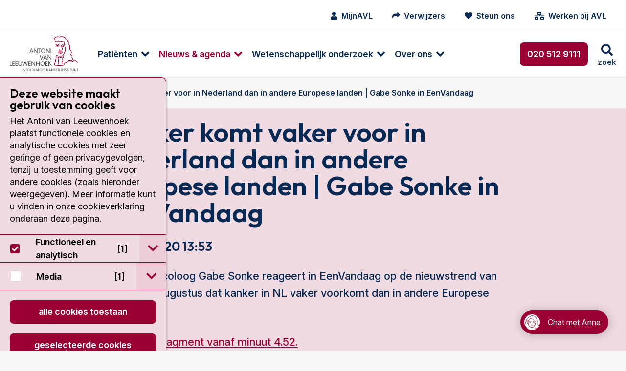

--- FILE ---
content_type: text/html; charset=utf-8
request_url: https://www.avl.nl/nieuwsberichten/2020/kanker-komt-vaker-voor-in-nederland-dan-in-andere-europese-landen-gabe-sonke-in-eenvandaag/
body_size: 22020
content:
<!DOCTYPE html>
<html class="no-js" lang="nl">
<head>
    <meta charset="utf-8">
    <meta name="viewport" content="width=device-width, initial-scale=1.0" />
    <meta http-equiv="X-UA-Compatible" content="IE=Edge">
    <meta name="referrer" content="origin">

    
<title>Kanker komt vaker voor in Nederland dan in andere Europese landen | Gabe Sonke in EenVandaag</title>
<meta name="description" content="" />
<meta name="robots" content="index, follow" />
<meta http-equiv="Content-Type" content="text/html; charset=utf-8" />
<link rel="canonical" href="https://https/"/>
        <meta name="facebook-domain-verification" content="hfmm1kt6fhh4r2v3pe2m6w5riczsng" />

        <meta property="og:image" content="https://www.avl.nl/media/4142/videostill-gabe-sonke-avl-borstkankercentrum.png" />

        <meta name="node" content="18381">

    <link rel="preconnect" href="https://fonts.googleapis.com">
    <link rel="preconnect" crossorigin href="https://fonts.gstatic.com">

    <style>
        html {
            display: none;
        }
    </style>

    <noscript>
        <style>
            html {
                display: block;
            }
        </style>
    </noscript>

    
<link rel="shortcut icon" href="/dist/assets/favicon/favicon.ico">

<link rel="icon" type="image/png" sizes="16x16" href="/dist/assets/favicon/favicon-16x16.png">

<link rel="icon" type="image/png" sizes="32x32" href="/dist/assets/favicon/favicon-32x32.png">

<link rel="manifest" href="/dist/assets/favicon/manifest.json">

<meta name="mobile-web-app-capable" content="yes">

<meta name="theme-color" content="#9A0036">

<meta name="application-name" content="antoni-van-leeuwenhoek">

<link rel="apple-touch-icon" sizes="180x180" href="/dist/assets/favicon/apple-touch-icon-180x180.png">

<meta name="apple-mobile-web-app-capable" content="yes">

<meta name="apple-mobile-web-app-status-bar-style" content="black-translucent">

<meta name="apple-mobile-web-app-title" content="antoni-van-leeuwenhoek">



<link rel="preload" as="style" onload="this.onload=null;this.rel='stylesheet'" href="/dist/css/main.min.css?e6294a896af3368f8061">
<noscript>
    <link rel="stylesheet" href="/dist/css/main.min.css?e6294a896af3368f8061">
</noscript>



        <!-- Google Tag Manager -->
        <script>
            (function (w, d, s, l, i) {
                w[l] = w[l] || []; w[l].push({
                    'gtm.start':
                        new Date().getTime(), event: 'gtm.js'
                }); var f = d.getElementsByTagName(s)[0],
                    j = d.createElement(s), dl = l != 'dataLayer' ? '&l=' + l : ''; j.async = true; j.src =
                        'https://www.googletagmanager.com/gtm.js?id=' + i + dl; f.parentNode.insertBefore(j, f);
            })(window, document, 'script', 'dataLayer', 'GTM-5N34NNR');</script>
        <!-- End Google Tag Manager -->

</head>

<body class="umb-dt-newsItem umb-tpl-NewsItem">
        <!-- Google Tag Manager (noscript) -->
        <noscript>
            <iframe src="https://www.googletagmanager.com/ns.html?id=GTM-5N34NNR"
                    height="0" width="0" style="display:none;visibility:hidden"></iframe>
        </noscript>
        <!-- End Google Tag Manager (noscript) -->

    



	    



    
<div class="header" data-close-text="Sluiten">
    <header>
        <div class="header-top show-for-xlarge">
            <div class="header-content">
                <nav class="iconmenu">
                    <ul class="menu">
                        
            <li class="iconmenu-item ">
                <a href="/mijnavl/">
                    <i class="fa fa-user"></i>
                    <span>MijnAVL</span>
                </a>
            </li>
            <li class="iconmenu-item ">
                <a href="/verwijzers/">
                    <i class="fa fa-mail-forward"></i>
                    <span>Verwijzers</span>
                </a>
            </li>
            <li class="iconmenu-item ">
                <a href="/over-het-antoni-van-leeuwenhoek/avl-foundation/">
                    <i class="fa fa-heart"></i>
                    <span>Steun ons</span>
                </a>
            </li>
            <li class="iconmenu-item ">
                <a href="https://www.werkenbijavl.nl/home/">
                    <i class="fa fa-network-wired"></i>
                    <span>Werken bij AVL</span>
                </a>
            </li>


                    </ul>
                </nav>
                








            </div>
        </div>
        <div class="header-bottom">
            <div class="header-content">
                <a href="/" class="header-logo logo" title="Ga naar homepage">
<svg class="svg-logo" xmlns="http://www.w3.org/2000/svg" width="96" height="50" viewBox="0 0 96 50" preserveAspectRatio="xMinYMin meet">
    <path class="cls-1" d="M688.6,482.45h0a.38.38,0,0,1-.11.56.43.43,0,0,1-.58-.09s-2.38-3.41-4.12-4.08c-.47-.2-.7,0-1.28.49-.89.8-2.25,2-5.84,1.74a.39.39,0,0,1-.38-.42.44.44,0,0,1,.45-.41c3.23.23,4.37-.78,5.22-1.54.6-.53,1.16-1,2.14-.64,2,.78,4.39,4.24,4.5,4.39m-25.11-15.54h0a8.4,8.4,0,0,0-2.63-.14,6.91,6.91,0,0,1-.72,0,.44.44,0,0,0-.44.4.42.42,0,0,0,.38.45,6.75,6.75,0,0,0,.84,0h0a.06.06,0,0,0,.06,0,1.45,1.45,0,0,0,.63,1.14v0h0a4.22,4.22,0,0,0,3.66.38,1.56,1.56,0,0,0,1.11-1,.41.41,0,1,0-.8-.18.91.91,0,0,1-.6.44,3.43,3.43,0,0,1-2.86-.24.75.75,0,0,1-.33-.54,10.48,10.48,0,0,1,1.49.18,6,6,0,0,0,.74.09,3.94,3.94,0,0,0,.8-.16,6,6,0,0,1,1.88-.2.41.41,0,0,0,.55-.18.38.38,0,0,0-.18-.55,4.33,4.33,0,0,0-2.4.13c-.29.07-.58.11-.67.14a4.76,4.76,0,0,1-.56-.09m0-1.23h0a4.34,4.34,0,0,0-2-.22.41.41,0,0,0-.34.46.42.42,0,0,0,.49.34,4.3,4.3,0,0,1,1.65.22.4.4,0,0,0,.52-.29.42.42,0,0,0-.29-.51m1.42.69h0a4.49,4.49,0,0,1,1.39-.2.42.42,0,0,0,.42-.4.41.41,0,0,0-.4-.43,5.82,5.82,0,0,0-1.7.25.44.44,0,0,0-.24.54.4.4,0,0,0,.53.24m5.76-.65h0a8,8,0,0,0-.25-5.8.4.4,0,0,0-.53-.22.44.44,0,0,0-.22.56,7.35,7.35,0,0,1,.22,5.17c-1.34,3.37-2.41,5.45-3.24,6.09-1,.81-4.41,1.54-7.51.05h0c-.06-.05-.15-.09-.26-.16a3.87,3.87,0,0,0-1.1-.44.4.4,0,0,0-.49.31.45.45,0,0,0,.31.51,2.51,2.51,0,0,1,.87.36l.36.18c3.61,1.74,7.32.73,8.41-.16s2.05-2.81,3.48-6.45m-2.9-5.88h0a.74.74,0,0,0,.71-.76.79.79,0,0,0-.13-.45,7.25,7.25,0,0,1,1,.31.37.37,0,0,0,.53-.18.39.39,0,0,0-.18-.55,4,4,0,0,0-2.76-.29,2.26,2.26,0,0,0-1.25,1.2.44.44,0,0,0,.22.56.41.41,0,0,0,.54-.22,1.3,1.3,0,0,1,.64-.7.83.83,0,0,0-.06.32.74.74,0,0,0,.69.76m12.89,18.51h0a2,2,0,0,0,.76-1.27c0-.2,0-.36,0-.52a1.66,1.66,0,0,0-1-1.69c-.22-.14-.34-.2-.34-.38a1.41,1.41,0,0,1,.14-.47,2.36,2.36,0,0,0,.13-.78,1.86,1.86,0,0,0-.18-.85,3.87,3.87,0,0,0-1.74-1.58,5.91,5.91,0,0,0,1-3,4.35,4.35,0,0,0,0-.5,4.79,4.79,0,0,0-1.69-3.23c-.49-.47-.74-.71-.74-1.23v0c0-.29,0-.65.09-1,0-.58.13-1.23.13-1.89a3.8,3.8,0,0,0-1.45-3.42,4.47,4.47,0,0,0,.47-1.87,2.36,2.36,0,0,0-.22-1.07,2.56,2.56,0,0,0-1.78-1.32A3.57,3.57,0,0,1,674,451c0-.25,0-.51-.09-.8a2.28,2.28,0,0,0-1.27-1.52,2.24,2.24,0,0,0-1.21-.2c-.22-1.72-.8-2-1.67-2.1a2.42,2.42,0,0,1-1.56-.73,2,2,0,0,0-1.67-.74,1.72,1.72,0,0,0-1,.49,2.25,2.25,0,0,0-1.41-.58,2,2,0,0,0-1.49.76.45.45,0,0,0,0,.58.44.44,0,0,0,.61-.05,1.08,1.08,0,0,1,.82-.46,2,2,0,0,1,1.16.62.35.35,0,0,0,.34.13.36.36,0,0,0,.33-.2,1,1,0,0,1,.67-.47c.29,0,.6.14,1,.5a3.4,3.4,0,0,0,2,1c.36,0,.53.09.65.24a3.23,3.23,0,0,1,.4,1.61.35.35,0,0,0,.2.31.37.37,0,0,0,.4,0,1.08,1.08,0,0,1,1,0,1.38,1.38,0,0,1,.81.91c0,.25.06.47.08.72a4.13,4.13,0,0,0,.43,1.69.36.36,0,0,0,.29.22,1.9,1.9,0,0,1,1.4.92,3,3,0,0,1-.42,2.54.44.44,0,0,0,0,.34.33.33,0,0,0,.22.24c1.61.74,1.38,2.9,1.2,4.66,0,.4-.08.8-.11,1.12a2.41,2.41,0,0,0,1,1.89,3.9,3.9,0,0,1,1.45,2.75,5.26,5.26,0,0,1-1.1,3.32.48.48,0,0,0-.09.38.51.51,0,0,0,.27.27,3.39,3.39,0,0,1,1.76,1.38,1.15,1.15,0,0,1,0,1c-.45,1.16,0,1.54.58,1.85s.69.4.55,1.39a1,1,0,0,1-.44.73c-1.16.87-4.11.69-5.15.54a.44.44,0,0,0-.36.15.36.36,0,0,0-.09.36,1,1,0,0,1-.2,1,2.24,2.24,0,0,1-1.9.42.44.44,0,0,0-.4.12.41.41,0,0,0-.09.38c.16.69,0,1.16-.35,1.38a1.36,1.36,0,0,1-1.3,0,1,1,0,0,1-.24-.47,1.1,1.1,0,0,0-.54-.78,1.12,1.12,0,0,0-.91,0c-.63.25-.9.18-1,.11a.75.75,0,0,1-.25-.58A.37.37,0,0,0,667,480c-.07,0-.79-.2-.9-1.41a4,4,0,0,1,1.3-2.76l.2-.25.06-.09a2.14,2.14,0,0,0,.36-2.63.42.42,0,0,0-.58-.11.36.36,0,0,0-.2.33.32.32,0,0,0,.07.22,1.28,1.28,0,0,1,.2.63,1.8,1.8,0,0,1-.49,1l-.09.11-.16.18a5.07,5.07,0,0,0-1.51,3.14c0,.09,0,.16,0,.25a2.23,2.23,0,0,0,1.27,2.05,1.35,1.35,0,0,0,.58.94,2,2,0,0,0,1.74-.07.81.81,0,0,1,.24,0,2.61,2.61,0,0,1,.12.29,1.84,1.84,0,0,0,.44.8,2.18,2.18,0,0,0,2.3.13,1.67,1.67,0,0,0,.82-1.54.58.58,0,0,0,0-.18,2.8,2.8,0,0,0,2.12-.71,1.66,1.66,0,0,0,.47-1.18c1.16.11,3.9.24,5.24-.78m-21.12-20.57h0a2.92,2.92,0,0,0-2.81,1.36.43.43,0,0,0,.2.56.41.41,0,0,0,.56-.2,1.49,1.49,0,0,1,.78-.69.75.75,0,0,0,0,.22.76.76,0,0,0,.73.78.77.77,0,0,0,.74-.78,1,1,0,0,0-.11-.42,1.57,1.57,0,0,1,1.42,1,.45.45,0,0,0,.54.27.45.45,0,0,0,.27-.54,2.18,2.18,0,0,0-.12-.22,2.05,2.05,0,0,0-.29-2.57c-1-1.13-2.94-.66-4.32-.33a.41.41,0,0,0-.29.51.41.41,0,0,0,.49.32c1.18-.32,2.81-.7,3.52.08a1.23,1.23,0,0,1,.34,1.25,3,3,0,0,0-1.63-.58m9,24.72h0a.38.38,0,0,0-.29.49c.33,1.4.29,2-.18,2.18-.92.45-3.59.69-6.81.65a20,20,0,0,1-5.71-.65,50.53,50.53,0,0,0,2.46-10.3l.11-.89a19.18,19.18,0,0,0,2.59.75,4.35,4.35,0,0,1,.09.94,26.53,26.53,0,0,1-.25,2.88,43.68,43.68,0,0,0-.36,4.79c0,.38,0,.74.05,1.1a.39.39,0,0,0,.42.4.42.42,0,0,0,.4-.43,32.85,32.85,0,0,1,.32-5.75c.22-1.94.4-3.46,0-4.44a.41.41,0,0,0-.31-.27,22.32,22.32,0,0,1-3.19-.93.37.37,0,0,0-.38,0,.44.44,0,0,0-.2.31s-.14,1.41-.14,1.43a53.13,53.13,0,0,1-2.49,10.3.4.4,0,0,0,0,.18.58.58,0,0,0,.23.47c.82.74,5.06.89,6.35.92s5.6,0,7.19-.72c1.25-.6.82-2.18.6-3.14a.41.41,0,0,0-.51-.29m-1.77-8.64h0a.41.41,0,0,0-.53-.22,10.12,10.12,0,0,1-3.59.54.41.41,0,1,0,0,.82,10.87,10.87,0,0,0,3.9-.58.44.44,0,0,0,.22-.56m-.67-17.68h0a2.56,2.56,0,0,0-1.38,1.92.07.07,0,0,1,0,0,7.68,7.68,0,0,0,.85,3.61c.35.83.71,1.7.49,2s-.49.43-1.18.29a2.84,2.84,0,0,0-1.86.14.91.91,0,0,1-.67,0,.49.49,0,0,1-.2-.31.44.44,0,0,0,.16-.34.42.42,0,0,0-.42-.42.34.34,0,0,0-.29.13.7.7,0,0,0-.27.54,1.29,1.29,0,0,0,.49,1.05,1.48,1.48,0,0,0,1.49.09h0a1.92,1.92,0,0,1,1.38-.07,1.66,1.66,0,0,0,2-.69,1.23,1.23,0,0,0,.18-.69,6.43,6.43,0,0,0-.6-2.08,7.93,7.93,0,0,1-.81-2.88v-.31a1.89,1.89,0,0,1,.94-1.34c1.18-.55,3,.29,3,.29a.41.41,0,0,0,.47-.06.4.4,0,0,0,.11-.45,11.36,11.36,0,0,1-.72-3.26.42.42,0,0,0-.42-.4.44.44,0,0,0-.4.43,11.63,11.63,0,0,0,.49,2.7,3.92,3.92,0,0,0-2.86,0m-9.43-2.43h0a3,3,0,0,0,2.65-1.3,3.27,3.27,0,0,0,1.92,1,2.77,2.77,0,0,0,1.88-.92,3.32,3.32,0,0,0,2,.85,2.3,2.3,0,0,0,1.8-1,4.26,4.26,0,0,0,.8.55.4.4,0,0,0,.56-.15.41.41,0,0,0-.15-.56,1.88,1.88,0,0,1-.85-.74.43.43,0,0,0-.74,0c-.42.74-.89,1.07-1.42,1.07a3,3,0,0,1-1.77-.87.44.44,0,0,0-.33-.13.42.42,0,0,0-.31.18,2.25,2.25,0,0,1-1.48.89,2.88,2.88,0,0,1-1.65-1.05.41.41,0,0,0-.33-.16.42.42,0,0,0-.34.18c-.26.4-1,1.34-1.85,1.39a48.05,48.05,0,0,0-2-6.7l.22,0a1.87,1.87,0,0,1,1.61.74.43.43,0,0,0,.4.18.53.53,0,0,0,.34-.29c.13-.45,1.18-1,2.27-.94a2.73,2.73,0,0,1,2.16,1.49.42.42,0,0,0,.56.18.43.43,0,0,0,.16-.58,3.56,3.56,0,0,0-2.86-1.92,3.86,3.86,0,0,0-2.74,1,2.71,2.71,0,0,0-2-.64,4.65,4.65,0,0,0-.76.15.43.43,0,0,0-.13.05l0,0a.4.4,0,0,0-.18.33.47.47,0,0,0,0,.18s0,0,.05,0a46.4,46.4,0,0,1,2.2,7.22.46.46,0,0,0,.34.32m8.88,30.8h0a.4.4,0,0,0,.53.2.42.42,0,0,0,.22-.54A7.48,7.48,0,0,1,666,482v-.2a.41.41,0,0,0-.42-.4.42.42,0,0,0-.41.42V482a7.33,7.33,0,0,0,.32,2.59" transform="translate(-592.58 -444.78)" />
    <path class="cls-2" d="M625.35,468.82h0a.45.45,0,0,1-.43-.33l-.42-1.14h-3l-.42,1.14a.42.42,0,0,1-.42.33.39.39,0,0,1-.43-.38,1.39,1.39,0,0,1,.09-.35l0-.07,2-5.42c.14-.33.34-.51.63-.51a.63.63,0,0,1,.6.51l2,5.49a1.06,1.06,0,0,1,.09.35.38.38,0,0,1-.42.38m-3.55-2.25h2.43l-1.2-3.41Zm9.46,2.25h0c.29,0,.42-.15.42-.51v-5.75a.45.45,0,1,0-.89,0v4.66l-3.26-4.69c-.24-.33-.35-.44-.6-.44s-.42.18-.42.51v5.76a.45.45,0,1,0,.89,0v-4.64l3.26,4.66c.22.33.35.44.6.44m3.17,0h0a.42.42,0,0,0,.44-.46V463h1.18a.43.43,0,1,0,0-.85H632.8a.43.43,0,1,0,0,.85H634v5.38a.42.42,0,0,0,.45.46m5,0h0c-1.91,0-2.89-1.69-2.89-3.36s1-3.37,2.89-3.37,2.93,1.69,2.93,3.37a3.08,3.08,0,0,1-2.93,3.36m0-5.95h0c-1.45,0-2,1.34-2,2.59s.51,2.58,2,2.58,2-1.34,2-2.58-.52-2.59-2-2.59m8.7,5.95h0c.27,0,.4-.15.4-.51v-5.75a.42.42,0,0,0-.44-.47.43.43,0,0,0-.45.47v4.66l-3.25-4.69c-.23-.33-.34-.44-.61-.44s-.4.18-.4.51v5.76a.42.42,0,0,0,.45.46.42.42,0,0,0,.44-.46v-4.64l3.26,4.66c.22.33.34.44.6.44m2.17,0h0a.41.41,0,0,0,.44-.46v-5.8a.44.44,0,1,0-.87,0v5.8a.41.41,0,0,0,.43.46M595.17,486.6h0a.43.43,0,0,0,0-.85h-1.69v-5.37a.45.45,0,1,0-.9,0v5.73a.44.44,0,0,0,.47.49Zm3.88,0h0a.43.43,0,1,0,0-.85h-1.89V483.7h1.74a.43.43,0,0,0,0-.85h-1.74V480.8h1.89a.43.43,0,1,0,0-.85h-2.32a.45.45,0,0,0-.47.49v5.67a.44.44,0,0,0,.47.49Zm4.19,0h0a.43.43,0,1,0,0-.85h-1.91V483.7h1.74a.43.43,0,0,0,0-.85h-1.74V480.8h1.91a.43.43,0,1,0,0-.85H600.9a.45.45,0,0,0-.47.49v5.67a.44.44,0,0,0,.47.49Zm3.89,0h0a2.35,2.35,0,0,0,2.58-2.67v-3.59a.45.45,0,1,0-.89,0v3.9a1.7,1.7,0,0,1-3.39,0v-3.9a.41.41,0,0,0-.42-.47.42.42,0,0,0-.45.47V484a2.35,2.35,0,0,0,2.57,2.67m9,0h0a.59.59,0,0,0,.63-.55l1-5.36a3.66,3.66,0,0,0,0-.42.38.38,0,0,0-.42-.4.43.43,0,0,0-.47.4l-.82,5.15-1.5-5.19a.41.41,0,0,0-.44-.36.42.42,0,0,0-.45.36l-1.47,5.17-.85-5.13a.42.42,0,0,0-.47-.4.37.37,0,0,0-.4.4,1.33,1.33,0,0,0,.05.42l1,5.36a.59.59,0,0,0,.62.55c.34,0,.54-.08.67-.55l1.32-4.73,1.31,4.73c.14.47.36.55.67.55m5.42,0h0a.43.43,0,0,0,0-.85h-1.92V483.7h1.74a.43.43,0,1,0,0-.85h-1.74V480.8h1.92a.43.43,0,0,0,0-.85h-2.32a.46.46,0,0,0-.49.49v5.67a.45.45,0,0,0,.49.49Zm6.13,0h0c.29,0,.43-.15.43-.51v-5.75a.43.43,0,0,0-.45-.47.42.42,0,0,0-.44.47V485L624,480.35c-.25-.33-.36-.44-.6-.44s-.43.18-.43.51v5.76a.45.45,0,1,0,.9,0v-4.64l3.25,4.66c.23.33.36.44.6.44m6.45,0h0c.27,0,.45-.17.45-.51v-5.69c0-.33-.18-.53-.45-.53s-.45.2-.45.53v2.44h-3.36v-2.44c0-.33-.18-.53-.45-.53s-.45.2-.45.53v5.69c0,.34.16.51.45.51s.45-.17.45-.51v-2.47h3.36v2.47c0,.34.16.51.45.51m4.33,0h0c-1.92,0-2.92-1.69-2.92-3.36s1-3.37,2.92-3.37,2.9,1.69,2.9,3.37-1,3.36-2.9,3.36m0-5.95h0c-1.45,0-2,1.34-2,2.59s.51,2.58,2,2.58,2-1.33,2-2.58-.51-2.59-2-2.59m6.73,5.91h0a.43.43,0,1,0,0-.85h-1.91V483.7h1.74a.43.43,0,1,0,0-.85h-1.74V480.8h1.91a.43.43,0,1,0,0-.85h-2.32a.44.44,0,0,0-.46.49v5.67a.43.43,0,0,0,.46.49Zm5.69,0h0a.42.42,0,0,0,.45-.4.46.46,0,0,0-.18-.35l-2.9-2.81,2.65-2.39a.49.49,0,0,0,.18-.4.38.38,0,0,0-.4-.38c-.18,0-.31.13-.47.27l-2.74,2.49v-2.29a.45.45,0,1,0-.89,0v5.8a.45.45,0,1,0,.89,0v-2.66l3,3a.58.58,0,0,0,.42.17m-13.87-8.81h0c.31,0,.42-.22.51-.46l2-5.58a.94.94,0,0,0,.06-.31.38.38,0,0,0-.4-.38c-.33,0-.42.24-.53.56l-1.63,4.7-1.65-4.75c-.09-.27-.18-.51-.52-.51a.38.38,0,0,0-.4.38,1,1,0,0,0,.07.31l2,5.58c.08.24.2.46.51.46m7.45,0h0a.45.45,0,0,1-.43-.33l-.42-1.14h-3l-.42,1.14a.42.42,0,0,1-.42.33.39.39,0,0,1-.43-.37,1.35,1.35,0,0,1,.09-.36l0-.05,2-5.44c.14-.33.34-.51.63-.51a.63.63,0,0,1,.6.51l2.05,5.49a1.06,1.06,0,0,1,.09.36.38.38,0,0,1-.42.37M641,475.58h2.43l-1.2-3.41Zm9.46,2.25h0c.29,0,.42-.15.42-.51v-5.75a.45.45,0,1,0-.89,0v4.66l-3.26-4.69c-.24-.33-.35-.44-.6-.44s-.42.18-.42.51v5.76a.45.45,0,1,0,.89,0v-4.64l3.26,4.68c.22.31.35.42.6.42" transform="translate(-592.58 -444.78)" />
    <g class="tagline">
        <path class="cls-2" d="M611.85,493.92h0a.22.22,0,0,1-.22.24.23.23,0,0,1-.22-.24V490.7c0-.17.07-.26.2-.26s.2.06.31.24l1.85,2.66v-2.66a.22.22,0,0,1,.25-.24.22.22,0,0,1,.22.24v3.21c0,.18-.07.27-.22.27s-.18-.07-.31-.24l-1.83-2.66h0Z" transform="translate(-592.58 -444.78)" />
        <path class="cls-2" d="M615.62,493.69h1.1a.2.2,0,0,1,.22.23.19.19,0,0,1-.22.2h-1.3a.22.22,0,0,1-.24-.25v-3.14c0-.16.06-.25.24-.25h1.3a.19.19,0,0,1,.22.2c0,.16-.09.2-.22.2h-1.1v1.21h1c.14,0,.23.06.23.2a.2.2,0,0,1-.23.22h-1Z" transform="translate(-592.58 -444.78)" />
        <path class="cls-2" d="M617.68,490.73h0c0-.16.06-.25.24-.25h.89a1.62,1.62,0,0,1,1.61,1.81c0,1.07-.58,1.83-1.54,1.83h-1a.22.22,0,0,1-.24-.25Zm.44,3h.65c.87,0,1.18-.72,1.18-1.45s-.33-1.43-1.2-1.43h-.63Z" transform="translate(-592.58 -444.78)" />
        <path class="cls-2" d="M621.65,493.69h1.09a.2.2,0,0,1,.22.23.19.19,0,0,1-.22.2h-1.29a.23.23,0,0,1-.25-.25v-3.14a.22.22,0,0,1,.25-.25h1.29a.19.19,0,0,1,.22.2c0,.16-.09.2-.22.2h-1.09v1.21h1c.13,0,.22.06.22.2a.2.2,0,0,1-.22.22h-1Z" transform="translate(-592.58 -444.78)" />
        <path class="cls-2" d="M624.14,493.92h0a.22.22,0,0,1-.22.24.23.23,0,0,1-.22-.24v-3.19c0-.16.07-.25.24-.25h.83a1,1,0,0,1,1.11,1,.92.92,0,0,1-1,1h-.2l1.16,1.29a.24.24,0,0,1,.09.2.2.2,0,0,1-.2.18.22.22,0,0,1-.2-.11l-1.41-1.52Zm0-1.77h.63c.47,0,.67-.2.67-.66a.64.64,0,0,0-.69-.63h-.61Z" transform="translate(-592.58 -444.78)" />
        <path class="cls-2" d="M627.13,493.69h1a.21.21,0,0,1,.23.23c0,.13-.09.2-.23.2h-1.18c-.16,0-.22-.11-.22-.25v-3.19c0-.15.06-.24.22-.24a.22.22,0,0,1,.22.24Z" transform="translate(-592.58 -444.78)" />
        <path class="cls-2" d="M629.25,494h0a.22.22,0,0,1-.22.18.2.2,0,0,1-.2-.2.64.64,0,0,1,.06-.22l1.12-3c.07-.16.16-.29.33-.29s.27.13.32.29l1.13,3a.48.48,0,0,1,.07.22.22.22,0,0,1-.22.2.26.26,0,0,1-.22-.18l-.23-.64H629.5Zm1.09-3h0l-.71,2H631Z" transform="translate(-592.58 -444.78)" />
        <path class="cls-2" d="M632.93,493.92h0a.22.22,0,1,1-.44,0V490.7c0-.17.06-.26.2-.26s.2.06.31.24l1.85,2.66h0v-2.66a.22.22,0,0,1,.23-.24.22.22,0,0,1,.22.24v3.21c0,.18-.07.27-.2.27s-.2-.07-.34-.24L633,491.26h0Z" transform="translate(-592.58 -444.78)" />
        <path class="cls-2" d="M636.28,490.73h0c0-.16.06-.25.22-.25h.89a1.62,1.62,0,0,1,1.63,1.81c0,1.07-.58,1.83-1.56,1.83h-1c-.16,0-.22-.11-.22-.25Zm.44,3h.65c.85,0,1.16-.72,1.16-1.45s-.33-1.43-1.2-1.43h-.61Z" transform="translate(-592.58 -444.78)" />
        <path class="cls-2" d="M641.56,490.86h0a.2.2,0,0,1-.2.2c-.2,0-.26-.22-.71-.22a.53.53,0,0,0-.58.51c0,.8,1.72.42,1.72,1.65a1.15,1.15,0,0,1-1.23,1.16c-.49,0-1-.2-1-.44s0-.25.17-.25.38.29.83.29a.72.72,0,0,0,.76-.74c0-.87-1.74-.44-1.74-1.65a1,1,0,0,1,1.07-.93c.47,0,.91.2.91.42" transform="translate(-592.58 -444.78)" />
        <path class="cls-2" d="M644.55,493.92h0a.23.23,0,0,1-.24.24.23.23,0,0,1-.23-.24v-3.24a.22.22,0,0,1,.23-.24.22.22,0,0,1,.24.24V492l1.56-1.43a.31.31,0,0,1,.25-.15.18.18,0,0,1,.18.2.27.27,0,0,1-.09.2L645,492.2l1.63,1.56a.23.23,0,0,1,.11.2.24.24,0,0,1-.22.2.29.29,0,0,1-.22-.11l-1.7-1.67Z" transform="translate(-592.58 -444.78)" />
        <path class="cls-2" d="M647.63,494h0a.26.26,0,0,1-.22.18.23.23,0,0,1-.23-.2.63.63,0,0,1,.07-.22l1.14-3c0-.16.13-.29.31-.29s.27.13.34.29l1.11,3a.63.63,0,0,1,.07.22.2.2,0,0,1-.2.2.23.23,0,0,1-.23-.18l-.24-.64h-1.7Zm1.07-3h0l-.69,2h1.41Z" transform="translate(-592.58 -444.78)" />
        <path class="cls-2" d="M651.31,493.92h0a.23.23,0,1,1-.45,0V490.7c0-.17,0-.26.21-.26s.2.06.31.24l1.85,2.66v-2.66a.22.22,0,0,1,.22-.24.22.22,0,0,1,.25.24v3.21c0,.18-.07.27-.23.27s-.17-.07-.31-.24l-1.85-2.66Z" transform="translate(-592.58 -444.78)" />
        <path class="cls-2" d="M655.08,493.92h0a.23.23,0,1,1-.45,0v-3.24a.22.22,0,0,1,.23-.24.22.22,0,0,1,.22.24V492l1.56-1.43c.09-.09.16-.15.25-.15a.2.2,0,0,1,.2.2.27.27,0,0,1-.09.2l-1.5,1.36,1.63,1.56a.26.26,0,0,1,.09.2.22.22,0,0,1-.22.2.27.27,0,0,1-.22-.11l-1.7-1.67Z" transform="translate(-592.58 -444.78)" />
        <path class="cls-2" d="M658.29,493.69h1.1a.2.2,0,0,1,.22.23.19.19,0,0,1-.22.2h-1.3a.22.22,0,0,1-.24-.25v-3.14c0-.16.06-.25.24-.25h1.3a.19.19,0,0,1,.22.2c0,.16-.09.2-.22.2h-1.1v1.21h1c.13,0,.22.06.22.2a.2.2,0,0,1-.22.22h-1Z" transform="translate(-592.58 -444.78)" />
        <path class="cls-2" d="M660.79,493.92h0a.23.23,0,1,1-.45,0v-3.19a.22.22,0,0,1,.25-.25h.83a1,1,0,0,1,1.11,1,.93.93,0,0,1-1,1h-.2l1.16,1.29a.27.27,0,0,1,.09.2.2.2,0,0,1-.2.18.22.22,0,0,1-.2-.11l-1.41-1.52Zm0-1.77h.63c.46,0,.66-.2.66-.66a.64.64,0,0,0-.69-.63h-.6Z" transform="translate(-592.58 -444.78)" />
        <path class="cls-2" d="M665.34,493.92h0a.23.23,0,1,1-.45,0v-3.24a.22.22,0,0,1,.23-.24.22.22,0,0,1,.22.24Z" transform="translate(-592.58 -444.78)" />
        <path class="cls-2" d="M666.75,493.92h0a.23.23,0,0,1-.25.24.23.23,0,0,1-.22-.24V490.7c0-.17.06-.26.22-.26s.18.06.31.24l1.83,2.66h0v-2.66a.22.22,0,0,1,.23-.24.22.22,0,0,1,.22.24v3.21c0,.18-.07.27-.2.27s-.2-.07-.31-.24l-1.85-2.66Z" transform="translate(-592.58 -444.78)" />
        <path class="cls-2" d="M671.85,490.86h0a.18.18,0,0,1-.17.2c-.21,0-.27-.22-.72-.22a.53.53,0,0,0-.58.51c0,.8,1.72.42,1.72,1.65a1.14,1.14,0,0,1-1.23,1.16c-.49,0-1-.2-1-.44s.06-.25.2-.25.35.29.82.29a.72.72,0,0,0,.76-.74c0-.87-1.74-.44-1.74-1.65a1,1,0,0,1,1.07-.93c.45,0,.89.2.89.42" transform="translate(-592.58 -444.78)" />
        <path class="cls-2" d="M673.39,490.88h-.67c-.13,0-.22,0-.22-.2a.19.19,0,0,1,.22-.2h1.81a.19.19,0,0,1,.22.2c0,.16-.09.2-.22.2h-.69v3a.23.23,0,1,1-.45,0Z" transform="translate(-592.58 -444.78)" />
        <path class="cls-2" d="M675.8,493.92h0a.23.23,0,0,1-.22.24.22.22,0,0,1-.22-.24v-3.24a.21.21,0,0,1,.22-.24.22.22,0,0,1,.22.24Z" transform="translate(-592.58 -444.78)" />
        <path class="cls-2" d="M677.32,490.88h-.69c-.14,0-.23,0-.23-.2s.09-.2.23-.2h1.8c.14,0,.23.07.23.2s-.09.2-.23.2h-.67v3a.22.22,0,1,1-.44,0Z" transform="translate(-592.58 -444.78)" />
        <path class="cls-2" d="M679.28,490.68h0c0-.15.07-.24.22-.24a.22.22,0,0,1,.23.24v2.17a1,1,0,0,0,1.91,0v-2.17a.22.22,0,0,1,.23-.24.22.22,0,0,1,.22.24v2c0,1.25-.78,1.49-1.4,1.49s-1.41-.24-1.41-1.49Z" transform="translate(-592.58 -444.78)" />
        <path class="cls-2" d="M683,490.68h0a.23.23,0,1,1,.46,0v2.17a1,1,0,0,0,1.92,0v-2.17a.22.22,0,0,1,.23-.24.22.22,0,0,1,.22.24v2c0,1.25-.78,1.49-1.41,1.49a1.3,1.3,0,0,1-1.42-1.49Z" transform="translate(-592.58 -444.78)" />
        <path class="cls-2" d="M683,490.68h0a.23.23,0,1,1,.46,0v2.17a1,1,0,0,0,1.92,0v-2.17a.22.22,0,0,1,.23-.24.22.22,0,0,1,.22.24v2c0,1.25-.78,1.49-1.41,1.49a1.3,1.3,0,0,1-1.42-1.49Z" transform="translate(-592.58 -444.78)" />
        <path class="cls-2" d="M687.35,490.88h-.69a.17.17,0,0,1-.2-.2.19.19,0,0,1,.2-.2h1.83c.14,0,.23.07.23.2s-.09.2-.23.2h-.69v3a.23.23,0,1,1-.45,0Z" transform="translate(-592.58 -444.78)" />
    </g>
</svg>                </a>
                <nav class="mainMenu" id="mainMenu">
                    <ul class="menu vertical xlarge-horizontal xlarge-dropdown dropdown" data-responsive-menu="drilldown xlarge-dropdown" data-auto-height="true" data-parent-link="true" data-animate-height="true" data-back-button='<li class="js-drilldown-back"><a class="custom-back">Terug</a></li>'>
                        
            <li class="level-0">
                <a class="mainMenu-nolink ">Pati&#xEB;nten</a>
                <ul class="mainMenu-mega vertical menu">
                        <li class="level-1">
                            <a class="mainMenu-nolink mainMenu-title ">Zorg &amp; specialisten</a>
                            <ul class="vertical menu">
                                    <li class="level-2"><a href="/voorbereiding-afspraak/afdelingen-en-centra/">Afdelingen en centra</a></li>
                                    <li class="level-2"><a href="/voorbereiding-afspraak/specialisten-totaaloverzicht/">Onze specialisten</a></li>
                                    <li class="level-2"><a href="/alles-over-kanker/kankersoorten/">Kankersoorten</a></li>
                                    <li class="level-2"><a href="/alles-over-kanker/diagnostisch-onderzoek/">Diagnostisch onderzoek</a></li>
                                    <li class="level-2"><a href="/voorbereiding-afspraak/sneldiagnostiek/">Sneldiagnostiek</a></li>
                                    <li class="level-2"><a href="/alles-over-kanker/overzicht-van-alle-behandelingen/">Behandelingen</a></li>
                                    <li class="level-2"><a href="/alles-over-kanker/informatie-over-klinische-studies-trials/trials/">Klinische studies (trials)</a></li>
                                    <li class="level-2"><a href="/voorbereiding-afspraak/afdelingen-en-centra/avl-centrum-voor-vroegdiagnostiek/">Centrum voor Vroegdiagnostiek</a></li>
                                    <li class="level-2"><a href="/verwijzers/">Verwijzers</a></li>
                            </ul>
                        </li>
                        <li class="level-1">
                            <a class="mainMenu-nolink mainMenu-title ">Alles over uw afspraak</a>
                            <ul class="vertical menu">
                                    <li class="level-2"><a href="/voorbereiding-afspraak/">Voorbereiding &amp; afspraak</a></li>
                                    <li class="level-2"><a href="/voorbereiding-afspraak/videoconsult/">Video-afspraak</a></li>
                                    <li class="level-2"><a href="/voorbereiding-afspraak/second-opinion/">Second opinion of overname</a></li>
                                    <li class="level-2"><a href="/voorbereiding-afspraak/wachttijden/">Wachttijden </a></li>
                                    <li class="level-2"><a href="/voorbereiding-afspraak/vergoeding-zorgkosten/">Vergoeding zorgkosten</a></li>
                            </ul>
                        </li>
                        <li class="level-1">
                            <a class="mainMenu-nolink mainMenu-title ">Praktische informatie</a>
                            <ul class="vertical menu">
                                    <li class="level-2"><a href="/uw-bezoek-aan-het-avl/bezoektijden/">Bezoektijden</a></li>
                                    <li class="level-2"><a href="/uw-bezoek-aan-het-avl/route/">Route</a></li>
                                    <li class="level-2"><a href="/uw-bezoek-aan-het-avl/parkeren/">Parkeren</a></li>
                                    <li class="level-2"><a href="/uw-bezoek-aan-het-avl/voorzieningen-en-diensten/">Voorzieningen en diensten</a></li>
                                    <li class="level-2"><a href="/alles-over-kanker/deel-uw-ervaring/">Deel uw ervaring</a></li>
                                    <li class="level-2"><a href="/voorbereiding-afspraak/afdelingen-en-centra/centrum-patienteninformatie/">Centrum Pati&#xEB;nteninformatie</a></li>
                                    <li class="level-2"><a href="/voorbereiding-afspraak/afdelingen-en-centra/centrum-voor-kwaliteit-van-leven-ondersteunende-zorg/">Centrum voor Kwaliteit van Leven (ondersteunende zorg)</a></li>
                            </ul>
                        </li>

                </ul>
            </li>
            <li class="level-0">
                <a class="mainMenu-nolink is-active">Nieuws &amp; agenda</a>
                <ul class="mainMenu-mega vertical menu">
                        <li class="level-1">
                            <a class="mainMenu-nolink mainMenu-title is-active">Nieuws en agenda</a>
                            <ul class="vertical menu">
                                    <li class="level-2"><a href="/nieuwsberichten/" class="is-active">Nieuws</a></li>
                                    <li class="level-2"><a href="/agenda/">Agenda</a></li>
                                    <li class="level-2"><a href="/nieuws-agenda/antoni-magazine/">Antoni (magazine)</a></li>
                                    <li class="level-2"><a href="/nieuws-agenda/podcasts/">Podcasts</a></li>
                            </ul>
                        </li>

                </ul>
            </li>
            <li class="level-0">
                <a class="mainMenu-nolink ">Wetenschappelijk onderzoek</a>
                <ul class="mainMenu-mega vertical menu">
                        <li class="level-1">
                            <a class="mainMenu-nolink mainMenu-title ">Ons onderzoek</a>
                            <ul class="vertical menu">
                                    <li class="level-2"><a href="/het-nederlands-kanker-instituut/">Het Nederlands Kanker Instituut </a></li>
                                    <li class="level-2"><a href="/alles-over-kanker/informatie-over-klinische-studies-trials/trials/">Klinische studies (trials)</a></li>
                                    <li class="level-2"><a href="/het-nederlands-kanker-instituut/onderzoeksthemas/">Onderzoeksthema&#x27;s</a></li>
                                    <li class="level-2"><a href="/over-het-antoni-van-leeuwenhoek/avl-foundation/">Steun de AVL Foundation</a></li>
                            </ul>
                        </li>

                </ul>
            </li>
            <li class="level-0">
                <a class="mainMenu-nolink ">Over ons</a>
                <ul class="mainMenu-mega vertical menu">
                        <li class="level-1">
                            <a class="mainMenu-nolink mainMenu-title ">Over het Antoni van Leeuwenhoek</a>
                            <ul class="vertical menu">
                                    <li class="level-2"><a href="/over-het-antoni-van-leeuwenhoek/organisatie/">Organisatie</a></li>
                                    <li class="level-2"><a href="/over-het-antoni-van-leeuwenhoek/kwaliteit-en-veiligheid/">Kwaliteit en veiligheid</a></li>
                                    <li class="level-2"><a href="/over-het-antoni-van-leeuwenhoek/klachtenprocedure/">Klachtenprocedure</a></li>
                                    <li class="level-2"><a href="/over-het-antoni-van-leeuwenhoek/vrijwilligers/">Vrijwilligers</a></li>
                                    <li class="level-2"><a href="https://www.werkenbijavl.nl/home/">Werken bij AVL</a></li>
                                    <li class="level-2"><a href="/vragen-contact/">Vragen &amp; contact</a></li>
                            </ul>
                        </li>

                </ul>
            </li>


                        
            <li class="iconmenu-item hide-for-xlarge">
                <a href="/mijnavl/">
                    <i class="fa fa-user"></i>
                    <span>MijnAVL</span>
                </a>
            </li>
            <li class="iconmenu-item hide-for-xlarge">
                <a href="/verwijzers/">
                    <i class="fa fa-mail-forward"></i>
                    <span>Verwijzers</span>
                </a>
            </li>
            <li class="iconmenu-item hide-for-xlarge">
                <a href="/over-het-antoni-van-leeuwenhoek/avl-foundation/">
                    <i class="fa fa-heart"></i>
                    <span>Steun ons</span>
                </a>
            </li>
            <li class="iconmenu-item hide-for-xlarge">
                <a href="https://www.werkenbijavl.nl/home/">
                    <i class="fa fa-network-wired"></i>
                    <span>Werken bij AVL</span>
                </a>
            </li>


                    </ul>

                    <div class="mainMenu-bottom hide-for-xlarge">
                        








            <a class="button hide-for-xlarge" href="tel:&#x2B;31-20-512-9111">
                020 512 9111
            </a>
                    </div>
                </nav>

            <a class="button show-for-xlarge" href="tel:&#x2B;31-20-512-9111">
                020 512 9111
            </a>
                <a href="#" class="searchBox-trigger">
                    <i class="fa fa-search" title="zoek"></i>
                    <span>zoek</span>
                </a>
                <a href="#" class="hamburger hamburger--collapse hide-for-xlarge" title="Menu" data-toggle="mainMenu">
                    <span class="hamburger-box">
                        <span class="hamburger-inner"></span>
                    </span>
                    <span class="hamburger-text">menu</span>
                </a>
            </div>
        </div>
    </header>
    <div class="searchBox">
        <div class="searchBox-input">
            <form method="get" action="/zoeken/" aria-label="Zoeken">
                <input class="inputField" type="search" autocomplete="off" name="search" placeholder="Zoeken" />
                <button class="searchBox-submit button" title="Zoeken"><i class="fa fa-search"></i></button>
            </form>
        </div>
    </div>
</div>


    



	



    <main>
        



<section class="breadcrumbs-container">
    <ol class="breadcrumbs" itemscope="" itemtype="https://schema.org/BreadcrumbList">
            <li itemprop="itemListElement" itemscope itemtype="https://schema.org/ListItem">
                <a itemscope="" itemtype="https://schema.org/Thing" itemprop="item" href="/home/" title="Home">
                    <span itemprop="name">Home</span>
                </a>
                <meta itemprop="position" content="1++" />
            </li>
            <li itemprop="itemListElement" itemscope itemtype="https://schema.org/ListItem">
                <a itemscope="" itemtype="https://schema.org/Thing" itemprop="item" href="/nieuwsberichten/" title="Nieuws">
                    <span itemprop="name">Nieuws</span>
                </a>
                <meta itemprop="position" content="1++" />
            </li>
            <li itemprop="itemListElement" itemscope itemtype="https://schema.org/ListItem">
                <a itemscope="" itemtype="https://schema.org/Thing" itemprop="item" href="/nieuwsberichten/2020/kanker-komt-vaker-voor-in-nederland-dan-in-andere-europese-landen-gabe-sonke-in-eenvandaag/" title="Kanker komt vaker voor in Nederland dan in andere Europese landen | Gabe Sonke in EenVandaag">
                    <span itemprop="name">Kanker komt vaker voor in Nederland dan in andere Europese landen | Gabe Sonke in EenVandaag</span>
                </a>
                <meta itemprop="position" content="1++" />
            </li>
    </ol>
</section>


<article>
        <section class="pageintro-container">
        <div class="pageintro rte">
                <h1 class="pageintro-title">Kanker komt vaker voor in Nederland dan in andere Europese landen | Gabe Sonke in EenVandaag</h1>
                <h2 class="pageintro-subTitle">31 aug. 2020 13:53</h2>
                <div class="pageintro-text"><p>Internist oncoloog Gabe Sonke reageert in EenVandaag op de nieuwstrend van vrijdag 28 augustus dat kanker in NL vaker voorkomt dan in andere Europese landen.</p>
<p><a rel="noopener" href="https://www.npostart.nl/AT_2145002" target="_blank">Bekijk het fragment vanaf minuut 4.52.</a></p>
<p><img style="width: 500px; height:260.52332195676905px;" src="/media/4142/videostill-gabe-sonke-avl-borstkankercentrum.png?width=500&amp;height=260.52332195676905" alt=""></p>
<p> </p>
<p> </p></div>
        </div>
    </section>

    

</article>

    </main>


    
<footer class="footer">
        <div class="footer-top">
                <section class="footer-column footer-column--contact">
                        <h3>Contact</h3>

                        <div class="footer-address">
                                <address class="footer-addressInfo">
                                        <span>Plesmanlaan 121<br /></span>
                                        <span>1066 CX Amsterdam<br /></span>
                                </address>

                                <ul class="footer-addressActions">
                                        <li class="footer-addressActionsPhone">
                                                <a href="tel:&#x2B;31-20-5129111">
                                                    <i class="fa fa-phone fa-flip"></i>
                                                    <span>020 512 9111</span>
                                                </a>
                                        </li>
                                </ul>
                        </div>

                        <h4>Bezoektijden</h4>

                        <dl>
                                <dt>Ma-Vrij:</dt>
                                <dd>10:30 - 13:00 en 15:00 - 20:00</dd>
                                <dt>Weekend:</dt>
                                <dd>10:30 - 20:00</dd>
                                <dt>IC:</dt>
                                <dd>10:00 - 22:00</dd>
                        </dl>
                </section>
                <section class="footer-column footer-column--quicklinks">
                        <h3>Direct naar</h3>
                        <ul class="linklist">
                                <li class="linklist-item">
                                    <a href="https://www.nki.nl/" class="" target="_blank"><span>nki.nl</span></a>
                                </li>
                                <li class="linklist-item">
                                    <a href="https://www.avlfoundation.nl/" class="" target="_blank"><span>AVL Foundation</span></a>
                                </li>
                                <li class="linklist-item">
                                    <a href="https://www.werkenbijavl.nl/" class="" target="_blank"><span>Werken bij AVL</span></a>
                                </li>
                        </ul>
                </section>
                <section class="footer-column footer-column--socialmedia">
                    <div class="footer--box box">
                        <a href="/" class="footer-logo logo" title="Ga naar de homepage">
                            <svg class="svg-logo" xmlns="http://www.w3.org/2000/svg" width="96" height="50" viewBox="0 0 96 50" preserveAspectRatio="xMinYMin meet">
    <path class="cls-1" d="M688.6,482.45h0a.38.38,0,0,1-.11.56.43.43,0,0,1-.58-.09s-2.38-3.41-4.12-4.08c-.47-.2-.7,0-1.28.49-.89.8-2.25,2-5.84,1.74a.39.39,0,0,1-.38-.42.44.44,0,0,1,.45-.41c3.23.23,4.37-.78,5.22-1.54.6-.53,1.16-1,2.14-.64,2,.78,4.39,4.24,4.5,4.39m-25.11-15.54h0a8.4,8.4,0,0,0-2.63-.14,6.91,6.91,0,0,1-.72,0,.44.44,0,0,0-.44.4.42.42,0,0,0,.38.45,6.75,6.75,0,0,0,.84,0h0a.06.06,0,0,0,.06,0,1.45,1.45,0,0,0,.63,1.14v0h0a4.22,4.22,0,0,0,3.66.38,1.56,1.56,0,0,0,1.11-1,.41.41,0,1,0-.8-.18.91.91,0,0,1-.6.44,3.43,3.43,0,0,1-2.86-.24.75.75,0,0,1-.33-.54,10.48,10.48,0,0,1,1.49.18,6,6,0,0,0,.74.09,3.94,3.94,0,0,0,.8-.16,6,6,0,0,1,1.88-.2.41.41,0,0,0,.55-.18.38.38,0,0,0-.18-.55,4.33,4.33,0,0,0-2.4.13c-.29.07-.58.11-.67.14a4.76,4.76,0,0,1-.56-.09m0-1.23h0a4.34,4.34,0,0,0-2-.22.41.41,0,0,0-.34.46.42.42,0,0,0,.49.34,4.3,4.3,0,0,1,1.65.22.4.4,0,0,0,.52-.29.42.42,0,0,0-.29-.51m1.42.69h0a4.49,4.49,0,0,1,1.39-.2.42.42,0,0,0,.42-.4.41.41,0,0,0-.4-.43,5.82,5.82,0,0,0-1.7.25.44.44,0,0,0-.24.54.4.4,0,0,0,.53.24m5.76-.65h0a8,8,0,0,0-.25-5.8.4.4,0,0,0-.53-.22.44.44,0,0,0-.22.56,7.35,7.35,0,0,1,.22,5.17c-1.34,3.37-2.41,5.45-3.24,6.09-1,.81-4.41,1.54-7.51.05h0c-.06-.05-.15-.09-.26-.16a3.87,3.87,0,0,0-1.1-.44.4.4,0,0,0-.49.31.45.45,0,0,0,.31.51,2.51,2.51,0,0,1,.87.36l.36.18c3.61,1.74,7.32.73,8.41-.16s2.05-2.81,3.48-6.45m-2.9-5.88h0a.74.74,0,0,0,.71-.76.79.79,0,0,0-.13-.45,7.25,7.25,0,0,1,1,.31.37.37,0,0,0,.53-.18.39.39,0,0,0-.18-.55,4,4,0,0,0-2.76-.29,2.26,2.26,0,0,0-1.25,1.2.44.44,0,0,0,.22.56.41.41,0,0,0,.54-.22,1.3,1.3,0,0,1,.64-.7.83.83,0,0,0-.06.32.74.74,0,0,0,.69.76m12.89,18.51h0a2,2,0,0,0,.76-1.27c0-.2,0-.36,0-.52a1.66,1.66,0,0,0-1-1.69c-.22-.14-.34-.2-.34-.38a1.41,1.41,0,0,1,.14-.47,2.36,2.36,0,0,0,.13-.78,1.86,1.86,0,0,0-.18-.85,3.87,3.87,0,0,0-1.74-1.58,5.91,5.91,0,0,0,1-3,4.35,4.35,0,0,0,0-.5,4.79,4.79,0,0,0-1.69-3.23c-.49-.47-.74-.71-.74-1.23v0c0-.29,0-.65.09-1,0-.58.13-1.23.13-1.89a3.8,3.8,0,0,0-1.45-3.42,4.47,4.47,0,0,0,.47-1.87,2.36,2.36,0,0,0-.22-1.07,2.56,2.56,0,0,0-1.78-1.32A3.57,3.57,0,0,1,674,451c0-.25,0-.51-.09-.8a2.28,2.28,0,0,0-1.27-1.52,2.24,2.24,0,0,0-1.21-.2c-.22-1.72-.8-2-1.67-2.1a2.42,2.42,0,0,1-1.56-.73,2,2,0,0,0-1.67-.74,1.72,1.72,0,0,0-1,.49,2.25,2.25,0,0,0-1.41-.58,2,2,0,0,0-1.49.76.45.45,0,0,0,0,.58.44.44,0,0,0,.61-.05,1.08,1.08,0,0,1,.82-.46,2,2,0,0,1,1.16.62.35.35,0,0,0,.34.13.36.36,0,0,0,.33-.2,1,1,0,0,1,.67-.47c.29,0,.6.14,1,.5a3.4,3.4,0,0,0,2,1c.36,0,.53.09.65.24a3.23,3.23,0,0,1,.4,1.61.35.35,0,0,0,.2.31.37.37,0,0,0,.4,0,1.08,1.08,0,0,1,1,0,1.38,1.38,0,0,1,.81.91c0,.25.06.47.08.72a4.13,4.13,0,0,0,.43,1.69.36.36,0,0,0,.29.22,1.9,1.9,0,0,1,1.4.92,3,3,0,0,1-.42,2.54.44.44,0,0,0,0,.34.33.33,0,0,0,.22.24c1.61.74,1.38,2.9,1.2,4.66,0,.4-.08.8-.11,1.12a2.41,2.41,0,0,0,1,1.89,3.9,3.9,0,0,1,1.45,2.75,5.26,5.26,0,0,1-1.1,3.32.48.48,0,0,0-.09.38.51.51,0,0,0,.27.27,3.39,3.39,0,0,1,1.76,1.38,1.15,1.15,0,0,1,0,1c-.45,1.16,0,1.54.58,1.85s.69.4.55,1.39a1,1,0,0,1-.44.73c-1.16.87-4.11.69-5.15.54a.44.44,0,0,0-.36.15.36.36,0,0,0-.09.36,1,1,0,0,1-.2,1,2.24,2.24,0,0,1-1.9.42.44.44,0,0,0-.4.12.41.41,0,0,0-.09.38c.16.69,0,1.16-.35,1.38a1.36,1.36,0,0,1-1.3,0,1,1,0,0,1-.24-.47,1.1,1.1,0,0,0-.54-.78,1.12,1.12,0,0,0-.91,0c-.63.25-.9.18-1,.11a.75.75,0,0,1-.25-.58A.37.37,0,0,0,667,480c-.07,0-.79-.2-.9-1.41a4,4,0,0,1,1.3-2.76l.2-.25.06-.09a2.14,2.14,0,0,0,.36-2.63.42.42,0,0,0-.58-.11.36.36,0,0,0-.2.33.32.32,0,0,0,.07.22,1.28,1.28,0,0,1,.2.63,1.8,1.8,0,0,1-.49,1l-.09.11-.16.18a5.07,5.07,0,0,0-1.51,3.14c0,.09,0,.16,0,.25a2.23,2.23,0,0,0,1.27,2.05,1.35,1.35,0,0,0,.58.94,2,2,0,0,0,1.74-.07.81.81,0,0,1,.24,0,2.61,2.61,0,0,1,.12.29,1.84,1.84,0,0,0,.44.8,2.18,2.18,0,0,0,2.3.13,1.67,1.67,0,0,0,.82-1.54.58.58,0,0,0,0-.18,2.8,2.8,0,0,0,2.12-.71,1.66,1.66,0,0,0,.47-1.18c1.16.11,3.9.24,5.24-.78m-21.12-20.57h0a2.92,2.92,0,0,0-2.81,1.36.43.43,0,0,0,.2.56.41.41,0,0,0,.56-.2,1.49,1.49,0,0,1,.78-.69.75.75,0,0,0,0,.22.76.76,0,0,0,.73.78.77.77,0,0,0,.74-.78,1,1,0,0,0-.11-.42,1.57,1.57,0,0,1,1.42,1,.45.45,0,0,0,.54.27.45.45,0,0,0,.27-.54,2.18,2.18,0,0,0-.12-.22,2.05,2.05,0,0,0-.29-2.57c-1-1.13-2.94-.66-4.32-.33a.41.41,0,0,0-.29.51.41.41,0,0,0,.49.32c1.18-.32,2.81-.7,3.52.08a1.23,1.23,0,0,1,.34,1.25,3,3,0,0,0-1.63-.58m9,24.72h0a.38.38,0,0,0-.29.49c.33,1.4.29,2-.18,2.18-.92.45-3.59.69-6.81.65a20,20,0,0,1-5.71-.65,50.53,50.53,0,0,0,2.46-10.3l.11-.89a19.18,19.18,0,0,0,2.59.75,4.35,4.35,0,0,1,.09.94,26.53,26.53,0,0,1-.25,2.88,43.68,43.68,0,0,0-.36,4.79c0,.38,0,.74.05,1.1a.39.39,0,0,0,.42.4.42.42,0,0,0,.4-.43,32.85,32.85,0,0,1,.32-5.75c.22-1.94.4-3.46,0-4.44a.41.41,0,0,0-.31-.27,22.32,22.32,0,0,1-3.19-.93.37.37,0,0,0-.38,0,.44.44,0,0,0-.2.31s-.14,1.41-.14,1.43a53.13,53.13,0,0,1-2.49,10.3.4.4,0,0,0,0,.18.58.58,0,0,0,.23.47c.82.74,5.06.89,6.35.92s5.6,0,7.19-.72c1.25-.6.82-2.18.6-3.14a.41.41,0,0,0-.51-.29m-1.77-8.64h0a.41.41,0,0,0-.53-.22,10.12,10.12,0,0,1-3.59.54.41.41,0,1,0,0,.82,10.87,10.87,0,0,0,3.9-.58.44.44,0,0,0,.22-.56m-.67-17.68h0a2.56,2.56,0,0,0-1.38,1.92.07.07,0,0,1,0,0,7.68,7.68,0,0,0,.85,3.61c.35.83.71,1.7.49,2s-.49.43-1.18.29a2.84,2.84,0,0,0-1.86.14.91.91,0,0,1-.67,0,.49.49,0,0,1-.2-.31.44.44,0,0,0,.16-.34.42.42,0,0,0-.42-.42.34.34,0,0,0-.29.13.7.7,0,0,0-.27.54,1.29,1.29,0,0,0,.49,1.05,1.48,1.48,0,0,0,1.49.09h0a1.92,1.92,0,0,1,1.38-.07,1.66,1.66,0,0,0,2-.69,1.23,1.23,0,0,0,.18-.69,6.43,6.43,0,0,0-.6-2.08,7.93,7.93,0,0,1-.81-2.88v-.31a1.89,1.89,0,0,1,.94-1.34c1.18-.55,3,.29,3,.29a.41.41,0,0,0,.47-.06.4.4,0,0,0,.11-.45,11.36,11.36,0,0,1-.72-3.26.42.42,0,0,0-.42-.4.44.44,0,0,0-.4.43,11.63,11.63,0,0,0,.49,2.7,3.92,3.92,0,0,0-2.86,0m-9.43-2.43h0a3,3,0,0,0,2.65-1.3,3.27,3.27,0,0,0,1.92,1,2.77,2.77,0,0,0,1.88-.92,3.32,3.32,0,0,0,2,.85,2.3,2.3,0,0,0,1.8-1,4.26,4.26,0,0,0,.8.55.4.4,0,0,0,.56-.15.41.41,0,0,0-.15-.56,1.88,1.88,0,0,1-.85-.74.43.43,0,0,0-.74,0c-.42.74-.89,1.07-1.42,1.07a3,3,0,0,1-1.77-.87.44.44,0,0,0-.33-.13.42.42,0,0,0-.31.18,2.25,2.25,0,0,1-1.48.89,2.88,2.88,0,0,1-1.65-1.05.41.41,0,0,0-.33-.16.42.42,0,0,0-.34.18c-.26.4-1,1.34-1.85,1.39a48.05,48.05,0,0,0-2-6.7l.22,0a1.87,1.87,0,0,1,1.61.74.43.43,0,0,0,.4.18.53.53,0,0,0,.34-.29c.13-.45,1.18-1,2.27-.94a2.73,2.73,0,0,1,2.16,1.49.42.42,0,0,0,.56.18.43.43,0,0,0,.16-.58,3.56,3.56,0,0,0-2.86-1.92,3.86,3.86,0,0,0-2.74,1,2.71,2.71,0,0,0-2-.64,4.65,4.65,0,0,0-.76.15.43.43,0,0,0-.13.05l0,0a.4.4,0,0,0-.18.33.47.47,0,0,0,0,.18s0,0,.05,0a46.4,46.4,0,0,1,2.2,7.22.46.46,0,0,0,.34.32m8.88,30.8h0a.4.4,0,0,0,.53.2.42.42,0,0,0,.22-.54A7.48,7.48,0,0,1,666,482v-.2a.41.41,0,0,0-.42-.4.42.42,0,0,0-.41.42V482a7.33,7.33,0,0,0,.32,2.59" transform="translate(-592.58 -444.78)" />
    <path class="cls-2" d="M625.35,468.82h0a.45.45,0,0,1-.43-.33l-.42-1.14h-3l-.42,1.14a.42.42,0,0,1-.42.33.39.39,0,0,1-.43-.38,1.39,1.39,0,0,1,.09-.35l0-.07,2-5.42c.14-.33.34-.51.63-.51a.63.63,0,0,1,.6.51l2,5.49a1.06,1.06,0,0,1,.09.35.38.38,0,0,1-.42.38m-3.55-2.25h2.43l-1.2-3.41Zm9.46,2.25h0c.29,0,.42-.15.42-.51v-5.75a.45.45,0,1,0-.89,0v4.66l-3.26-4.69c-.24-.33-.35-.44-.6-.44s-.42.18-.42.51v5.76a.45.45,0,1,0,.89,0v-4.64l3.26,4.66c.22.33.35.44.6.44m3.17,0h0a.42.42,0,0,0,.44-.46V463h1.18a.43.43,0,1,0,0-.85H632.8a.43.43,0,1,0,0,.85H634v5.38a.42.42,0,0,0,.45.46m5,0h0c-1.91,0-2.89-1.69-2.89-3.36s1-3.37,2.89-3.37,2.93,1.69,2.93,3.37a3.08,3.08,0,0,1-2.93,3.36m0-5.95h0c-1.45,0-2,1.34-2,2.59s.51,2.58,2,2.58,2-1.34,2-2.58-.52-2.59-2-2.59m8.7,5.95h0c.27,0,.4-.15.4-.51v-5.75a.42.42,0,0,0-.44-.47.43.43,0,0,0-.45.47v4.66l-3.25-4.69c-.23-.33-.34-.44-.61-.44s-.4.18-.4.51v5.76a.42.42,0,0,0,.45.46.42.42,0,0,0,.44-.46v-4.64l3.26,4.66c.22.33.34.44.6.44m2.17,0h0a.41.41,0,0,0,.44-.46v-5.8a.44.44,0,1,0-.87,0v5.8a.41.41,0,0,0,.43.46M595.17,486.6h0a.43.43,0,0,0,0-.85h-1.69v-5.37a.45.45,0,1,0-.9,0v5.73a.44.44,0,0,0,.47.49Zm3.88,0h0a.43.43,0,1,0,0-.85h-1.89V483.7h1.74a.43.43,0,0,0,0-.85h-1.74V480.8h1.89a.43.43,0,1,0,0-.85h-2.32a.45.45,0,0,0-.47.49v5.67a.44.44,0,0,0,.47.49Zm4.19,0h0a.43.43,0,1,0,0-.85h-1.91V483.7h1.74a.43.43,0,0,0,0-.85h-1.74V480.8h1.91a.43.43,0,1,0,0-.85H600.9a.45.45,0,0,0-.47.49v5.67a.44.44,0,0,0,.47.49Zm3.89,0h0a2.35,2.35,0,0,0,2.58-2.67v-3.59a.45.45,0,1,0-.89,0v3.9a1.7,1.7,0,0,1-3.39,0v-3.9a.41.41,0,0,0-.42-.47.42.42,0,0,0-.45.47V484a2.35,2.35,0,0,0,2.57,2.67m9,0h0a.59.59,0,0,0,.63-.55l1-5.36a3.66,3.66,0,0,0,0-.42.38.38,0,0,0-.42-.4.43.43,0,0,0-.47.4l-.82,5.15-1.5-5.19a.41.41,0,0,0-.44-.36.42.42,0,0,0-.45.36l-1.47,5.17-.85-5.13a.42.42,0,0,0-.47-.4.37.37,0,0,0-.4.4,1.33,1.33,0,0,0,.05.42l1,5.36a.59.59,0,0,0,.62.55c.34,0,.54-.08.67-.55l1.32-4.73,1.31,4.73c.14.47.36.55.67.55m5.42,0h0a.43.43,0,0,0,0-.85h-1.92V483.7h1.74a.43.43,0,1,0,0-.85h-1.74V480.8h1.92a.43.43,0,0,0,0-.85h-2.32a.46.46,0,0,0-.49.49v5.67a.45.45,0,0,0,.49.49Zm6.13,0h0c.29,0,.43-.15.43-.51v-5.75a.43.43,0,0,0-.45-.47.42.42,0,0,0-.44.47V485L624,480.35c-.25-.33-.36-.44-.6-.44s-.43.18-.43.51v5.76a.45.45,0,1,0,.9,0v-4.64l3.25,4.66c.23.33.36.44.6.44m6.45,0h0c.27,0,.45-.17.45-.51v-5.69c0-.33-.18-.53-.45-.53s-.45.2-.45.53v2.44h-3.36v-2.44c0-.33-.18-.53-.45-.53s-.45.2-.45.53v5.69c0,.34.16.51.45.51s.45-.17.45-.51v-2.47h3.36v2.47c0,.34.16.51.45.51m4.33,0h0c-1.92,0-2.92-1.69-2.92-3.36s1-3.37,2.92-3.37,2.9,1.69,2.9,3.37-1,3.36-2.9,3.36m0-5.95h0c-1.45,0-2,1.34-2,2.59s.51,2.58,2,2.58,2-1.33,2-2.58-.51-2.59-2-2.59m6.73,5.91h0a.43.43,0,1,0,0-.85h-1.91V483.7h1.74a.43.43,0,1,0,0-.85h-1.74V480.8h1.91a.43.43,0,1,0,0-.85h-2.32a.44.44,0,0,0-.46.49v5.67a.43.43,0,0,0,.46.49Zm5.69,0h0a.42.42,0,0,0,.45-.4.46.46,0,0,0-.18-.35l-2.9-2.81,2.65-2.39a.49.49,0,0,0,.18-.4.38.38,0,0,0-.4-.38c-.18,0-.31.13-.47.27l-2.74,2.49v-2.29a.45.45,0,1,0-.89,0v5.8a.45.45,0,1,0,.89,0v-2.66l3,3a.58.58,0,0,0,.42.17m-13.87-8.81h0c.31,0,.42-.22.51-.46l2-5.58a.94.94,0,0,0,.06-.31.38.38,0,0,0-.4-.38c-.33,0-.42.24-.53.56l-1.63,4.7-1.65-4.75c-.09-.27-.18-.51-.52-.51a.38.38,0,0,0-.4.38,1,1,0,0,0,.07.31l2,5.58c.08.24.2.46.51.46m7.45,0h0a.45.45,0,0,1-.43-.33l-.42-1.14h-3l-.42,1.14a.42.42,0,0,1-.42.33.39.39,0,0,1-.43-.37,1.35,1.35,0,0,1,.09-.36l0-.05,2-5.44c.14-.33.34-.51.63-.51a.63.63,0,0,1,.6.51l2.05,5.49a1.06,1.06,0,0,1,.09.36.38.38,0,0,1-.42.37M641,475.58h2.43l-1.2-3.41Zm9.46,2.25h0c.29,0,.42-.15.42-.51v-5.75a.45.45,0,1,0-.89,0v4.66l-3.26-4.69c-.24-.33-.35-.44-.6-.44s-.42.18-.42.51v5.76a.45.45,0,1,0,.89,0v-4.64l3.26,4.68c.22.31.35.42.6.42" transform="translate(-592.58 -444.78)" />
    <g class="tagline">
        <path class="cls-2" d="M611.85,493.92h0a.22.22,0,0,1-.22.24.23.23,0,0,1-.22-.24V490.7c0-.17.07-.26.2-.26s.2.06.31.24l1.85,2.66v-2.66a.22.22,0,0,1,.25-.24.22.22,0,0,1,.22.24v3.21c0,.18-.07.27-.22.27s-.18-.07-.31-.24l-1.83-2.66h0Z" transform="translate(-592.58 -444.78)" />
        <path class="cls-2" d="M615.62,493.69h1.1a.2.2,0,0,1,.22.23.19.19,0,0,1-.22.2h-1.3a.22.22,0,0,1-.24-.25v-3.14c0-.16.06-.25.24-.25h1.3a.19.19,0,0,1,.22.2c0,.16-.09.2-.22.2h-1.1v1.21h1c.14,0,.23.06.23.2a.2.2,0,0,1-.23.22h-1Z" transform="translate(-592.58 -444.78)" />
        <path class="cls-2" d="M617.68,490.73h0c0-.16.06-.25.24-.25h.89a1.62,1.62,0,0,1,1.61,1.81c0,1.07-.58,1.83-1.54,1.83h-1a.22.22,0,0,1-.24-.25Zm.44,3h.65c.87,0,1.18-.72,1.18-1.45s-.33-1.43-1.2-1.43h-.63Z" transform="translate(-592.58 -444.78)" />
        <path class="cls-2" d="M621.65,493.69h1.09a.2.2,0,0,1,.22.23.19.19,0,0,1-.22.2h-1.29a.23.23,0,0,1-.25-.25v-3.14a.22.22,0,0,1,.25-.25h1.29a.19.19,0,0,1,.22.2c0,.16-.09.2-.22.2h-1.09v1.21h1c.13,0,.22.06.22.2a.2.2,0,0,1-.22.22h-1Z" transform="translate(-592.58 -444.78)" />
        <path class="cls-2" d="M624.14,493.92h0a.22.22,0,0,1-.22.24.23.23,0,0,1-.22-.24v-3.19c0-.16.07-.25.24-.25h.83a1,1,0,0,1,1.11,1,.92.92,0,0,1-1,1h-.2l1.16,1.29a.24.24,0,0,1,.09.2.2.2,0,0,1-.2.18.22.22,0,0,1-.2-.11l-1.41-1.52Zm0-1.77h.63c.47,0,.67-.2.67-.66a.64.64,0,0,0-.69-.63h-.61Z" transform="translate(-592.58 -444.78)" />
        <path class="cls-2" d="M627.13,493.69h1a.21.21,0,0,1,.23.23c0,.13-.09.2-.23.2h-1.18c-.16,0-.22-.11-.22-.25v-3.19c0-.15.06-.24.22-.24a.22.22,0,0,1,.22.24Z" transform="translate(-592.58 -444.78)" />
        <path class="cls-2" d="M629.25,494h0a.22.22,0,0,1-.22.18.2.2,0,0,1-.2-.2.64.64,0,0,1,.06-.22l1.12-3c.07-.16.16-.29.33-.29s.27.13.32.29l1.13,3a.48.48,0,0,1,.07.22.22.22,0,0,1-.22.2.26.26,0,0,1-.22-.18l-.23-.64H629.5Zm1.09-3h0l-.71,2H631Z" transform="translate(-592.58 -444.78)" />
        <path class="cls-2" d="M632.93,493.92h0a.22.22,0,1,1-.44,0V490.7c0-.17.06-.26.2-.26s.2.06.31.24l1.85,2.66h0v-2.66a.22.22,0,0,1,.23-.24.22.22,0,0,1,.22.24v3.21c0,.18-.07.27-.2.27s-.2-.07-.34-.24L633,491.26h0Z" transform="translate(-592.58 -444.78)" />
        <path class="cls-2" d="M636.28,490.73h0c0-.16.06-.25.22-.25h.89a1.62,1.62,0,0,1,1.63,1.81c0,1.07-.58,1.83-1.56,1.83h-1c-.16,0-.22-.11-.22-.25Zm.44,3h.65c.85,0,1.16-.72,1.16-1.45s-.33-1.43-1.2-1.43h-.61Z" transform="translate(-592.58 -444.78)" />
        <path class="cls-2" d="M641.56,490.86h0a.2.2,0,0,1-.2.2c-.2,0-.26-.22-.71-.22a.53.53,0,0,0-.58.51c0,.8,1.72.42,1.72,1.65a1.15,1.15,0,0,1-1.23,1.16c-.49,0-1-.2-1-.44s0-.25.17-.25.38.29.83.29a.72.72,0,0,0,.76-.74c0-.87-1.74-.44-1.74-1.65a1,1,0,0,1,1.07-.93c.47,0,.91.2.91.42" transform="translate(-592.58 -444.78)" />
        <path class="cls-2" d="M644.55,493.92h0a.23.23,0,0,1-.24.24.23.23,0,0,1-.23-.24v-3.24a.22.22,0,0,1,.23-.24.22.22,0,0,1,.24.24V492l1.56-1.43a.31.31,0,0,1,.25-.15.18.18,0,0,1,.18.2.27.27,0,0,1-.09.2L645,492.2l1.63,1.56a.23.23,0,0,1,.11.2.24.24,0,0,1-.22.2.29.29,0,0,1-.22-.11l-1.7-1.67Z" transform="translate(-592.58 -444.78)" />
        <path class="cls-2" d="M647.63,494h0a.26.26,0,0,1-.22.18.23.23,0,0,1-.23-.2.63.63,0,0,1,.07-.22l1.14-3c0-.16.13-.29.31-.29s.27.13.34.29l1.11,3a.63.63,0,0,1,.07.22.2.2,0,0,1-.2.2.23.23,0,0,1-.23-.18l-.24-.64h-1.7Zm1.07-3h0l-.69,2h1.41Z" transform="translate(-592.58 -444.78)" />
        <path class="cls-2" d="M651.31,493.92h0a.23.23,0,1,1-.45,0V490.7c0-.17,0-.26.21-.26s.2.06.31.24l1.85,2.66v-2.66a.22.22,0,0,1,.22-.24.22.22,0,0,1,.25.24v3.21c0,.18-.07.27-.23.27s-.17-.07-.31-.24l-1.85-2.66Z" transform="translate(-592.58 -444.78)" />
        <path class="cls-2" d="M655.08,493.92h0a.23.23,0,1,1-.45,0v-3.24a.22.22,0,0,1,.23-.24.22.22,0,0,1,.22.24V492l1.56-1.43c.09-.09.16-.15.25-.15a.2.2,0,0,1,.2.2.27.27,0,0,1-.09.2l-1.5,1.36,1.63,1.56a.26.26,0,0,1,.09.2.22.22,0,0,1-.22.2.27.27,0,0,1-.22-.11l-1.7-1.67Z" transform="translate(-592.58 -444.78)" />
        <path class="cls-2" d="M658.29,493.69h1.1a.2.2,0,0,1,.22.23.19.19,0,0,1-.22.2h-1.3a.22.22,0,0,1-.24-.25v-3.14c0-.16.06-.25.24-.25h1.3a.19.19,0,0,1,.22.2c0,.16-.09.2-.22.2h-1.1v1.21h1c.13,0,.22.06.22.2a.2.2,0,0,1-.22.22h-1Z" transform="translate(-592.58 -444.78)" />
        <path class="cls-2" d="M660.79,493.92h0a.23.23,0,1,1-.45,0v-3.19a.22.22,0,0,1,.25-.25h.83a1,1,0,0,1,1.11,1,.93.93,0,0,1-1,1h-.2l1.16,1.29a.27.27,0,0,1,.09.2.2.2,0,0,1-.2.18.22.22,0,0,1-.2-.11l-1.41-1.52Zm0-1.77h.63c.46,0,.66-.2.66-.66a.64.64,0,0,0-.69-.63h-.6Z" transform="translate(-592.58 -444.78)" />
        <path class="cls-2" d="M665.34,493.92h0a.23.23,0,1,1-.45,0v-3.24a.22.22,0,0,1,.23-.24.22.22,0,0,1,.22.24Z" transform="translate(-592.58 -444.78)" />
        <path class="cls-2" d="M666.75,493.92h0a.23.23,0,0,1-.25.24.23.23,0,0,1-.22-.24V490.7c0-.17.06-.26.22-.26s.18.06.31.24l1.83,2.66h0v-2.66a.22.22,0,0,1,.23-.24.22.22,0,0,1,.22.24v3.21c0,.18-.07.27-.2.27s-.2-.07-.31-.24l-1.85-2.66Z" transform="translate(-592.58 -444.78)" />
        <path class="cls-2" d="M671.85,490.86h0a.18.18,0,0,1-.17.2c-.21,0-.27-.22-.72-.22a.53.53,0,0,0-.58.51c0,.8,1.72.42,1.72,1.65a1.14,1.14,0,0,1-1.23,1.16c-.49,0-1-.2-1-.44s.06-.25.2-.25.35.29.82.29a.72.72,0,0,0,.76-.74c0-.87-1.74-.44-1.74-1.65a1,1,0,0,1,1.07-.93c.45,0,.89.2.89.42" transform="translate(-592.58 -444.78)" />
        <path class="cls-2" d="M673.39,490.88h-.67c-.13,0-.22,0-.22-.2a.19.19,0,0,1,.22-.2h1.81a.19.19,0,0,1,.22.2c0,.16-.09.2-.22.2h-.69v3a.23.23,0,1,1-.45,0Z" transform="translate(-592.58 -444.78)" />
        <path class="cls-2" d="M675.8,493.92h0a.23.23,0,0,1-.22.24.22.22,0,0,1-.22-.24v-3.24a.21.21,0,0,1,.22-.24.22.22,0,0,1,.22.24Z" transform="translate(-592.58 -444.78)" />
        <path class="cls-2" d="M677.32,490.88h-.69c-.14,0-.23,0-.23-.2s.09-.2.23-.2h1.8c.14,0,.23.07.23.2s-.09.2-.23.2h-.67v3a.22.22,0,1,1-.44,0Z" transform="translate(-592.58 -444.78)" />
        <path class="cls-2" d="M679.28,490.68h0c0-.15.07-.24.22-.24a.22.22,0,0,1,.23.24v2.17a1,1,0,0,0,1.91,0v-2.17a.22.22,0,0,1,.23-.24.22.22,0,0,1,.22.24v2c0,1.25-.78,1.49-1.4,1.49s-1.41-.24-1.41-1.49Z" transform="translate(-592.58 -444.78)" />
        <path class="cls-2" d="M683,490.68h0a.23.23,0,1,1,.46,0v2.17a1,1,0,0,0,1.92,0v-2.17a.22.22,0,0,1,.23-.24.22.22,0,0,1,.22.24v2c0,1.25-.78,1.49-1.41,1.49a1.3,1.3,0,0,1-1.42-1.49Z" transform="translate(-592.58 -444.78)" />
        <path class="cls-2" d="M683,490.68h0a.23.23,0,1,1,.46,0v2.17a1,1,0,0,0,1.92,0v-2.17a.22.22,0,0,1,.23-.24.22.22,0,0,1,.22.24v2c0,1.25-.78,1.49-1.41,1.49a1.3,1.3,0,0,1-1.42-1.49Z" transform="translate(-592.58 -444.78)" />
        <path class="cls-2" d="M687.35,490.88h-.69a.17.17,0,0,1-.2-.2.19.19,0,0,1,.2-.2h1.83c.14,0,.23.07.23.2s-.09.2-.23.2h-.69v3a.23.23,0,1,1-.45,0Z" transform="translate(-592.58 -444.78)" />
    </g>
</svg>
                        </a>
                            <h3>Social media</h3>
                            <ul class="socialmenu">
                                    <li>
                                        <a href="https://www.facebook.com/hetantonivanleeuwenhoek/" target="_blank" title="Facebook"><i class="fa fa-facebook-f"></i></a>
                                    </li>
                                    <li>
                                        <a href="https://www.youtube.com/antonivanleeuwenhoek" target="_blank" title="YouTube"><i class="fa fa-youtube"></i></a>
                                    </li>
                                    <li>
                                        <a href="https://www.linkedin.com/company/antoni-van-leeuwenhoek/" target="_blank" title="LinkedIn"><i class="fa fa-linkedin-in"></i></a>
                                    </li>
                                    <li>
                                        <a href="https://www.instagram.com/antonivanleeuwenhoek/" target="_blank" title="Instagram"><i class="fa fa-instagram"></i></a>
                                    </li>
                            </ul>
                    </div>
                </section>
        </div>
    <div class="footer-bottom">
        <div class="footer-bottomContent">
            <div class="footer-bottomCopy">&copy; 2026 - Antoni van Leeuwenhoek</div>
                <ul class="menu bottommenu">
                        <li>
                            <a href="/over-het-antoni-van-leeuwenhoek/organisatie/disclaimer/" class=""><span>Disclaimer</span></a>
                        </li>
                        <li>
                            <a href="/over-het-antoni-van-leeuwenhoek/organisatie/privacy-statement/" class=""><span>Privacy statement</span></a>
                        </li>
                        <li>
                            <a href="/over-het-antoni-van-leeuwenhoek/organisatie/cookieverklaring/" class=""><span>Cookieverklaring</span></a>
                        </li>
                </ul>
        </div>
    </div>
</footer>


    <div class="popup">
        

        
<div class="OrangeCookie close">

    <div class="OrangeCookie-container">
        <div class="OrangeCookie-header">
            <h2>Deze website maakt gebruik van cookies</h2>
            <p>Het Antoni van Leeuwenhoek plaatst functionele cookies en analytische cookies met zeer geringe of geen privacygevolgen, tenzij u toestemming geeft voor andere cookies (zoals hieronder weergegeven). Meer informatie kunt u vinden in onze cookieverklaring onderaan deze pagina.</p>
        </div>
                <div class="OrangeCookie-item">
                    <div class="OrangeCookie-item-group disabled">
                        <div class="OrangeCookie-item-group-checkbox">
                            <input type="checkbox" id="cookieChoice-Functioneel_en_analytisch" class="cookieCheckbox" name="cookieChoice" value="Functioneel en analytisch"
                            disabled=disabled />

                            <label for="cookieChoice-Functioneel_en_analytisch" class="OrangeCookie-item-group-title checkmark disabled"> </label>
                        </div>
                        <span class="OrangeCookie-item-group-title">
                            Functioneel en analytisch
                        </span>
                        <div class="OrangeCookie-item-group-count">[1]</div>
                        <button class="OrangeCookie-item-group-toggleButton" data-name="Functioneel_en_analytisch">
                            <div class="show-for-sr">open / sluit Functioneel en analytisch cookie beschrijving </div>
                            <i class="fa fa-chevron-down"></i>
                        </button>
                    </div>
                    <div class="OrangeCookie-item-content-Functioneel_en_analytisch close">
                            <ul>
                                        <li>
                                                <h5>Een werkende website</h5>
                                                <span>
                                                    Door plaatsing van deze cookie kunnen wij u een functionele website aanbieden en krijgen wij als organisatie geanonimiseerde websitestatistieken.
                                                </span>
                                        </li>
                            </ul>
                    </div>
                </div>
                <div class="OrangeCookie-item">
                    <div class="OrangeCookie-item-group ">
                        <div class="OrangeCookie-item-group-checkbox">
                            <input type="checkbox" id="cookieChoice-Media" class="cookieCheckbox" name="cookieChoice" value="Media"
                             />

                            <label for="cookieChoice-Media" class="OrangeCookie-item-group-title checkmark "> </label>
                        </div>
                        <span class="OrangeCookie-item-group-title">
                            Media
                        </span>
                        <div class="OrangeCookie-item-group-count">[1]</div>
                        <button class="OrangeCookie-item-group-toggleButton" data-name="Media">
                            <div class="show-for-sr">open / sluit Media cookie beschrijving </div>
                            <i class="fa fa-chevron-down"></i>
                        </button>
                    </div>
                    <div class="OrangeCookie-item-content-Media close">
                            <ul>
                                        <li>
                                                <h5>YouTube</h5>
                                                <span>
                                                    Hiermee kunt u de video's op onze website bekijken
                                                </span>
                                        </li>
                            </ul>
                    </div>
                </div>
        <div class="OrangeCookie-button-group">
            <button role="button" id="acceptallcookies" class="button button--expanded" data-name="allcookies">
                Alle cookies toestaan
            </button>
            <button role="button" id="acceptselectedcookies" class="button button--hollow button--expanded" data-name="selectedcookies">
                Geselecteerde cookies toestaan
            </button>
        </div>
    </div>
</div>

<a aria-label="open de cookiemelding" class="OrangeCookie-toggleButton">
    <?xml version="1.0" ?>
    <svg xmlns="http://www.w3.org/2000/svg" viewBox="0 0 32 32">
        <path d="M 16 4 C 9.373 4 4 9.373 4 16 C 4 22.627 9.373 28 16 28 C 22.627 28 28 22.627 28 16 C 28 15.514 27.96325 15.037406 27.90625 14.566406 C 27.50625 14.839406 27.022 15 26.5 15 C 25.422 15 24.511156 14.313422 24.160156 13.357422 C 23.536156 13.759422 22.798 14 22 14 C 19.791 14 18 12.209 18 10 C 18 9.265 18.212594 8.5861406 18.558594 7.9941406 C 18.538594 7.9951406 18.52 8 18.5 8 C 17.119 8 16 6.881 16 5.5 C 16 4.943 16.188094 4.4345313 16.496094 4.0195312 C 16.331094 4.0125312 16.167 4 16 4 z M 23.5 4 A 1.5 1.5 0 0 0 22 5.5 A 1.5 1.5 0 0 0 23.5 7 A 1.5 1.5 0 0 0 25 5.5 A 1.5 1.5 0 0 0 23.5 4 z M 14.052734 6.1894531 C 14.251734 7.4764531 14.998875 8.5864844 16.046875 9.2714844 C 16.015875 9.5134844 16 9.757 16 10 C 16 13.308 18.692 16 22 16 C 22.498 16 22.991703 15.936453 23.470703 15.814453 C 24.152703 16.438453 25.017125 16.850797 25.953125 16.966797 C 25.465125 22.029797 21.188 26 16 26 C 10.486 26 6 21.514 6 16 C 6 11.152 9.4677344 7.0984531 14.052734 6.1894531 z M 22 9 A 1 1 0 0 0 21 10 A 1 1 0 0 0 22 11 A 1 1 0 0 0 23 10 A 1 1 0 0 0 22 9 z M 14 10 A 1 1 0 0 0 13 11 A 1 1 0 0 0 14 12 A 1 1 0 0 0 15 11 A 1 1 0 0 0 14 10 z M 27 10 A 1 1 0 0 0 26 11 A 1 1 0 0 0 27 12 A 1 1 0 0 0 28 11 A 1 1 0 0 0 27 10 z M 11 13 A 2 2 0 0 0 9 15 A 2 2 0 0 0 11 17 A 2 2 0 0 0 13 15 A 2 2 0 0 0 11 13 z M 16 15 A 1 1 0 0 0 15 16 A 1 1 0 0 0 16 17 A 1 1 0 0 0 17 16 A 1 1 0 0 0 16 15 z M 12.5 19 A 1.5 1.5 0 0 0 11 20.5 A 1.5 1.5 0 0 0 12.5 22 A 1.5 1.5 0 0 0 14 20.5 A 1.5 1.5 0 0 0 12.5 19 z M 19.5 20 A 1.5 1.5 0 0 0 18 21.5 A 1.5 1.5 0 0 0 19.5 23 A 1.5 1.5 0 0 0 21 21.5 A 1.5 1.5 0 0 0 19.5 20 z" />
    </svg>
    <p>Cookie-informatie</p>
</a>

    </div>





<div class="Component Chatbot "
	data-customerkey="PEX"
	data-projectkey="AVL"
	data-apikey="2d934da5-6162-43d2-b75d-976c5f6b7260"
	data-context="Public"
	data-language="nl"
	data-title="Vraag het aan Anne"
	data-placeholder="Stel hier uw vraag..."
	data-newchoice="Nieuw onderwerp"
	data-chooseagain="Kies opnieuw"
	data-overlaytitle="Wilt u de chat afsluiten?"
	data-overlaytext="Uw chathistorie zal verloren gaan."
	data-overlaybuttontext="Sluit de chat"
	data-overlaylinktext="< Ga terug naar de chat"
	data-buttonresumetext="Hervat chat met Anne"
	data-buttoninittext="Chat met Anne"
	data-closebuttontitle="Sluiten"
	data-hidebuttontitle="Verbergen"
	data-maxtextcharacters="100">

	
</div>        <script>

            function checkUserlike() {
                return typeof window.userlike;
            }
            function checkCxco(){
                return typeof window.cxco
            }
            import("https://userlike-cdn-widgets.s3-eu-west-1.amazonaws.com/63a07158405e4aeca67acf1e121dc78ba0df5290557b4bb79d9e082f20ef9a74.js").then(function () {
                const interval = setInterval(() => {
                    if (checkUserlike() === 'object') {
                        window.userlike.userlikeHideButton();
                        clearInterval(interval);
                    }
                }, 500);

            });



        </script>

    
<script defer src="/dist/js/main.bundle.js?e6294a896af3368f8061"></script>

<script defer src="/dist/js/rte.bundle.js?e6294a896af3368f8061"></script>





    <script src="/App_Plugins/UmbracoForms/Assets/promise-polyfill/dist/polyfill.min.js?v=13.6.0" type="application/javascript"></script><script src="/App_Plugins/UmbracoForms/Assets/aspnet-client-validation/dist/aspnet-validation.min.js?v=13.6.0" type="application/javascript"></script>

    <div class="mfp-hide modal--content" id="media-warning">
        <p>Accept cookies!</p>
    </div>

</body>
</html>



--- FILE ---
content_type: text/javascript
request_url: https://www.avl.nl/dist/js/rte.bundle.js?e6294a896af3368f8061
body_size: -2144
content:
!function(){"use strict";var r={"./src/sass/rte.scss":
/*!***************************!*\
  !*** ./src/sass/rte.scss ***!
  \***************************/function(r,e,t){t.r(e)}},e={};function t(s){var o=e[s];if(void 0!==o)return o.exports;var n=e[s]={exports:{}};return r[s](n,n.exports,t),n.exports}t.r=function(r){"undefined"!=typeof Symbol&&Symbol.toStringTag&&Object.defineProperty(r,Symbol.toStringTag,{value:"Module"}),Object.defineProperty(r,"__esModule",{value:!0})};var s={};!function(){
/*!***********************!*\
  !*** ./src/js/rte.js ***!
  \***********************/
t.r(s);t(/*! ../sass/rte.scss */"./src/sass/rte.scss")}()}();
//# sourceMappingURL=rte.bundle.js.map

--- FILE ---
content_type: application/x-javascript
request_url: https://projects.elitechnology.com/jsprojects/cxco/dci/3/3.4.7/cxco.default-va.min.js
body_size: 136405
content:
/*! For license information please see cxco.default-va.min.js.LICENSE.txt */
!function(e){var o=window.webpackHotUpdate;window.webpackHotUpdate=function(e,t){!function(e,o){if(!f[e]||!m[e])return;for(var t in m[e]=!1,o)Object.prototype.hasOwnProperty.call(o,t)&&(j[t]=o[t]);0==--w&&0===L&&C()}(e,t),o&&o(e,t)};var t,c=!0,s="ec946a41af042c4b606b",n={},a=[],r=[];function i(e){var o=z[e];if(!o)return A;var c=function(c){return o.hot.active?(z[c]?-1===z[c].parents.indexOf(e)&&z[c].parents.push(e):(a=[e],t=c),-1===o.children.indexOf(c)&&o.children.push(c)):(console.warn("[HMR] unexpected require("+c+") from disposed module "+e),a=[]),A(c)},s=function(e){return{configurable:!0,enumerable:!0,get:function(){return A[e]},set:function(o){A[e]=o}}};for(var n in A)Object.prototype.hasOwnProperty.call(A,n)&&"e"!==n&&"t"!==n&&Object.defineProperty(c,n,s(n));return c.e=function(e){return"ready"===d&&x("prepare"),L++,A.e(e).then(o,(function(e){throw o(),e}));function o(){L--,"prepare"===d&&(h[e]||N(e),0===L&&0===w&&C())}},c.t=function(e,o){return 1&o&&(e=c(e)),A.t(e,-2&o)},c}function l(o){var c={_acceptedDependencies:{},_declinedDependencies:{},_selfAccepted:!1,_selfDeclined:!1,_selfInvalidated:!1,_disposeHandlers:[],_main:t!==o,active:!0,accept:function(e,o){if(void 0===e)c._selfAccepted=!0;else if("function"==typeof e)c._selfAccepted=e;else if("object"==typeof e)for(var t=0;t<e.length;t++)c._acceptedDependencies[e[t]]=o||function(){};else c._acceptedDependencies[e]=o||function(){}},decline:function(e){if(void 0===e)c._selfDeclined=!0;else if("object"==typeof e)for(var o=0;o<e.length;o++)c._declinedDependencies[e[o]]=!0;else c._declinedDependencies[e]=!0},dispose:function(e){c._disposeHandlers.push(e)},addDisposeHandler:function(e){c._disposeHandlers.push(e)},removeDisposeHandler:function(e){var o=c._disposeHandlers.indexOf(e);o>=0&&c._disposeHandlers.splice(o,1)},invalidate:function(){switch(this._selfInvalidated=!0,d){case"idle":(j={})[o]=e[o],x("ready");break;case"ready":D(o);break;case"prepare":case"check":case"dispose":case"apply":(p=p||[]).push(o)}},check:v,apply:b,status:function(e){if(!e)return d;u.push(e)},addStatusHandler:function(e){u.push(e)},removeStatusHandler:function(e){var o=u.indexOf(e);o>=0&&u.splice(o,1)},data:n[o]};return t=void 0,c}var u=[],d="idle";function x(e){d=e;for(var o=0;o<u.length;o++)u[o].call(null,e)}var M,j,g,p,w=0,L=0,h={},m={},f={};function y(e){return+e+""===e?+e:e}function v(e){if("idle"!==d)throw new Error("check() is only allowed in idle status");return c=e,x("check"),(o=1e4,o=o||1e4,new Promise((function(e,t){if("undefined"==typeof XMLHttpRequest)return t(new Error("No browser support"));try{var c=new XMLHttpRequest,n=A.p+""+s+".hot-update.json";c.open("GET",n,!0),c.timeout=o,c.send(null)}catch(e){return t(e)}c.onreadystatechange=function(){if(4===c.readyState)if(0===c.status)t(new Error("Manifest request to "+n+" timed out."));else if(404===c.status)e();else if(200!==c.status&&304!==c.status)t(new Error("Manifest request to "+n+" failed."));else{try{var o=JSON.parse(c.responseText)}catch(e){return void t(e)}e(o)}}}))).then((function(e){if(!e)return x(T()?"ready":"idle"),null;m={},h={},f=e.c,g=e.h,x("prepare");var o=new Promise((function(e,o){M={resolve:e,reject:o}}));j={};return N(0),"prepare"===d&&0===L&&0===w&&C(),o}));var o}function N(e){f[e]?(m[e]=!0,w++,function(e){var o=document.createElement("script");o.charset="utf-8",o.src=A.p+""+e+"."+s+".hot-update.js",document.head.appendChild(o)}(e)):h[e]=!0}function C(){x("ready");var e=M;if(M=null,e)if(c)Promise.resolve().then((function(){return b(c)})).then((function(o){e.resolve(o)}),(function(o){e.reject(o)}));else{var o=[];for(var t in j)Object.prototype.hasOwnProperty.call(j,t)&&o.push(y(t));e.resolve(o)}}function b(o){if("ready"!==d)throw new Error("apply() is only allowed in ready status");return function o(c){var r,i,l,u,d;function M(e){for(var o=[e],t={},c=o.map((function(e){return{chain:[e],id:e}}));c.length>0;){var s=c.pop(),n=s.id,a=s.chain;if((u=z[n])&&(!u.hot._selfAccepted||u.hot._selfInvalidated)){if(u.hot._selfDeclined)return{type:"self-declined",chain:a,moduleId:n};if(u.hot._main)return{type:"unaccepted",chain:a,moduleId:n};for(var r=0;r<u.parents.length;r++){var i=u.parents[r],l=z[i];if(l){if(l.hot._declinedDependencies[n])return{type:"declined",chain:a.concat([i]),moduleId:n,parentId:i};-1===o.indexOf(i)&&(l.hot._acceptedDependencies[n]?(t[i]||(t[i]=[]),w(t[i],[n])):(delete t[i],o.push(i),c.push({chain:a.concat([i]),id:i})))}}}}return{type:"accepted",moduleId:e,outdatedModules:o,outdatedDependencies:t}}function w(e,o){for(var t=0;t<o.length;t++){var c=o[t];-1===e.indexOf(c)&&e.push(c)}}T();var L={},h=[],m={},v=function(){console.warn("[HMR] unexpected require("+C.moduleId+") to disposed module")};for(var N in j)if(Object.prototype.hasOwnProperty.call(j,N)){var C;d=y(N),C=j[N]?M(d):{type:"disposed",moduleId:N};var b=!1,D=!1,I=!1,S="";switch(C.chain&&(S="\nUpdate propagation: "+C.chain.join(" -> ")),C.type){case"self-declined":c.onDeclined&&c.onDeclined(C),c.ignoreDeclined||(b=new Error("Aborted because of self decline: "+C.moduleId+S));break;case"declined":c.onDeclined&&c.onDeclined(C),c.ignoreDeclined||(b=new Error("Aborted because of declined dependency: "+C.moduleId+" in "+C.parentId+S));break;case"unaccepted":c.onUnaccepted&&c.onUnaccepted(C),c.ignoreUnaccepted||(b=new Error("Aborted because "+d+" is not accepted"+S));break;case"accepted":c.onAccepted&&c.onAccepted(C),D=!0;break;case"disposed":c.onDisposed&&c.onDisposed(C),I=!0;break;default:throw new Error("Unexception type "+C.type)}if(b)return x("abort"),Promise.reject(b);if(D)for(d in m[d]=j[d],w(h,C.outdatedModules),C.outdatedDependencies)Object.prototype.hasOwnProperty.call(C.outdatedDependencies,d)&&(L[d]||(L[d]=[]),w(L[d],C.outdatedDependencies[d]));I&&(w(h,[C.moduleId]),m[d]=v)}var k,_=[];for(i=0;i<h.length;i++)d=h[i],z[d]&&z[d].hot._selfAccepted&&m[d]!==v&&!z[d].hot._selfInvalidated&&_.push({module:d,parents:z[d].parents.slice(),errorHandler:z[d].hot._selfAccepted});x("dispose"),Object.keys(f).forEach((function(e){!1===f[e]&&function(e){delete installedChunks[e]}(e)}));var O,E,Y=h.slice();for(;Y.length>0;)if(d=Y.pop(),u=z[d]){var U={},P=u.hot._disposeHandlers;for(l=0;l<P.length;l++)(r=P[l])(U);for(n[d]=U,u.hot.active=!1,delete z[d],delete L[d],l=0;l<u.children.length;l++){var Q=z[u.children[l]];Q&&((k=Q.parents.indexOf(d))>=0&&Q.parents.splice(k,1))}}for(d in L)if(Object.prototype.hasOwnProperty.call(L,d)&&(u=z[d]))for(E=L[d],l=0;l<E.length;l++)O=E[l],(k=u.children.indexOf(O))>=0&&u.children.splice(k,1);x("apply"),void 0!==g&&(s=g,g=void 0);for(d in j=void 0,m)Object.prototype.hasOwnProperty.call(m,d)&&(e[d]=m[d]);var R=null;for(d in L)if(Object.prototype.hasOwnProperty.call(L,d)&&(u=z[d])){E=L[d];var B=[];for(i=0;i<E.length;i++)if(O=E[i],r=u.hot._acceptedDependencies[O]){if(-1!==B.indexOf(r))continue;B.push(r)}for(i=0;i<B.length;i++){r=B[i];try{r(E)}catch(e){c.onErrored&&c.onErrored({type:"accept-errored",moduleId:d,dependencyId:E[i],error:e}),c.ignoreErrored||R||(R=e)}}}for(i=0;i<_.length;i++){var G=_[i];d=G.module,a=G.parents,t=d;try{A(d)}catch(e){if("function"==typeof G.errorHandler)try{G.errorHandler(e)}catch(o){c.onErrored&&c.onErrored({type:"self-accept-error-handler-errored",moduleId:d,error:o,originalError:e}),c.ignoreErrored||R||(R=o),R||(R=e)}else c.onErrored&&c.onErrored({type:"self-accept-errored",moduleId:d,error:e}),c.ignoreErrored||R||(R=e)}}if(R)return x("fail"),Promise.reject(R);if(p)return o(c).then((function(e){return h.forEach((function(o){e.indexOf(o)<0&&e.push(o)})),e}));return x("idle"),new Promise((function(e){e(h)}))}(o=o||{})}function T(){if(p)return j||(j={}),p.forEach(D),p=void 0,!0}function D(o){Object.prototype.hasOwnProperty.call(j,o)||(j[o]=e[o])}var z={};function A(o){if(z[o])return z[o].exports;var t=z[o]={i:o,l:!1,exports:{},hot:l(o),parents:(r=a,a=[],r),children:[]};return e[o].call(t.exports,t,t.exports,i(o)),t.l=!0,t.exports}A.m=e,A.c=z,A.d=function(e,o,t){A.o(e,o)||Object.defineProperty(e,o,{enumerable:!0,get:t})},A.r=function(e){"undefined"!=typeof Symbol&&Symbol.toStringTag&&Object.defineProperty(e,Symbol.toStringTag,{value:"Module"}),Object.defineProperty(e,"__esModule",{value:!0})},A.t=function(e,o){if(1&o&&(e=A(e)),8&o)return e;if(4&o&&"object"==typeof e&&e&&e.__esModule)return e;var t=Object.create(null);if(A.r(t),Object.defineProperty(t,"default",{enumerable:!0,value:e}),2&o&&"string"!=typeof e)for(var c in e)A.d(t,c,function(o){return e[o]}.bind(null,c));return t},A.n=function(e){var o=e&&e.__esModule?function(){return e.default}:function(){return e};return A.d(o,"a",o),o},A.o=function(e,o){return Object.prototype.hasOwnProperty.call(e,o)},A.p="",A.h=function(){return s},i(0)(A.s=0)}({"../../node_modules/@babel/runtime/regenerator/index.js":function(e,o,t){e.exports=t("../../node_modules/regenerator-runtime/runtime.js")},"../../node_modules/axios/index.js":function(e,o,t){e.exports=t("../../node_modules/axios/lib/axios.js")},"../../node_modules/axios/lib/adapters/xhr.js":function(e,o,t){"use strict";var c=t("../../node_modules/axios/lib/utils.js"),s=t("../../node_modules/axios/lib/core/settle.js"),n=t("../../node_modules/axios/lib/helpers/buildURL.js"),a=t("../../node_modules/axios/lib/core/buildFullPath.js"),r=t("../../node_modules/axios/lib/helpers/parseHeaders.js"),i=t("../../node_modules/axios/lib/helpers/isURLSameOrigin.js"),l=t("../../node_modules/axios/lib/core/createError.js");e.exports=function(e){return new Promise((function(o,u){var d=e.data,x=e.headers;c.isFormData(d)&&delete x["Content-Type"];var M=new XMLHttpRequest;if(e.auth){var j=e.auth.username||"",g=e.auth.password||"";x.Authorization="Basic "+btoa(j+":"+g)}var p=a(e.baseURL,e.url);if(M.open(e.method.toUpperCase(),n(p,e.params,e.paramsSerializer),!0),M.timeout=e.timeout,M.onreadystatechange=function(){if(M&&4===M.readyState&&(0!==M.status||M.responseURL&&0===M.responseURL.indexOf("file:"))){var t="getAllResponseHeaders"in M?r(M.getAllResponseHeaders()):null,c={data:e.responseType&&"text"!==e.responseType?M.response:M.responseText,status:M.status,statusText:M.statusText,headers:t,config:e,request:M};s(o,u,c),M=null}},M.onabort=function(){M&&(u(l("Request aborted",e,"ECONNABORTED",M)),M=null)},M.onerror=function(){u(l("Network Error",e,null,M)),M=null},M.ontimeout=function(){var o="timeout of "+e.timeout+"ms exceeded";e.timeoutErrorMessage&&(o=e.timeoutErrorMessage),u(l(o,e,"ECONNABORTED",M)),M=null},c.isStandardBrowserEnv()){var w=t("../../node_modules/axios/lib/helpers/cookies.js"),L=(e.withCredentials||i(p))&&e.xsrfCookieName?w.read(e.xsrfCookieName):void 0;L&&(x[e.xsrfHeaderName]=L)}if("setRequestHeader"in M&&c.forEach(x,(function(e,o){void 0===d&&"content-type"===o.toLowerCase()?delete x[o]:M.setRequestHeader(o,e)})),c.isUndefined(e.withCredentials)||(M.withCredentials=!!e.withCredentials),e.responseType)try{M.responseType=e.responseType}catch(o){if("json"!==e.responseType)throw o}"function"==typeof e.onDownloadProgress&&M.addEventListener("progress",e.onDownloadProgress),"function"==typeof e.onUploadProgress&&M.upload&&M.upload.addEventListener("progress",e.onUploadProgress),e.cancelToken&&e.cancelToken.promise.then((function(e){M&&(M.abort(),u(e),M=null)})),void 0===d&&(d=null),M.send(d)}))}},"../../node_modules/axios/lib/axios.js":function(e,o,t){"use strict";var c=t("../../node_modules/axios/lib/utils.js"),s=t("../../node_modules/axios/lib/helpers/bind.js"),n=t("../../node_modules/axios/lib/core/Axios.js"),a=t("../../node_modules/axios/lib/core/mergeConfig.js");function r(e){var o=new n(e),t=s(n.prototype.request,o);return c.extend(t,n.prototype,o),c.extend(t,o),t}var i=r(t("../../node_modules/axios/lib/defaults.js"));i.Axios=n,i.create=function(e){return r(a(i.defaults,e))},i.Cancel=t("../../node_modules/axios/lib/cancel/Cancel.js"),i.CancelToken=t("../../node_modules/axios/lib/cancel/CancelToken.js"),i.isCancel=t("../../node_modules/axios/lib/cancel/isCancel.js"),i.all=function(e){return Promise.all(e)},i.spread=t("../../node_modules/axios/lib/helpers/spread.js"),e.exports=i,e.exports.default=i},"../../node_modules/axios/lib/cancel/Cancel.js":function(e,o,t){"use strict";function c(e){this.message=e}c.prototype.toString=function(){return"Cancel"+(this.message?": "+this.message:"")},c.prototype.__CANCEL__=!0,e.exports=c},"../../node_modules/axios/lib/cancel/CancelToken.js":function(e,o,t){"use strict";var c=t("../../node_modules/axios/lib/cancel/Cancel.js");function s(e){if("function"!=typeof e)throw new TypeError("executor must be a function.");var o;this.promise=new Promise((function(e){o=e}));var t=this;e((function(e){t.reason||(t.reason=new c(e),o(t.reason))}))}s.prototype.throwIfRequested=function(){if(this.reason)throw this.reason},s.source=function(){var e;return{token:new s((function(o){e=o})),cancel:e}},e.exports=s},"../../node_modules/axios/lib/cancel/isCancel.js":function(e,o,t){"use strict";e.exports=function(e){return!(!e||!e.__CANCEL__)}},"../../node_modules/axios/lib/core/Axios.js":function(e,o,t){"use strict";var c=t("../../node_modules/axios/lib/utils.js"),s=t("../../node_modules/axios/lib/helpers/buildURL.js"),n=t("../../node_modules/axios/lib/core/InterceptorManager.js"),a=t("../../node_modules/axios/lib/core/dispatchRequest.js"),r=t("../../node_modules/axios/lib/core/mergeConfig.js");function i(e){this.defaults=e,this.interceptors={request:new n,response:new n}}i.prototype.request=function(e){"string"==typeof e?(e=arguments[1]||{}).url=arguments[0]:e=e||{},(e=r(this.defaults,e)).method?e.method=e.method.toLowerCase():this.defaults.method?e.method=this.defaults.method.toLowerCase():e.method="get";var o=[a,void 0],t=Promise.resolve(e);for(this.interceptors.request.forEach((function(e){o.unshift(e.fulfilled,e.rejected)})),this.interceptors.response.forEach((function(e){o.push(e.fulfilled,e.rejected)}));o.length;)t=t.then(o.shift(),o.shift());return t},i.prototype.getUri=function(e){return e=r(this.defaults,e),s(e.url,e.params,e.paramsSerializer).replace(/^\?/,"")},c.forEach(["delete","get","head","options"],(function(e){i.prototype[e]=function(o,t){return this.request(c.merge(t||{},{method:e,url:o}))}})),c.forEach(["post","put","patch"],(function(e){i.prototype[e]=function(o,t,s){return this.request(c.merge(s||{},{method:e,url:o,data:t}))}})),e.exports=i},"../../node_modules/axios/lib/core/InterceptorManager.js":function(e,o,t){"use strict";var c=t("../../node_modules/axios/lib/utils.js");function s(){this.handlers=[]}s.prototype.use=function(e,o){return this.handlers.push({fulfilled:e,rejected:o}),this.handlers.length-1},s.prototype.eject=function(e){this.handlers[e]&&(this.handlers[e]=null)},s.prototype.forEach=function(e){c.forEach(this.handlers,(function(o){null!==o&&e(o)}))},e.exports=s},"../../node_modules/axios/lib/core/buildFullPath.js":function(e,o,t){"use strict";var c=t("../../node_modules/axios/lib/helpers/isAbsoluteURL.js"),s=t("../../node_modules/axios/lib/helpers/combineURLs.js");e.exports=function(e,o){return e&&!c(o)?s(e,o):o}},"../../node_modules/axios/lib/core/createError.js":function(e,o,t){"use strict";var c=t("../../node_modules/axios/lib/core/enhanceError.js");e.exports=function(e,o,t,s,n){var a=new Error(e);return c(a,o,t,s,n)}},"../../node_modules/axios/lib/core/dispatchRequest.js":function(e,o,t){"use strict";var c=t("../../node_modules/axios/lib/utils.js"),s=t("../../node_modules/axios/lib/core/transformData.js"),n=t("../../node_modules/axios/lib/cancel/isCancel.js"),a=t("../../node_modules/axios/lib/defaults.js");function r(e){e.cancelToken&&e.cancelToken.throwIfRequested()}e.exports=function(e){return r(e),e.headers=e.headers||{},e.data=s(e.data,e.headers,e.transformRequest),e.headers=c.merge(e.headers.common||{},e.headers[e.method]||{},e.headers),c.forEach(["delete","get","head","post","put","patch","common"],(function(o){delete e.headers[o]})),(e.adapter||a.adapter)(e).then((function(o){return r(e),o.data=s(o.data,o.headers,e.transformResponse),o}),(function(o){return n(o)||(r(e),o&&o.response&&(o.response.data=s(o.response.data,o.response.headers,e.transformResponse))),Promise.reject(o)}))}},"../../node_modules/axios/lib/core/enhanceError.js":function(e,o,t){"use strict";e.exports=function(e,o,t,c,s){return e.config=o,t&&(e.code=t),e.request=c,e.response=s,e.isAxiosError=!0,e.toJSON=function(){return{message:this.message,name:this.name,description:this.description,number:this.number,fileName:this.fileName,lineNumber:this.lineNumber,columnNumber:this.columnNumber,stack:this.stack,config:this.config,code:this.code}},e}},"../../node_modules/axios/lib/core/mergeConfig.js":function(e,o,t){"use strict";var c=t("../../node_modules/axios/lib/utils.js");e.exports=function(e,o){o=o||{};var t={},s=["url","method","params","data"],n=["headers","auth","proxy"],a=["baseURL","url","transformRequest","transformResponse","paramsSerializer","timeout","withCredentials","adapter","responseType","xsrfCookieName","xsrfHeaderName","onUploadProgress","onDownloadProgress","maxContentLength","validateStatus","maxRedirects","httpAgent","httpsAgent","cancelToken","socketPath"];c.forEach(s,(function(e){void 0!==o[e]&&(t[e]=o[e])})),c.forEach(n,(function(s){c.isObject(o[s])?t[s]=c.deepMerge(e[s],o[s]):void 0!==o[s]?t[s]=o[s]:c.isObject(e[s])?t[s]=c.deepMerge(e[s]):void 0!==e[s]&&(t[s]=e[s])})),c.forEach(a,(function(c){void 0!==o[c]?t[c]=o[c]:void 0!==e[c]&&(t[c]=e[c])}));var r=s.concat(n).concat(a),i=Object.keys(o).filter((function(e){return-1===r.indexOf(e)}));return c.forEach(i,(function(c){void 0!==o[c]?t[c]=o[c]:void 0!==e[c]&&(t[c]=e[c])})),t}},"../../node_modules/axios/lib/core/settle.js":function(e,o,t){"use strict";var c=t("../../node_modules/axios/lib/core/createError.js");e.exports=function(e,o,t){var s=t.config.validateStatus;!s||s(t.status)?e(t):o(c("Request failed with status code "+t.status,t.config,null,t.request,t))}},"../../node_modules/axios/lib/core/transformData.js":function(e,o,t){"use strict";var c=t("../../node_modules/axios/lib/utils.js");e.exports=function(e,o,t){return c.forEach(t,(function(t){e=t(e,o)})),e}},"../../node_modules/axios/lib/defaults.js":function(e,o,t){"use strict";(function(o){var c=t("../../node_modules/axios/lib/utils.js"),s=t("../../node_modules/axios/lib/helpers/normalizeHeaderName.js"),n={"Content-Type":"application/x-www-form-urlencoded"};function a(e,o){!c.isUndefined(e)&&c.isUndefined(e["Content-Type"])&&(e["Content-Type"]=o)}var r,i={adapter:(("undefined"!=typeof XMLHttpRequest||void 0!==o&&"[object process]"===Object.prototype.toString.call(o))&&(r=t("../../node_modules/axios/lib/adapters/xhr.js")),r),transformRequest:[function(e,o){return s(o,"Accept"),s(o,"Content-Type"),c.isFormData(e)||c.isArrayBuffer(e)||c.isBuffer(e)||c.isStream(e)||c.isFile(e)||c.isBlob(e)?e:c.isArrayBufferView(e)?e.buffer:c.isURLSearchParams(e)?(a(o,"application/x-www-form-urlencoded;charset=utf-8"),e.toString()):c.isObject(e)?(a(o,"application/json;charset=utf-8"),JSON.stringify(e)):e}],transformResponse:[function(e){if("string"==typeof e)try{e=JSON.parse(e)}catch(e){}return e}],timeout:0,xsrfCookieName:"XSRF-TOKEN",xsrfHeaderName:"X-XSRF-TOKEN",maxContentLength:-1,validateStatus:function(e){return e>=200&&e<300}};i.headers={common:{Accept:"application/json, text/plain, */*"}},c.forEach(["delete","get","head"],(function(e){i.headers[e]={}})),c.forEach(["post","put","patch"],(function(e){i.headers[e]=c.merge(n)})),e.exports=i}).call(this,t("../../node_modules/process/browser.js"))},"../../node_modules/axios/lib/helpers/bind.js":function(e,o,t){"use strict";e.exports=function(e,o){return function(){for(var t=new Array(arguments.length),c=0;c<t.length;c++)t[c]=arguments[c];return e.apply(o,t)}}},"../../node_modules/axios/lib/helpers/buildURL.js":function(e,o,t){"use strict";var c=t("../../node_modules/axios/lib/utils.js");function s(e){return encodeURIComponent(e).replace(/%40/gi,"@").replace(/%3A/gi,":").replace(/%24/g,"$").replace(/%2C/gi,",").replace(/%20/g,"+").replace(/%5B/gi,"[").replace(/%5D/gi,"]")}e.exports=function(e,o,t){if(!o)return e;var n;if(t)n=t(o);else if(c.isURLSearchParams(o))n=o.toString();else{var a=[];c.forEach(o,(function(e,o){null!=e&&(c.isArray(e)?o+="[]":e=[e],c.forEach(e,(function(e){c.isDate(e)?e=e.toISOString():c.isObject(e)&&(e=JSON.stringify(e)),a.push(s(o)+"="+s(e))})))})),n=a.join("&")}if(n){var r=e.indexOf("#");-1!==r&&(e=e.slice(0,r)),e+=(-1===e.indexOf("?")?"?":"&")+n}return e}},"../../node_modules/axios/lib/helpers/combineURLs.js":function(e,o,t){"use strict";e.exports=function(e,o){return o?e.replace(/\/+$/,"")+"/"+o.replace(/^\/+/,""):e}},"../../node_modules/axios/lib/helpers/cookies.js":function(e,o,t){"use strict";var c=t("../../node_modules/axios/lib/utils.js");e.exports=c.isStandardBrowserEnv()?{write:function(e,o,t,s,n,a){var r=[];r.push(e+"="+encodeURIComponent(o)),c.isNumber(t)&&r.push("expires="+new Date(t).toGMTString()),c.isString(s)&&r.push("path="+s),c.isString(n)&&r.push("domain="+n),!0===a&&r.push("secure"),document.cookie=r.join("; ")},read:function(e){var o=document.cookie.match(new RegExp("(^|;\\s*)("+e+")=([^;]*)"));return o?decodeURIComponent(o[3]):null},remove:function(e){this.write(e,"",Date.now()-864e5)}}:{write:function(){},read:function(){return null},remove:function(){}}},"../../node_modules/axios/lib/helpers/isAbsoluteURL.js":function(e,o,t){"use strict";e.exports=function(e){return/^([a-z][a-z\d\+\-\.]*:)?\/\//i.test(e)}},"../../node_modules/axios/lib/helpers/isURLSameOrigin.js":function(e,o,t){"use strict";var c=t("../../node_modules/axios/lib/utils.js");e.exports=c.isStandardBrowserEnv()?function(){var e,o=/(msie|trident)/i.test(navigator.userAgent),t=document.createElement("a");function s(e){var c=e;return o&&(t.setAttribute("href",c),c=t.href),t.setAttribute("href",c),{href:t.href,protocol:t.protocol?t.protocol.replace(/:$/,""):"",host:t.host,search:t.search?t.search.replace(/^\?/,""):"",hash:t.hash?t.hash.replace(/^#/,""):"",hostname:t.hostname,port:t.port,pathname:"/"===t.pathname.charAt(0)?t.pathname:"/"+t.pathname}}return e=s(window.location.href),function(o){var t=c.isString(o)?s(o):o;return t.protocol===e.protocol&&t.host===e.host}}():function(){return!0}},"../../node_modules/axios/lib/helpers/normalizeHeaderName.js":function(e,o,t){"use strict";var c=t("../../node_modules/axios/lib/utils.js");e.exports=function(e,o){c.forEach(e,(function(t,c){c!==o&&c.toUpperCase()===o.toUpperCase()&&(e[o]=t,delete e[c])}))}},"../../node_modules/axios/lib/helpers/parseHeaders.js":function(e,o,t){"use strict";var c=t("../../node_modules/axios/lib/utils.js"),s=["age","authorization","content-length","content-type","etag","expires","from","host","if-modified-since","if-unmodified-since","last-modified","location","max-forwards","proxy-authorization","referer","retry-after","user-agent"];e.exports=function(e){var o,t,n,a={};return e?(c.forEach(e.split("\n"),(function(e){if(n=e.indexOf(":"),o=c.trim(e.substr(0,n)).toLowerCase(),t=c.trim(e.substr(n+1)),o){if(a[o]&&s.indexOf(o)>=0)return;a[o]="set-cookie"===o?(a[o]?a[o]:[]).concat([t]):a[o]?a[o]+", "+t:t}})),a):a}},"../../node_modules/axios/lib/helpers/spread.js":function(e,o,t){"use strict";e.exports=function(e){return function(o){return e.apply(null,o)}}},"../../node_modules/axios/lib/utils.js":function(e,o,t){"use strict";var c=t("../../node_modules/axios/lib/helpers/bind.js"),s=Object.prototype.toString;function n(e){return"[object Array]"===s.call(e)}function a(e){return void 0===e}function r(e){return null!==e&&"object"==typeof e}function i(e){return"[object Function]"===s.call(e)}function l(e,o){if(null!=e)if("object"!=typeof e&&(e=[e]),n(e))for(var t=0,c=e.length;t<c;t++)o.call(null,e[t],t,e);else for(var s in e)Object.prototype.hasOwnProperty.call(e,s)&&o.call(null,e[s],s,e)}e.exports={isArray:n,isArrayBuffer:function(e){return"[object ArrayBuffer]"===s.call(e)},isBuffer:function(e){return null!==e&&!a(e)&&null!==e.constructor&&!a(e.constructor)&&"function"==typeof e.constructor.isBuffer&&e.constructor.isBuffer(e)},isFormData:function(e){return"undefined"!=typeof FormData&&e instanceof FormData},isArrayBufferView:function(e){return"undefined"!=typeof ArrayBuffer&&ArrayBuffer.isView?ArrayBuffer.isView(e):e&&e.buffer&&e.buffer instanceof ArrayBuffer},isString:function(e){return"string"==typeof e},isNumber:function(e){return"number"==typeof e},isObject:r,isUndefined:a,isDate:function(e){return"[object Date]"===s.call(e)},isFile:function(e){return"[object File]"===s.call(e)},isBlob:function(e){return"[object Blob]"===s.call(e)},isFunction:i,isStream:function(e){return r(e)&&i(e.pipe)},isURLSearchParams:function(e){return"undefined"!=typeof URLSearchParams&&e instanceof URLSearchParams},isStandardBrowserEnv:function(){return("undefined"==typeof navigator||"ReactNative"!==navigator.product&&"NativeScript"!==navigator.product&&"NS"!==navigator.product)&&("undefined"!=typeof window&&"undefined"!=typeof document)},forEach:l,merge:function e(){var o={};function t(t,c){"object"==typeof o[c]&&"object"==typeof t?o[c]=e(o[c],t):o[c]=t}for(var c=0,s=arguments.length;c<s;c++)l(arguments[c],t);return o},deepMerge:function e(){var o={};function t(t,c){"object"==typeof o[c]&&"object"==typeof t?o[c]=e(o[c],t):o[c]="object"==typeof t?e({},t):t}for(var c=0,s=arguments.length;c<s;c++)l(arguments[c],t);return o},extend:function(e,o,t){return l(o,(function(o,s){e[s]=t&&"function"==typeof o?c(o,t):o})),e},trim:function(e){return e.replace(/^\s*/,"").replace(/\s*$/,"")}}},"../../node_modules/basiclightbox/dist/basicLightbox.min.js":function(e,o,t){e.exports=function e(o,t,c){function s(a,r){if(!t[a]){if(!o[a]){if(n)return n(a,!0);var i=new Error("Cannot find module '"+a+"'");throw i.code="MODULE_NOT_FOUND",i}var l=t[a]={exports:{}};o[a][0].call(l.exports,(function(e){return s(o[a][1][e]||e)}),l,l.exports,e,o,t,c)}return t[a].exports}for(var n=!1,a=0;a<c.length;a++)s(c[a]);return s}({1:[function(e,o,t){"use strict";Object.defineProperty(t,"__esModule",{value:!0});var c=function(e,o){var t=e.children;return 1===t.length&&t[0].tagName===o},s=t.visible=function(e){return null!=(e=e||document.querySelector(".basicLightbox"))&&!0===e.ownerDocument.body.contains(e)};t.create=function(e,o){o=function(){var e=0<arguments.length&&void 0!==arguments[0]?arguments[0]:{};return!1!==(e=Object.assign({},e)).closable&&(e.closable=!0),"function"==typeof e.className&&(e.className=e.className()),"string"!=typeof e.className&&(e.className=null),"function"!=typeof e.beforeShow&&(e.beforeShow=function(){}),"function"!=typeof e.afterShow&&(e.afterShow=function(){}),"function"!=typeof e.beforeClose&&(e.beforeClose=function(){}),"function"!=typeof e.afterClose&&(e.afterClose=function(){}),"function"==typeof e.beforePlaceholder&&(e.beforePlaceholder=e.beforePlaceholder()),"string"!=typeof e.beforePlaceholder&&(e.beforePlaceholder=""),"function"==typeof e.afterPlaceholder&&(e.afterPlaceholder=e.afterPlaceholder()),"string"!=typeof e.afterPlaceholder&&(e.afterPlaceholder=""),e}(o);var t=function(){var e,o=0<arguments.length&&void 0!==arguments[0]?arguments[0]:"",t=arguments[1],s=document.createElement("div");s.classList.add("basicLightbox"),null!=t.className&&(e=s.classList).add.apply(e,function(e){if(Array.isArray(e)){for(var o=0,t=Array(e.length);o<e.length;o++)t[o]=e[o];return t}return Array.from(e)}(t.className.split(" "))),s.innerHTML="\n\t\t"+t.beforePlaceholder+'\n\t\t<div class="basicLightbox__placeholder" role="dialog">\n\t\t\t'+o+"\n\t\t</div>\n\t\t"+t.afterPlaceholder+"\n\t";var n=s.querySelector(".basicLightbox__placeholder"),a=c(n,"IMG"),r=c(n,"VIDEO"),i=c(n,"IFRAME");return!0===a&&s.classList.add("basicLightbox--img"),!0===r&&s.classList.add("basicLightbox--video"),!0===i&&s.classList.add("basicLightbox--iframe"),s}(e,o),n=function(e){return!1!==o.beforeClose(a)&&(n=function(){if(o.afterClose(a),"function"==typeof e)return e(a)},(c=t).classList.remove("basicLightbox--visible"),setTimeout((function(){return!1===s(c)||c.parentElement.removeChild(c),n()}),410),!0);var c,n};!0===o.closable&&(t.onclick=function(e){var o;e.target===this&&(n(),"function"==typeof(o=e).stopPropagation&&o.stopPropagation(),"function"==typeof o.preventDefault&&o.preventDefault())});var a={element:function(){return t},visible:function(){return s(t)},show:function(e){return!1!==o.beforeShow(a)&&(c=t,s=function(){if(o.afterShow(a),"function"==typeof e)return e(a)},document.body.appendChild(c),setTimeout((function(){requestAnimationFrame((function(){return c.classList.add("basicLightbox--visible"),s()}))}),10),!0);var c,s},close:n};return a}},{}]},{},[1])(1)},"../../node_modules/before-after-hook/index.js":function(e,o,t){var c=t("../../node_modules/before-after-hook/lib/register.js"),s=t("../../node_modules/before-after-hook/lib/add.js"),n=t("../../node_modules/before-after-hook/lib/remove.js"),a=Function.bind,r=a.bind(a);function i(e,o,t){var c=r(n,null).apply(null,t?[o,t]:[o]);e.api={remove:c},e.remove=c,["before","error","after","wrap"].forEach((function(c){var n=t?[o,c,t]:[o,c];e[c]=e.api[c]=r(s,null).apply(null,n)}))}function l(){var e={registry:{}},o=c.bind(null,e);return i(o,e),o}var u=!1;function d(){return u||(console.warn('[before-after-hook]: "Hook()" repurposing warning, use "Hook.Collection()". Read more: https://git.io/upgrade-before-after-hook-to-1.4'),u=!0),l()}d.Singular=function(){var e={registry:{}},o=c.bind(null,e,"h");return i(o,e,"h"),o}.bind(),d.Collection=l.bind(),e.exports=d,e.exports.Hook=d,e.exports.Singular=d.Singular,e.exports.Collection=d.Collection},"../../node_modules/before-after-hook/lib/add.js":function(e,o){e.exports=function(e,o,t,c){var s=c;e.registry[t]||(e.registry[t]=[]);"before"===o&&(c=function(e,o){return Promise.resolve().then(s.bind(null,o)).then(e.bind(null,o))});"after"===o&&(c=function(e,o){var t;return Promise.resolve().then(e.bind(null,o)).then((function(e){return s(t=e,o)})).then((function(){return t}))});"error"===o&&(c=function(e,o){return Promise.resolve().then(e.bind(null,o)).catch((function(e){return s(e,o)}))});e.registry[t].push({hook:c,orig:s})}},"../../node_modules/before-after-hook/lib/register.js":function(e,o){e.exports=function e(o,t,c,s){if("function"!=typeof c)throw new Error("method for before hook must be a function");s||(s={});if(Array.isArray(t))return t.reverse().reduce((function(t,c){return e.bind(null,o,c,t,s)}),c)();return Promise.resolve().then((function(){return o.registry[t]?o.registry[t].reduce((function(e,o){return o.hook.bind(null,e,s)}),c)():c(s)}))}},"../../node_modules/before-after-hook/lib/remove.js":function(e,o){e.exports=function(e,o,t){if(!e.registry[o])return;var c=e.registry[o].map((function(e){return e.orig})).indexOf(t);if(-1===c)return;e.registry[o].splice(c,1)}},"../../node_modules/core-js/es/array/index.js":function(e,o,t){t("../../node_modules/core-js/modules/es.string.iterator.js"),t("../../node_modules/core-js/modules/es.array.from.js"),t("../../node_modules/core-js/modules/es.array.is-array.js"),t("../../node_modules/core-js/modules/es.array.of.js"),t("../../node_modules/core-js/modules/es.array.concat.js"),t("../../node_modules/core-js/modules/es.array.copy-within.js"),t("../../node_modules/core-js/modules/es.array.every.js"),t("../../node_modules/core-js/modules/es.array.fill.js"),t("../../node_modules/core-js/modules/es.array.filter.js"),t("../../node_modules/core-js/modules/es.array.find.js"),t("../../node_modules/core-js/modules/es.array.find-index.js"),t("../../node_modules/core-js/modules/es.array.flat.js"),t("../../node_modules/core-js/modules/es.array.flat-map.js"),t("../../node_modules/core-js/modules/es.array.for-each.js"),t("../../node_modules/core-js/modules/es.array.includes.js"),t("../../node_modules/core-js/modules/es.array.index-of.js"),t("../../node_modules/core-js/modules/es.array.iterator.js"),t("../../node_modules/core-js/modules/es.array.join.js"),t("../../node_modules/core-js/modules/es.array.last-index-of.js"),t("../../node_modules/core-js/modules/es.array.map.js"),t("../../node_modules/core-js/modules/es.array.reduce.js"),t("../../node_modules/core-js/modules/es.array.reduce-right.js"),t("../../node_modules/core-js/modules/es.array.reverse.js"),t("../../node_modules/core-js/modules/es.array.slice.js"),t("../../node_modules/core-js/modules/es.array.some.js"),t("../../node_modules/core-js/modules/es.array.sort.js"),t("../../node_modules/core-js/modules/es.array.species.js"),t("../../node_modules/core-js/modules/es.array.splice.js"),t("../../node_modules/core-js/modules/es.array.unscopables.flat.js"),t("../../node_modules/core-js/modules/es.array.unscopables.flat-map.js");var c=t("../../node_modules/core-js/internals/path.js");e.exports=c.Array},"../../node_modules/core-js/es/object/assign.js":function(e,o,t){t("../../node_modules/core-js/modules/es.object.assign.js");var c=t("../../node_modules/core-js/internals/path.js");e.exports=c.Object.assign},"../../node_modules/core-js/es/object/entries.js":function(e,o,t){t("../../node_modules/core-js/modules/es.object.entries.js");var c=t("../../node_modules/core-js/internals/path.js");e.exports=c.Object.entries},"../../node_modules/core-js/es/promise/index.js":function(e,o,t){t("../../node_modules/core-js/modules/es.object.to-string.js"),t("../../node_modules/core-js/modules/es.string.iterator.js"),t("../../node_modules/core-js/modules/web.dom-collections.iterator.js"),t("../../node_modules/core-js/modules/es.promise.js"),t("../../node_modules/core-js/modules/es.promise.all-settled.js"),t("../../node_modules/core-js/modules/es.promise.finally.js");var c=t("../../node_modules/core-js/internals/path.js");e.exports=c.Promise},"../../node_modules/core-js/features/dom-collections/index.js":function(e,o,t){var c=t("../../node_modules/core-js/stable/dom-collections/index.js");e.exports=c},"../../node_modules/core-js/internals/a-function.js":function(e,o){e.exports=function(e){if("function"!=typeof e)throw TypeError(String(e)+" is not a function");return e}},"../../node_modules/core-js/internals/a-possible-prototype.js":function(e,o,t){var c=t("../../node_modules/core-js/internals/is-object.js");e.exports=function(e){if(!c(e)&&null!==e)throw TypeError("Can't set "+String(e)+" as a prototype");return e}},"../../node_modules/core-js/internals/add-to-unscopables.js":function(e,o,t){var c=t("../../node_modules/core-js/internals/well-known-symbol.js"),s=t("../../node_modules/core-js/internals/object-create.js"),n=t("../../node_modules/core-js/internals/object-define-property.js"),a=c("unscopables"),r=Array.prototype;null==r[a]&&n.f(r,a,{configurable:!0,value:s(null)}),e.exports=function(e){r[a][e]=!0}},"../../node_modules/core-js/internals/an-instance.js":function(e,o){e.exports=function(e,o,t){if(!(e instanceof o))throw TypeError("Incorrect "+(t?t+" ":"")+"invocation");return e}},"../../node_modules/core-js/internals/an-object.js":function(e,o,t){var c=t("../../node_modules/core-js/internals/is-object.js");e.exports=function(e){if(!c(e))throw TypeError(String(e)+" is not an object");return e}},"../../node_modules/core-js/internals/array-copy-within.js":function(e,o,t){"use strict";var c=t("../../node_modules/core-js/internals/to-object.js"),s=t("../../node_modules/core-js/internals/to-absolute-index.js"),n=t("../../node_modules/core-js/internals/to-length.js"),a=Math.min;e.exports=[].copyWithin||function(e,o){var t=c(this),r=n(t.length),i=s(e,r),l=s(o,r),u=arguments.length>2?arguments[2]:void 0,d=a((void 0===u?r:s(u,r))-l,r-i),x=1;for(l<i&&i<l+d&&(x=-1,l+=d-1,i+=d-1);d-- >0;)l in t?t[i]=t[l]:delete t[i],i+=x,l+=x;return t}},"../../node_modules/core-js/internals/array-fill.js":function(e,o,t){"use strict";var c=t("../../node_modules/core-js/internals/to-object.js"),s=t("../../node_modules/core-js/internals/to-absolute-index.js"),n=t("../../node_modules/core-js/internals/to-length.js");e.exports=function(e){for(var o=c(this),t=n(o.length),a=arguments.length,r=s(a>1?arguments[1]:void 0,t),i=a>2?arguments[2]:void 0,l=void 0===i?t:s(i,t);l>r;)o[r++]=e;return o}},"../../node_modules/core-js/internals/array-for-each.js":function(e,o,t){"use strict";var c=t("../../node_modules/core-js/internals/array-iteration.js").forEach,s=t("../../node_modules/core-js/internals/array-method-is-strict.js"),n=t("../../node_modules/core-js/internals/array-method-uses-to-length.js"),a=s("forEach"),r=n("forEach");e.exports=a&&r?[].forEach:function(e){return c(this,e,arguments.length>1?arguments[1]:void 0)}},"../../node_modules/core-js/internals/array-from.js":function(e,o,t){"use strict";var c=t("../../node_modules/core-js/internals/function-bind-context.js"),s=t("../../node_modules/core-js/internals/to-object.js"),n=t("../../node_modules/core-js/internals/call-with-safe-iteration-closing.js"),a=t("../../node_modules/core-js/internals/is-array-iterator-method.js"),r=t("../../node_modules/core-js/internals/to-length.js"),i=t("../../node_modules/core-js/internals/create-property.js"),l=t("../../node_modules/core-js/internals/get-iterator-method.js");e.exports=function(e){var o,t,u,d,x,M,j=s(e),g="function"==typeof this?this:Array,p=arguments.length,w=p>1?arguments[1]:void 0,L=void 0!==w,h=l(j),m=0;if(L&&(w=c(w,p>2?arguments[2]:void 0,2)),null==h||g==Array&&a(h))for(t=new g(o=r(j.length));o>m;m++)M=L?w(j[m],m):j[m],i(t,m,M);else for(x=(d=h.call(j)).next,t=new g;!(u=x.call(d)).done;m++)M=L?n(d,w,[u.value,m],!0):u.value,i(t,m,M);return t.length=m,t}},"../../node_modules/core-js/internals/array-includes.js":function(e,o,t){var c=t("../../node_modules/core-js/internals/to-indexed-object.js"),s=t("../../node_modules/core-js/internals/to-length.js"),n=t("../../node_modules/core-js/internals/to-absolute-index.js"),a=function(e){return function(o,t,a){var r,i=c(o),l=s(i.length),u=n(a,l);if(e&&t!=t){for(;l>u;)if((r=i[u++])!=r)return!0}else for(;l>u;u++)if((e||u in i)&&i[u]===t)return e||u||0;return!e&&-1}};e.exports={includes:a(!0),indexOf:a(!1)}},"../../node_modules/core-js/internals/array-iteration.js":function(e,o,t){var c=t("../../node_modules/core-js/internals/function-bind-context.js"),s=t("../../node_modules/core-js/internals/indexed-object.js"),n=t("../../node_modules/core-js/internals/to-object.js"),a=t("../../node_modules/core-js/internals/to-length.js"),r=t("../../node_modules/core-js/internals/array-species-create.js"),i=[].push,l=function(e){var o=1==e,t=2==e,l=3==e,u=4==e,d=6==e,x=5==e||d;return function(M,j,g,p){for(var w,L,h=n(M),m=s(h),f=c(j,g,3),y=a(m.length),v=0,N=p||r,C=o?N(M,y):t?N(M,0):void 0;y>v;v++)if((x||v in m)&&(L=f(w=m[v],v,h),e))if(o)C[v]=L;else if(L)switch(e){case 3:return!0;case 5:return w;case 6:return v;case 2:i.call(C,w)}else if(u)return!1;return d?-1:l||u?u:C}};e.exports={forEach:l(0),map:l(1),filter:l(2),some:l(3),every:l(4),find:l(5),findIndex:l(6)}},"../../node_modules/core-js/internals/array-last-index-of.js":function(e,o,t){"use strict";var c=t("../../node_modules/core-js/internals/to-indexed-object.js"),s=t("../../node_modules/core-js/internals/to-integer.js"),n=t("../../node_modules/core-js/internals/to-length.js"),a=t("../../node_modules/core-js/internals/array-method-is-strict.js"),r=t("../../node_modules/core-js/internals/array-method-uses-to-length.js"),i=Math.min,l=[].lastIndexOf,u=!!l&&1/[1].lastIndexOf(1,-0)<0,d=a("lastIndexOf"),x=r("indexOf",{ACCESSORS:!0,1:0}),M=u||!d||!x;e.exports=M?function(e){if(u)return l.apply(this,arguments)||0;var o=c(this),t=n(o.length),a=t-1;for(arguments.length>1&&(a=i(a,s(arguments[1]))),a<0&&(a=t+a);a>=0;a--)if(a in o&&o[a]===e)return a||0;return-1}:l},"../../node_modules/core-js/internals/array-method-has-species-support.js":function(e,o,t){var c=t("../../node_modules/core-js/internals/fails.js"),s=t("../../node_modules/core-js/internals/well-known-symbol.js"),n=t("../../node_modules/core-js/internals/engine-v8-version.js"),a=s("species");e.exports=function(e){return n>=51||!c((function(){var o=[];return(o.constructor={})[a]=function(){return{foo:1}},1!==o[e](Boolean).foo}))}},"../../node_modules/core-js/internals/array-method-is-strict.js":function(e,o,t){"use strict";var c=t("../../node_modules/core-js/internals/fails.js");e.exports=function(e,o){var t=[][e];return!!t&&c((function(){t.call(null,o||function(){throw 1},1)}))}},"../../node_modules/core-js/internals/array-method-uses-to-length.js":function(e,o,t){var c=t("../../node_modules/core-js/internals/descriptors.js"),s=t("../../node_modules/core-js/internals/fails.js"),n=t("../../node_modules/core-js/internals/has.js"),a=Object.defineProperty,r={},i=function(e){throw e};e.exports=function(e,o){if(n(r,e))return r[e];o||(o={});var t=[][e],l=!!n(o,"ACCESSORS")&&o.ACCESSORS,u=n(o,0)?o[0]:i,d=n(o,1)?o[1]:void 0;return r[e]=!!t&&!s((function(){if(l&&!c)return!0;var e={length:-1};l?a(e,1,{enumerable:!0,get:i}):e[1]=1,t.call(e,u,d)}))}},"../../node_modules/core-js/internals/array-reduce.js":function(e,o,t){var c=t("../../node_modules/core-js/internals/a-function.js"),s=t("../../node_modules/core-js/internals/to-object.js"),n=t("../../node_modules/core-js/internals/indexed-object.js"),a=t("../../node_modules/core-js/internals/to-length.js"),r=function(e){return function(o,t,r,i){c(t);var l=s(o),u=n(l),d=a(l.length),x=e?d-1:0,M=e?-1:1;if(r<2)for(;;){if(x in u){i=u[x],x+=M;break}if(x+=M,e?x<0:d<=x)throw TypeError("Reduce of empty array with no initial value")}for(;e?x>=0:d>x;x+=M)x in u&&(i=t(i,u[x],x,l));return i}};e.exports={left:r(!1),right:r(!0)}},"../../node_modules/core-js/internals/array-species-create.js":function(e,o,t){var c=t("../../node_modules/core-js/internals/is-object.js"),s=t("../../node_modules/core-js/internals/is-array.js"),n=t("../../node_modules/core-js/internals/well-known-symbol.js")("species");e.exports=function(e,o){var t;return s(e)&&("function"!=typeof(t=e.constructor)||t!==Array&&!s(t.prototype)?c(t)&&null===(t=t[n])&&(t=void 0):t=void 0),new(void 0===t?Array:t)(0===o?0:o)}},"../../node_modules/core-js/internals/call-with-safe-iteration-closing.js":function(e,o,t){var c=t("../../node_modules/core-js/internals/an-object.js");e.exports=function(e,o,t,s){try{return s?o(c(t)[0],t[1]):o(t)}catch(o){var n=e.return;throw void 0!==n&&c(n.call(e)),o}}},"../../node_modules/core-js/internals/check-correctness-of-iteration.js":function(e,o,t){var c=t("../../node_modules/core-js/internals/well-known-symbol.js")("iterator"),s=!1;try{var n=0,a={next:function(){return{done:!!n++}},return:function(){s=!0}};a[c]=function(){return this},Array.from(a,(function(){throw 2}))}catch(e){}e.exports=function(e,o){if(!o&&!s)return!1;var t=!1;try{var n={};n[c]=function(){return{next:function(){return{done:t=!0}}}},e(n)}catch(e){}return t}},"../../node_modules/core-js/internals/classof-raw.js":function(e,o){var t={}.toString;e.exports=function(e){return t.call(e).slice(8,-1)}},"../../node_modules/core-js/internals/classof.js":function(e,o,t){var c=t("../../node_modules/core-js/internals/to-string-tag-support.js"),s=t("../../node_modules/core-js/internals/classof-raw.js"),n=t("../../node_modules/core-js/internals/well-known-symbol.js")("toStringTag"),a="Arguments"==s(function(){return arguments}());e.exports=c?s:function(e){var o,t,c;return void 0===e?"Undefined":null===e?"Null":"string"==typeof(t=function(e,o){try{return e[o]}catch(e){}}(o=Object(e),n))?t:a?s(o):"Object"==(c=s(o))&&"function"==typeof o.callee?"Arguments":c}},"../../node_modules/core-js/internals/copy-constructor-properties.js":function(e,o,t){var c=t("../../node_modules/core-js/internals/has.js"),s=t("../../node_modules/core-js/internals/own-keys.js"),n=t("../../node_modules/core-js/internals/object-get-own-property-descriptor.js"),a=t("../../node_modules/core-js/internals/object-define-property.js");e.exports=function(e,o){for(var t=s(o),r=a.f,i=n.f,l=0;l<t.length;l++){var u=t[l];c(e,u)||r(e,u,i(o,u))}}},"../../node_modules/core-js/internals/correct-prototype-getter.js":function(e,o,t){var c=t("../../node_modules/core-js/internals/fails.js");e.exports=!c((function(){function e(){}return e.prototype.constructor=null,Object.getPrototypeOf(new e)!==e.prototype}))},"../../node_modules/core-js/internals/create-iterator-constructor.js":function(e,o,t){"use strict";var c=t("../../node_modules/core-js/internals/iterators-core.js").IteratorPrototype,s=t("../../node_modules/core-js/internals/object-create.js"),n=t("../../node_modules/core-js/internals/create-property-descriptor.js"),a=t("../../node_modules/core-js/internals/set-to-string-tag.js"),r=t("../../node_modules/core-js/internals/iterators.js"),i=function(){return this};e.exports=function(e,o,t){var l=o+" Iterator";return e.prototype=s(c,{next:n(1,t)}),a(e,l,!1,!0),r[l]=i,e}},"../../node_modules/core-js/internals/create-non-enumerable-property.js":function(e,o,t){var c=t("../../node_modules/core-js/internals/descriptors.js"),s=t("../../node_modules/core-js/internals/object-define-property.js"),n=t("../../node_modules/core-js/internals/create-property-descriptor.js");e.exports=c?function(e,o,t){return s.f(e,o,n(1,t))}:function(e,o,t){return e[o]=t,e}},"../../node_modules/core-js/internals/create-property-descriptor.js":function(e,o){e.exports=function(e,o){return{enumerable:!(1&e),configurable:!(2&e),writable:!(4&e),value:o}}},"../../node_modules/core-js/internals/create-property.js":function(e,o,t){"use strict";var c=t("../../node_modules/core-js/internals/to-primitive.js"),s=t("../../node_modules/core-js/internals/object-define-property.js"),n=t("../../node_modules/core-js/internals/create-property-descriptor.js");e.exports=function(e,o,t){var a=c(o);a in e?s.f(e,a,n(0,t)):e[a]=t}},"../../node_modules/core-js/internals/define-iterator.js":function(e,o,t){"use strict";var c=t("../../node_modules/core-js/internals/export.js"),s=t("../../node_modules/core-js/internals/create-iterator-constructor.js"),n=t("../../node_modules/core-js/internals/object-get-prototype-of.js"),a=t("../../node_modules/core-js/internals/object-set-prototype-of.js"),r=t("../../node_modules/core-js/internals/set-to-string-tag.js"),i=t("../../node_modules/core-js/internals/create-non-enumerable-property.js"),l=t("../../node_modules/core-js/internals/redefine.js"),u=t("../../node_modules/core-js/internals/well-known-symbol.js"),d=t("../../node_modules/core-js/internals/is-pure.js"),x=t("../../node_modules/core-js/internals/iterators.js"),M=t("../../node_modules/core-js/internals/iterators-core.js"),j=M.IteratorPrototype,g=M.BUGGY_SAFARI_ITERATORS,p=u("iterator"),w=function(){return this};e.exports=function(e,o,t,u,M,L,h){s(t,o,u);var m,f,y,v=function(e){if(e===M&&D)return D;if(!g&&e in b)return b[e];switch(e){case"keys":case"values":case"entries":return function(){return new t(this,e)}}return function(){return new t(this)}},N=o+" Iterator",C=!1,b=e.prototype,T=b[p]||b["@@iterator"]||M&&b[M],D=!g&&T||v(M),z="Array"==o&&b.entries||T;if(z&&(m=n(z.call(new e)),j!==Object.prototype&&m.next&&(d||n(m)===j||(a?a(m,j):"function"!=typeof m[p]&&i(m,p,w)),r(m,N,!0,!0),d&&(x[N]=w))),"values"==M&&T&&"values"!==T.name&&(C=!0,D=function(){return T.call(this)}),d&&!h||b[p]===D||i(b,p,D),x[o]=D,M)if(f={values:v("values"),keys:L?D:v("keys"),entries:v("entries")},h)for(y in f)(g||C||!(y in b))&&l(b,y,f[y]);else c({target:o,proto:!0,forced:g||C},f);return f}},"../../node_modules/core-js/internals/descriptors.js":function(e,o,t){var c=t("../../node_modules/core-js/internals/fails.js");e.exports=!c((function(){return 7!=Object.defineProperty({},1,{get:function(){return 7}})[1]}))},"../../node_modules/core-js/internals/document-create-element.js":function(e,o,t){var c=t("../../node_modules/core-js/internals/global.js"),s=t("../../node_modules/core-js/internals/is-object.js"),n=c.document,a=s(n)&&s(n.createElement);e.exports=function(e){return a?n.createElement(e):{}}},"../../node_modules/core-js/internals/dom-iterables.js":function(e,o){e.exports={CSSRuleList:0,CSSStyleDeclaration:0,CSSValueList:0,ClientRectList:0,DOMRectList:0,DOMStringList:0,DOMTokenList:1,DataTransferItemList:0,FileList:0,HTMLAllCollection:0,HTMLCollection:0,HTMLFormElement:0,HTMLSelectElement:0,MediaList:0,MimeTypeArray:0,NamedNodeMap:0,NodeList:1,PaintRequestList:0,Plugin:0,PluginArray:0,SVGLengthList:0,SVGNumberList:0,SVGPathSegList:0,SVGPointList:0,SVGStringList:0,SVGTransformList:0,SourceBufferList:0,StyleSheetList:0,TextTrackCueList:0,TextTrackList:0,TouchList:0}},"../../node_modules/core-js/internals/engine-is-ios.js":function(e,o,t){var c=t("../../node_modules/core-js/internals/engine-user-agent.js");e.exports=/(iphone|ipod|ipad).*applewebkit/i.test(c)},"../../node_modules/core-js/internals/engine-user-agent.js":function(e,o,t){var c=t("../../node_modules/core-js/internals/get-built-in.js");e.exports=c("navigator","userAgent")||""},"../../node_modules/core-js/internals/engine-v8-version.js":function(e,o,t){var c,s,n=t("../../node_modules/core-js/internals/global.js"),a=t("../../node_modules/core-js/internals/engine-user-agent.js"),r=n.process,i=r&&r.versions,l=i&&i.v8;l?s=(c=l.split("."))[0]+c[1]:a&&(!(c=a.match(/Edge\/(\d+)/))||c[1]>=74)&&(c=a.match(/Chrome\/(\d+)/))&&(s=c[1]),e.exports=s&&+s},"../../node_modules/core-js/internals/enum-bug-keys.js":function(e,o){e.exports=["constructor","hasOwnProperty","isPrototypeOf","propertyIsEnumerable","toLocaleString","toString","valueOf"]},"../../node_modules/core-js/internals/export.js":function(e,o,t){var c=t("../../node_modules/core-js/internals/global.js"),s=t("../../node_modules/core-js/internals/object-get-own-property-descriptor.js").f,n=t("../../node_modules/core-js/internals/create-non-enumerable-property.js"),a=t("../../node_modules/core-js/internals/redefine.js"),r=t("../../node_modules/core-js/internals/set-global.js"),i=t("../../node_modules/core-js/internals/copy-constructor-properties.js"),l=t("../../node_modules/core-js/internals/is-forced.js");e.exports=function(e,o){var t,u,d,x,M,j=e.target,g=e.global,p=e.stat;if(t=g?c:p?c[j]||r(j,{}):(c[j]||{}).prototype)for(u in o){if(x=o[u],d=e.noTargetGet?(M=s(t,u))&&M.value:t[u],!l(g?u:j+(p?".":"#")+u,e.forced)&&void 0!==d){if(typeof x==typeof d)continue;i(x,d)}(e.sham||d&&d.sham)&&n(x,"sham",!0),a(t,u,x,e)}}},"../../node_modules/core-js/internals/fails.js":function(e,o){e.exports=function(e){try{return!!e()}catch(e){return!0}}},"../../node_modules/core-js/internals/flatten-into-array.js":function(e,o,t){"use strict";var c=t("../../node_modules/core-js/internals/is-array.js"),s=t("../../node_modules/core-js/internals/to-length.js"),n=t("../../node_modules/core-js/internals/function-bind-context.js"),a=function(e,o,t,r,i,l,u,d){for(var x,M=i,j=0,g=!!u&&n(u,d,3);j<r;){if(j in t){if(x=g?g(t[j],j,o):t[j],l>0&&c(x))M=a(e,o,x,s(x.length),M,l-1)-1;else{if(M>=9007199254740991)throw TypeError("Exceed the acceptable array length");e[M]=x}M++}j++}return M};e.exports=a},"../../node_modules/core-js/internals/function-bind-context.js":function(e,o,t){var c=t("../../node_modules/core-js/internals/a-function.js");e.exports=function(e,o,t){if(c(e),void 0===o)return e;switch(t){case 0:return function(){return e.call(o)};case 1:return function(t){return e.call(o,t)};case 2:return function(t,c){return e.call(o,t,c)};case 3:return function(t,c,s){return e.call(o,t,c,s)}}return function(){return e.apply(o,arguments)}}},"../../node_modules/core-js/internals/get-built-in.js":function(e,o,t){var c=t("../../node_modules/core-js/internals/path.js"),s=t("../../node_modules/core-js/internals/global.js"),n=function(e){return"function"==typeof e?e:void 0};e.exports=function(e,o){return arguments.length<2?n(c[e])||n(s[e]):c[e]&&c[e][o]||s[e]&&s[e][o]}},"../../node_modules/core-js/internals/get-iterator-method.js":function(e,o,t){var c=t("../../node_modules/core-js/internals/classof.js"),s=t("../../node_modules/core-js/internals/iterators.js"),n=t("../../node_modules/core-js/internals/well-known-symbol.js")("iterator");e.exports=function(e){if(null!=e)return e[n]||e["@@iterator"]||s[c(e)]}},"../../node_modules/core-js/internals/global.js":function(e,o,t){(function(o){var t=function(e){return e&&e.Math==Math&&e};e.exports=t("object"==typeof globalThis&&globalThis)||t("object"==typeof window&&window)||t("object"==typeof self&&self)||t("object"==typeof o&&o)||Function("return this")()}).call(this,t("../../node_modules/webpack/buildin/global.js"))},"../../node_modules/core-js/internals/has.js":function(e,o){var t={}.hasOwnProperty;e.exports=function(e,o){return t.call(e,o)}},"../../node_modules/core-js/internals/hidden-keys.js":function(e,o){e.exports={}},"../../node_modules/core-js/internals/host-report-errors.js":function(e,o,t){var c=t("../../node_modules/core-js/internals/global.js");e.exports=function(e,o){var t=c.console;t&&t.error&&(1===arguments.length?t.error(e):t.error(e,o))}},"../../node_modules/core-js/internals/html.js":function(e,o,t){var c=t("../../node_modules/core-js/internals/get-built-in.js");e.exports=c("document","documentElement")},"../../node_modules/core-js/internals/ie8-dom-define.js":function(e,o,t){var c=t("../../node_modules/core-js/internals/descriptors.js"),s=t("../../node_modules/core-js/internals/fails.js"),n=t("../../node_modules/core-js/internals/document-create-element.js");e.exports=!c&&!s((function(){return 7!=Object.defineProperty(n("div"),"a",{get:function(){return 7}}).a}))},"../../node_modules/core-js/internals/indexed-object.js":function(e,o,t){var c=t("../../node_modules/core-js/internals/fails.js"),s=t("../../node_modules/core-js/internals/classof-raw.js"),n="".split;e.exports=c((function(){return!Object("z").propertyIsEnumerable(0)}))?function(e){return"String"==s(e)?n.call(e,""):Object(e)}:Object},"../../node_modules/core-js/internals/inspect-source.js":function(e,o,t){var c=t("../../node_modules/core-js/internals/shared-store.js"),s=Function.toString;"function"!=typeof c.inspectSource&&(c.inspectSource=function(e){return s.call(e)}),e.exports=c.inspectSource},"../../node_modules/core-js/internals/internal-state.js":function(e,o,t){var c,s,n,a=t("../../node_modules/core-js/internals/native-weak-map.js"),r=t("../../node_modules/core-js/internals/global.js"),i=t("../../node_modules/core-js/internals/is-object.js"),l=t("../../node_modules/core-js/internals/create-non-enumerable-property.js"),u=t("../../node_modules/core-js/internals/has.js"),d=t("../../node_modules/core-js/internals/shared-key.js"),x=t("../../node_modules/core-js/internals/hidden-keys.js"),M=r.WeakMap;if(a){var j=new M,g=j.get,p=j.has,w=j.set;c=function(e,o){return w.call(j,e,o),o},s=function(e){return g.call(j,e)||{}},n=function(e){return p.call(j,e)}}else{var L=d("state");x[L]=!0,c=function(e,o){return l(e,L,o),o},s=function(e){return u(e,L)?e[L]:{}},n=function(e){return u(e,L)}}e.exports={set:c,get:s,has:n,enforce:function(e){return n(e)?s(e):c(e,{})},getterFor:function(e){return function(o){var t;if(!i(o)||(t=s(o)).type!==e)throw TypeError("Incompatible receiver, "+e+" required");return t}}}},"../../node_modules/core-js/internals/is-array-iterator-method.js":function(e,o,t){var c=t("../../node_modules/core-js/internals/well-known-symbol.js"),s=t("../../node_modules/core-js/internals/iterators.js"),n=c("iterator"),a=Array.prototype;e.exports=function(e){return void 0!==e&&(s.Array===e||a[n]===e)}},"../../node_modules/core-js/internals/is-array.js":function(e,o,t){var c=t("../../node_modules/core-js/internals/classof-raw.js");e.exports=Array.isArray||function(e){return"Array"==c(e)}},"../../node_modules/core-js/internals/is-forced.js":function(e,o,t){var c=t("../../node_modules/core-js/internals/fails.js"),s=/#|\.prototype\./,n=function(e,o){var t=r[a(e)];return t==l||t!=i&&("function"==typeof o?c(o):!!o)},a=n.normalize=function(e){return String(e).replace(s,".").toLowerCase()},r=n.data={},i=n.NATIVE="N",l=n.POLYFILL="P";e.exports=n},"../../node_modules/core-js/internals/is-object.js":function(e,o){e.exports=function(e){return"object"==typeof e?null!==e:"function"==typeof e}},"../../node_modules/core-js/internals/is-pure.js":function(e,o){e.exports=!1},"../../node_modules/core-js/internals/iterate.js":function(e,o,t){var c=t("../../node_modules/core-js/internals/an-object.js"),s=t("../../node_modules/core-js/internals/is-array-iterator-method.js"),n=t("../../node_modules/core-js/internals/to-length.js"),a=t("../../node_modules/core-js/internals/function-bind-context.js"),r=t("../../node_modules/core-js/internals/get-iterator-method.js"),i=t("../../node_modules/core-js/internals/call-with-safe-iteration-closing.js"),l=function(e,o){this.stopped=e,this.result=o};(e.exports=function(e,o,t,u,d){var x,M,j,g,p,w,L,h=a(o,t,u?2:1);if(d)x=e;else{if("function"!=typeof(M=r(e)))throw TypeError("Target is not iterable");if(s(M)){for(j=0,g=n(e.length);g>j;j++)if((p=u?h(c(L=e[j])[0],L[1]):h(e[j]))&&p instanceof l)return p;return new l(!1)}x=M.call(e)}for(w=x.next;!(L=w.call(x)).done;)if("object"==typeof(p=i(x,h,L.value,u))&&p&&p instanceof l)return p;return new l(!1)}).stop=function(e){return new l(!0,e)}},"../../node_modules/core-js/internals/iterators-core.js":function(e,o,t){"use strict";var c,s,n,a=t("../../node_modules/core-js/internals/object-get-prototype-of.js"),r=t("../../node_modules/core-js/internals/create-non-enumerable-property.js"),i=t("../../node_modules/core-js/internals/has.js"),l=t("../../node_modules/core-js/internals/well-known-symbol.js"),u=t("../../node_modules/core-js/internals/is-pure.js"),d=l("iterator"),x=!1;[].keys&&("next"in(n=[].keys())?(s=a(a(n)))!==Object.prototype&&(c=s):x=!0),null==c&&(c={}),u||i(c,d)||r(c,d,(function(){return this})),e.exports={IteratorPrototype:c,BUGGY_SAFARI_ITERATORS:x}},"../../node_modules/core-js/internals/iterators.js":function(e,o){e.exports={}},"../../node_modules/core-js/internals/microtask.js":function(e,o,t){var c,s,n,a,r,i,l,u,d=t("../../node_modules/core-js/internals/global.js"),x=t("../../node_modules/core-js/internals/object-get-own-property-descriptor.js").f,M=t("../../node_modules/core-js/internals/classof-raw.js"),j=t("../../node_modules/core-js/internals/task.js").set,g=t("../../node_modules/core-js/internals/engine-is-ios.js"),p=d.MutationObserver||d.WebKitMutationObserver,w=d.process,L=d.Promise,h="process"==M(w),m=x(d,"queueMicrotask"),f=m&&m.value;f||(c=function(){var e,o;for(h&&(e=w.domain)&&e.exit();s;){o=s.fn,s=s.next;try{o()}catch(e){throw s?a():n=void 0,e}}n=void 0,e&&e.enter()},h?a=function(){w.nextTick(c)}:p&&!g?(r=!0,i=document.createTextNode(""),new p(c).observe(i,{characterData:!0}),a=function(){i.data=r=!r}):L&&L.resolve?(l=L.resolve(void 0),u=l.then,a=function(){u.call(l,c)}):a=function(){j.call(d,c)}),e.exports=f||function(e){var o={fn:e,next:void 0};n&&(n.next=o),s||(s=o,a()),n=o}},"../../node_modules/core-js/internals/native-promise-constructor.js":function(e,o,t){var c=t("../../node_modules/core-js/internals/global.js");e.exports=c.Promise},"../../node_modules/core-js/internals/native-symbol.js":function(e,o,t){var c=t("../../node_modules/core-js/internals/fails.js");e.exports=!!Object.getOwnPropertySymbols&&!c((function(){return!String(Symbol())}))},"../../node_modules/core-js/internals/native-weak-map.js":function(e,o,t){var c=t("../../node_modules/core-js/internals/global.js"),s=t("../../node_modules/core-js/internals/inspect-source.js"),n=c.WeakMap;e.exports="function"==typeof n&&/native code/.test(s(n))},"../../node_modules/core-js/internals/new-promise-capability.js":function(e,o,t){"use strict";var c=t("../../node_modules/core-js/internals/a-function.js"),s=function(e){var o,t;this.promise=new e((function(e,c){if(void 0!==o||void 0!==t)throw TypeError("Bad Promise constructor");o=e,t=c})),this.resolve=c(o),this.reject=c(t)};e.exports.f=function(e){return new s(e)}},"../../node_modules/core-js/internals/object-assign.js":function(e,o,t){"use strict";var c=t("../../node_modules/core-js/internals/descriptors.js"),s=t("../../node_modules/core-js/internals/fails.js"),n=t("../../node_modules/core-js/internals/object-keys.js"),a=t("../../node_modules/core-js/internals/object-get-own-property-symbols.js"),r=t("../../node_modules/core-js/internals/object-property-is-enumerable.js"),i=t("../../node_modules/core-js/internals/to-object.js"),l=t("../../node_modules/core-js/internals/indexed-object.js"),u=Object.assign,d=Object.defineProperty;e.exports=!u||s((function(){if(c&&1!==u({b:1},u(d({},"a",{enumerable:!0,get:function(){d(this,"b",{value:3,enumerable:!1})}}),{b:2})).b)return!0;var e={},o={},t=Symbol();return e[t]=7,"abcdefghijklmnopqrst".split("").forEach((function(e){o[e]=e})),7!=u({},e)[t]||"abcdefghijklmnopqrst"!=n(u({},o)).join("")}))?function(e,o){for(var t=i(e),s=arguments.length,u=1,d=a.f,x=r.f;s>u;)for(var M,j=l(arguments[u++]),g=d?n(j).concat(d(j)):n(j),p=g.length,w=0;p>w;)M=g[w++],c&&!x.call(j,M)||(t[M]=j[M]);return t}:u},"../../node_modules/core-js/internals/object-create.js":function(e,o,t){var c,s=t("../../node_modules/core-js/internals/an-object.js"),n=t("../../node_modules/core-js/internals/object-define-properties.js"),a=t("../../node_modules/core-js/internals/enum-bug-keys.js"),r=t("../../node_modules/core-js/internals/hidden-keys.js"),i=t("../../node_modules/core-js/internals/html.js"),l=t("../../node_modules/core-js/internals/document-create-element.js"),u=t("../../node_modules/core-js/internals/shared-key.js"),d=u("IE_PROTO"),x=function(){},M=function(e){return"<script>"+e+"<\/script>"},j=function(){try{c=document.domain&&new ActiveXObject("htmlfile")}catch(e){}var e,o;j=c?function(e){e.write(M("")),e.close();var o=e.parentWindow.Object;return e=null,o}(c):((o=l("iframe")).style.display="none",i.appendChild(o),o.src=String("javascript:"),(e=o.contentWindow.document).open(),e.write(M("document.F=Object")),e.close(),e.F);for(var t=a.length;t--;)delete j.prototype[a[t]];return j()};r[d]=!0,e.exports=Object.create||function(e,o){var t;return null!==e?(x.prototype=s(e),t=new x,x.prototype=null,t[d]=e):t=j(),void 0===o?t:n(t,o)}},"../../node_modules/core-js/internals/object-define-properties.js":function(e,o,t){var c=t("../../node_modules/core-js/internals/descriptors.js"),s=t("../../node_modules/core-js/internals/object-define-property.js"),n=t("../../node_modules/core-js/internals/an-object.js"),a=t("../../node_modules/core-js/internals/object-keys.js");e.exports=c?Object.defineProperties:function(e,o){n(e);for(var t,c=a(o),r=c.length,i=0;r>i;)s.f(e,t=c[i++],o[t]);return e}},"../../node_modules/core-js/internals/object-define-property.js":function(e,o,t){var c=t("../../node_modules/core-js/internals/descriptors.js"),s=t("../../node_modules/core-js/internals/ie8-dom-define.js"),n=t("../../node_modules/core-js/internals/an-object.js"),a=t("../../node_modules/core-js/internals/to-primitive.js"),r=Object.defineProperty;o.f=c?r:function(e,o,t){if(n(e),o=a(o,!0),n(t),s)try{return r(e,o,t)}catch(e){}if("get"in t||"set"in t)throw TypeError("Accessors not supported");return"value"in t&&(e[o]=t.value),e}},"../../node_modules/core-js/internals/object-get-own-property-descriptor.js":function(e,o,t){var c=t("../../node_modules/core-js/internals/descriptors.js"),s=t("../../node_modules/core-js/internals/object-property-is-enumerable.js"),n=t("../../node_modules/core-js/internals/create-property-descriptor.js"),a=t("../../node_modules/core-js/internals/to-indexed-object.js"),r=t("../../node_modules/core-js/internals/to-primitive.js"),i=t("../../node_modules/core-js/internals/has.js"),l=t("../../node_modules/core-js/internals/ie8-dom-define.js"),u=Object.getOwnPropertyDescriptor;o.f=c?u:function(e,o){if(e=a(e),o=r(o,!0),l)try{return u(e,o)}catch(e){}if(i(e,o))return n(!s.f.call(e,o),e[o])}},"../../node_modules/core-js/internals/object-get-own-property-names.js":function(e,o,t){var c=t("../../node_modules/core-js/internals/object-keys-internal.js"),s=t("../../node_modules/core-js/internals/enum-bug-keys.js").concat("length","prototype");o.f=Object.getOwnPropertyNames||function(e){return c(e,s)}},"../../node_modules/core-js/internals/object-get-own-property-symbols.js":function(e,o){o.f=Object.getOwnPropertySymbols},"../../node_modules/core-js/internals/object-get-prototype-of.js":function(e,o,t){var c=t("../../node_modules/core-js/internals/has.js"),s=t("../../node_modules/core-js/internals/to-object.js"),n=t("../../node_modules/core-js/internals/shared-key.js"),a=t("../../node_modules/core-js/internals/correct-prototype-getter.js"),r=n("IE_PROTO"),i=Object.prototype;e.exports=a?Object.getPrototypeOf:function(e){return e=s(e),c(e,r)?e[r]:"function"==typeof e.constructor&&e instanceof e.constructor?e.constructor.prototype:e instanceof Object?i:null}},"../../node_modules/core-js/internals/object-keys-internal.js":function(e,o,t){var c=t("../../node_modules/core-js/internals/has.js"),s=t("../../node_modules/core-js/internals/to-indexed-object.js"),n=t("../../node_modules/core-js/internals/array-includes.js").indexOf,a=t("../../node_modules/core-js/internals/hidden-keys.js");e.exports=function(e,o){var t,r=s(e),i=0,l=[];for(t in r)!c(a,t)&&c(r,t)&&l.push(t);for(;o.length>i;)c(r,t=o[i++])&&(~n(l,t)||l.push(t));return l}},"../../node_modules/core-js/internals/object-keys.js":function(e,o,t){var c=t("../../node_modules/core-js/internals/object-keys-internal.js"),s=t("../../node_modules/core-js/internals/enum-bug-keys.js");e.exports=Object.keys||function(e){return c(e,s)}},"../../node_modules/core-js/internals/object-property-is-enumerable.js":function(e,o,t){"use strict";var c={}.propertyIsEnumerable,s=Object.getOwnPropertyDescriptor,n=s&&!c.call({1:2},1);o.f=n?function(e){var o=s(this,e);return!!o&&o.enumerable}:c},"../../node_modules/core-js/internals/object-set-prototype-of.js":function(e,o,t){var c=t("../../node_modules/core-js/internals/an-object.js"),s=t("../../node_modules/core-js/internals/a-possible-prototype.js");e.exports=Object.setPrototypeOf||("__proto__"in{}?function(){var e,o=!1,t={};try{(e=Object.getOwnPropertyDescriptor(Object.prototype,"__proto__").set).call(t,[]),o=t instanceof Array}catch(e){}return function(t,n){return c(t),s(n),o?e.call(t,n):t.__proto__=n,t}}():void 0)},"../../node_modules/core-js/internals/object-to-array.js":function(e,o,t){var c=t("../../node_modules/core-js/internals/descriptors.js"),s=t("../../node_modules/core-js/internals/object-keys.js"),n=t("../../node_modules/core-js/internals/to-indexed-object.js"),a=t("../../node_modules/core-js/internals/object-property-is-enumerable.js").f,r=function(e){return function(o){for(var t,r=n(o),i=s(r),l=i.length,u=0,d=[];l>u;)t=i[u++],c&&!a.call(r,t)||d.push(e?[t,r[t]]:r[t]);return d}};e.exports={entries:r(!0),values:r(!1)}},"../../node_modules/core-js/internals/object-to-string.js":function(e,o,t){"use strict";var c=t("../../node_modules/core-js/internals/to-string-tag-support.js"),s=t("../../node_modules/core-js/internals/classof.js");e.exports=c?{}.toString:function(){return"[object "+s(this)+"]"}},"../../node_modules/core-js/internals/own-keys.js":function(e,o,t){var c=t("../../node_modules/core-js/internals/get-built-in.js"),s=t("../../node_modules/core-js/internals/object-get-own-property-names.js"),n=t("../../node_modules/core-js/internals/object-get-own-property-symbols.js"),a=t("../../node_modules/core-js/internals/an-object.js");e.exports=c("Reflect","ownKeys")||function(e){var o=s.f(a(e)),t=n.f;return t?o.concat(t(e)):o}},"../../node_modules/core-js/internals/path.js":function(e,o,t){var c=t("../../node_modules/core-js/internals/global.js");e.exports=c},"../../node_modules/core-js/internals/perform.js":function(e,o){e.exports=function(e){try{return{error:!1,value:e()}}catch(e){return{error:!0,value:e}}}},"../../node_modules/core-js/internals/promise-resolve.js":function(e,o,t){var c=t("../../node_modules/core-js/internals/an-object.js"),s=t("../../node_modules/core-js/internals/is-object.js"),n=t("../../node_modules/core-js/internals/new-promise-capability.js");e.exports=function(e,o){if(c(e),s(o)&&o.constructor===e)return o;var t=n.f(e);return(0,t.resolve)(o),t.promise}},"../../node_modules/core-js/internals/redefine-all.js":function(e,o,t){var c=t("../../node_modules/core-js/internals/redefine.js");e.exports=function(e,o,t){for(var s in o)c(e,s,o[s],t);return e}},"../../node_modules/core-js/internals/redefine.js":function(e,o,t){var c=t("../../node_modules/core-js/internals/global.js"),s=t("../../node_modules/core-js/internals/create-non-enumerable-property.js"),n=t("../../node_modules/core-js/internals/has.js"),a=t("../../node_modules/core-js/internals/set-global.js"),r=t("../../node_modules/core-js/internals/inspect-source.js"),i=t("../../node_modules/core-js/internals/internal-state.js"),l=i.get,u=i.enforce,d=String(String).split("String");(e.exports=function(e,o,t,r){var i=!!r&&!!r.unsafe,l=!!r&&!!r.enumerable,x=!!r&&!!r.noTargetGet;"function"==typeof t&&("string"!=typeof o||n(t,"name")||s(t,"name",o),u(t).source=d.join("string"==typeof o?o:"")),e!==c?(i?!x&&e[o]&&(l=!0):delete e[o],l?e[o]=t:s(e,o,t)):l?e[o]=t:a(o,t)})(Function.prototype,"toString",(function(){return"function"==typeof this&&l(this).source||r(this)}))},"../../node_modules/core-js/internals/require-object-coercible.js":function(e,o){e.exports=function(e){if(null==e)throw TypeError("Can't call method on "+e);return e}},"../../node_modules/core-js/internals/set-global.js":function(e,o,t){var c=t("../../node_modules/core-js/internals/global.js"),s=t("../../node_modules/core-js/internals/create-non-enumerable-property.js");e.exports=function(e,o){try{s(c,e,o)}catch(t){c[e]=o}return o}},"../../node_modules/core-js/internals/set-species.js":function(e,o,t){"use strict";var c=t("../../node_modules/core-js/internals/get-built-in.js"),s=t("../../node_modules/core-js/internals/object-define-property.js"),n=t("../../node_modules/core-js/internals/well-known-symbol.js"),a=t("../../node_modules/core-js/internals/descriptors.js"),r=n("species");e.exports=function(e){var o=c(e),t=s.f;a&&o&&!o[r]&&t(o,r,{configurable:!0,get:function(){return this}})}},"../../node_modules/core-js/internals/set-to-string-tag.js":function(e,o,t){var c=t("../../node_modules/core-js/internals/object-define-property.js").f,s=t("../../node_modules/core-js/internals/has.js"),n=t("../../node_modules/core-js/internals/well-known-symbol.js")("toStringTag");e.exports=function(e,o,t){e&&!s(e=t?e:e.prototype,n)&&c(e,n,{configurable:!0,value:o})}},"../../node_modules/core-js/internals/shared-key.js":function(e,o,t){var c=t("../../node_modules/core-js/internals/shared.js"),s=t("../../node_modules/core-js/internals/uid.js"),n=c("keys");e.exports=function(e){return n[e]||(n[e]=s(e))}},"../../node_modules/core-js/internals/shared-store.js":function(e,o,t){var c=t("../../node_modules/core-js/internals/global.js"),s=t("../../node_modules/core-js/internals/set-global.js"),n=c["__core-js_shared__"]||s("__core-js_shared__",{});e.exports=n},"../../node_modules/core-js/internals/shared.js":function(e,o,t){var c=t("../../node_modules/core-js/internals/is-pure.js"),s=t("../../node_modules/core-js/internals/shared-store.js");(e.exports=function(e,o){return s[e]||(s[e]=void 0!==o?o:{})})("versions",[]).push({version:"3.6.5",mode:c?"pure":"global",copyright:"© 2020 Denis Pushkarev (zloirock.ru)"})},"../../node_modules/core-js/internals/species-constructor.js":function(e,o,t){var c=t("../../node_modules/core-js/internals/an-object.js"),s=t("../../node_modules/core-js/internals/a-function.js"),n=t("../../node_modules/core-js/internals/well-known-symbol.js")("species");e.exports=function(e,o){var t,a=c(e).constructor;return void 0===a||null==(t=c(a)[n])?o:s(t)}},"../../node_modules/core-js/internals/string-multibyte.js":function(e,o,t){var c=t("../../node_modules/core-js/internals/to-integer.js"),s=t("../../node_modules/core-js/internals/require-object-coercible.js"),n=function(e){return function(o,t){var n,a,r=String(s(o)),i=c(t),l=r.length;return i<0||i>=l?e?"":void 0:(n=r.charCodeAt(i))<55296||n>56319||i+1===l||(a=r.charCodeAt(i+1))<56320||a>57343?e?r.charAt(i):n:e?r.slice(i,i+2):a-56320+(n-55296<<10)+65536}};e.exports={codeAt:n(!1),charAt:n(!0)}},"../../node_modules/core-js/internals/task.js":function(e,o,t){var c,s,n,a=t("../../node_modules/core-js/internals/global.js"),r=t("../../node_modules/core-js/internals/fails.js"),i=t("../../node_modules/core-js/internals/classof-raw.js"),l=t("../../node_modules/core-js/internals/function-bind-context.js"),u=t("../../node_modules/core-js/internals/html.js"),d=t("../../node_modules/core-js/internals/document-create-element.js"),x=t("../../node_modules/core-js/internals/engine-is-ios.js"),M=a.location,j=a.setImmediate,g=a.clearImmediate,p=a.process,w=a.MessageChannel,L=a.Dispatch,h=0,m={},f=function(e){if(m.hasOwnProperty(e)){var o=m[e];delete m[e],o()}},y=function(e){return function(){f(e)}},v=function(e){f(e.data)},N=function(e){a.postMessage(e+"",M.protocol+"//"+M.host)};j&&g||(j=function(e){for(var o=[],t=1;arguments.length>t;)o.push(arguments[t++]);return m[++h]=function(){("function"==typeof e?e:Function(e)).apply(void 0,o)},c(h),h},g=function(e){delete m[e]},"process"==i(p)?c=function(e){p.nextTick(y(e))}:L&&L.now?c=function(e){L.now(y(e))}:w&&!x?(n=(s=new w).port2,s.port1.onmessage=v,c=l(n.postMessage,n,1)):!a.addEventListener||"function"!=typeof postMessage||a.importScripts||r(N)||"file:"===M.protocol?c="onreadystatechange"in d("script")?function(e){u.appendChild(d("script")).onreadystatechange=function(){u.removeChild(this),f(e)}}:function(e){setTimeout(y(e),0)}:(c=N,a.addEventListener("message",v,!1))),e.exports={set:j,clear:g}},"../../node_modules/core-js/internals/to-absolute-index.js":function(e,o,t){var c=t("../../node_modules/core-js/internals/to-integer.js"),s=Math.max,n=Math.min;e.exports=function(e,o){var t=c(e);return t<0?s(t+o,0):n(t,o)}},"../../node_modules/core-js/internals/to-indexed-object.js":function(e,o,t){var c=t("../../node_modules/core-js/internals/indexed-object.js"),s=t("../../node_modules/core-js/internals/require-object-coercible.js");e.exports=function(e){return c(s(e))}},"../../node_modules/core-js/internals/to-integer.js":function(e,o){var t=Math.ceil,c=Math.floor;e.exports=function(e){return isNaN(e=+e)?0:(e>0?c:t)(e)}},"../../node_modules/core-js/internals/to-length.js":function(e,o,t){var c=t("../../node_modules/core-js/internals/to-integer.js"),s=Math.min;e.exports=function(e){return e>0?s(c(e),9007199254740991):0}},"../../node_modules/core-js/internals/to-object.js":function(e,o,t){var c=t("../../node_modules/core-js/internals/require-object-coercible.js");e.exports=function(e){return Object(c(e))}},"../../node_modules/core-js/internals/to-primitive.js":function(e,o,t){var c=t("../../node_modules/core-js/internals/is-object.js");e.exports=function(e,o){if(!c(e))return e;var t,s;if(o&&"function"==typeof(t=e.toString)&&!c(s=t.call(e)))return s;if("function"==typeof(t=e.valueOf)&&!c(s=t.call(e)))return s;if(!o&&"function"==typeof(t=e.toString)&&!c(s=t.call(e)))return s;throw TypeError("Can't convert object to primitive value")}},"../../node_modules/core-js/internals/to-string-tag-support.js":function(e,o,t){var c={};c[t("../../node_modules/core-js/internals/well-known-symbol.js")("toStringTag")]="z",e.exports="[object z]"===String(c)},"../../node_modules/core-js/internals/uid.js":function(e,o){var t=0,c=Math.random();e.exports=function(e){return"Symbol("+String(void 0===e?"":e)+")_"+(++t+c).toString(36)}},"../../node_modules/core-js/internals/use-symbol-as-uid.js":function(e,o,t){var c=t("../../node_modules/core-js/internals/native-symbol.js");e.exports=c&&!Symbol.sham&&"symbol"==typeof Symbol.iterator},"../../node_modules/core-js/internals/well-known-symbol.js":function(e,o,t){var c=t("../../node_modules/core-js/internals/global.js"),s=t("../../node_modules/core-js/internals/shared.js"),n=t("../../node_modules/core-js/internals/has.js"),a=t("../../node_modules/core-js/internals/uid.js"),r=t("../../node_modules/core-js/internals/native-symbol.js"),i=t("../../node_modules/core-js/internals/use-symbol-as-uid.js"),l=s("wks"),u=c.Symbol,d=i?u:u&&u.withoutSetter||a;e.exports=function(e){return n(l,e)||(r&&n(u,e)?l[e]=u[e]:l[e]=d("Symbol."+e)),l[e]}},"../../node_modules/core-js/modules/es.array.concat.js":function(e,o,t){"use strict";var c=t("../../node_modules/core-js/internals/export.js"),s=t("../../node_modules/core-js/internals/fails.js"),n=t("../../node_modules/core-js/internals/is-array.js"),a=t("../../node_modules/core-js/internals/is-object.js"),r=t("../../node_modules/core-js/internals/to-object.js"),i=t("../../node_modules/core-js/internals/to-length.js"),l=t("../../node_modules/core-js/internals/create-property.js"),u=t("../../node_modules/core-js/internals/array-species-create.js"),d=t("../../node_modules/core-js/internals/array-method-has-species-support.js"),x=t("../../node_modules/core-js/internals/well-known-symbol.js"),M=t("../../node_modules/core-js/internals/engine-v8-version.js"),j=x("isConcatSpreadable"),g=M>=51||!s((function(){var e=[];return e[j]=!1,e.concat()[0]!==e})),p=d("concat"),w=function(e){if(!a(e))return!1;var o=e[j];return void 0!==o?!!o:n(e)};c({target:"Array",proto:!0,forced:!g||!p},{concat:function(e){var o,t,c,s,n,a=r(this),d=u(a,0),x=0;for(o=-1,c=arguments.length;o<c;o++)if(w(n=-1===o?a:arguments[o])){if(x+(s=i(n.length))>9007199254740991)throw TypeError("Maximum allowed index exceeded");for(t=0;t<s;t++,x++)t in n&&l(d,x,n[t])}else{if(x>=9007199254740991)throw TypeError("Maximum allowed index exceeded");l(d,x++,n)}return d.length=x,d}})},"../../node_modules/core-js/modules/es.array.copy-within.js":function(e,o,t){var c=t("../../node_modules/core-js/internals/export.js"),s=t("../../node_modules/core-js/internals/array-copy-within.js"),n=t("../../node_modules/core-js/internals/add-to-unscopables.js");c({target:"Array",proto:!0},{copyWithin:s}),n("copyWithin")},"../../node_modules/core-js/modules/es.array.every.js":function(e,o,t){"use strict";var c=t("../../node_modules/core-js/internals/export.js"),s=t("../../node_modules/core-js/internals/array-iteration.js").every,n=t("../../node_modules/core-js/internals/array-method-is-strict.js"),a=t("../../node_modules/core-js/internals/array-method-uses-to-length.js"),r=n("every"),i=a("every");c({target:"Array",proto:!0,forced:!r||!i},{every:function(e){return s(this,e,arguments.length>1?arguments[1]:void 0)}})},"../../node_modules/core-js/modules/es.array.fill.js":function(e,o,t){var c=t("../../node_modules/core-js/internals/export.js"),s=t("../../node_modules/core-js/internals/array-fill.js"),n=t("../../node_modules/core-js/internals/add-to-unscopables.js");c({target:"Array",proto:!0},{fill:s}),n("fill")},"../../node_modules/core-js/modules/es.array.filter.js":function(e,o,t){"use strict";var c=t("../../node_modules/core-js/internals/export.js"),s=t("../../node_modules/core-js/internals/array-iteration.js").filter,n=t("../../node_modules/core-js/internals/array-method-has-species-support.js"),a=t("../../node_modules/core-js/internals/array-method-uses-to-length.js"),r=n("filter"),i=a("filter");c({target:"Array",proto:!0,forced:!r||!i},{filter:function(e){return s(this,e,arguments.length>1?arguments[1]:void 0)}})},"../../node_modules/core-js/modules/es.array.find-index.js":function(e,o,t){"use strict";var c=t("../../node_modules/core-js/internals/export.js"),s=t("../../node_modules/core-js/internals/array-iteration.js").findIndex,n=t("../../node_modules/core-js/internals/add-to-unscopables.js"),a=t("../../node_modules/core-js/internals/array-method-uses-to-length.js"),r=!0,i=a("findIndex");"findIndex"in[]&&Array(1).findIndex((function(){r=!1})),c({target:"Array",proto:!0,forced:r||!i},{findIndex:function(e){return s(this,e,arguments.length>1?arguments[1]:void 0)}}),n("findIndex")},"../../node_modules/core-js/modules/es.array.find.js":function(e,o,t){"use strict";var c=t("../../node_modules/core-js/internals/export.js"),s=t("../../node_modules/core-js/internals/array-iteration.js").find,n=t("../../node_modules/core-js/internals/add-to-unscopables.js"),a=t("../../node_modules/core-js/internals/array-method-uses-to-length.js"),r=!0,i=a("find");"find"in[]&&Array(1).find((function(){r=!1})),c({target:"Array",proto:!0,forced:r||!i},{find:function(e){return s(this,e,arguments.length>1?arguments[1]:void 0)}}),n("find")},"../../node_modules/core-js/modules/es.array.flat-map.js":function(e,o,t){"use strict";var c=t("../../node_modules/core-js/internals/export.js"),s=t("../../node_modules/core-js/internals/flatten-into-array.js"),n=t("../../node_modules/core-js/internals/to-object.js"),a=t("../../node_modules/core-js/internals/to-length.js"),r=t("../../node_modules/core-js/internals/a-function.js"),i=t("../../node_modules/core-js/internals/array-species-create.js");c({target:"Array",proto:!0},{flatMap:function(e){var o,t=n(this),c=a(t.length);return r(e),(o=i(t,0)).length=s(o,t,t,c,0,1,e,arguments.length>1?arguments[1]:void 0),o}})},"../../node_modules/core-js/modules/es.array.flat.js":function(e,o,t){"use strict";var c=t("../../node_modules/core-js/internals/export.js"),s=t("../../node_modules/core-js/internals/flatten-into-array.js"),n=t("../../node_modules/core-js/internals/to-object.js"),a=t("../../node_modules/core-js/internals/to-length.js"),r=t("../../node_modules/core-js/internals/to-integer.js"),i=t("../../node_modules/core-js/internals/array-species-create.js");c({target:"Array",proto:!0},{flat:function(){var e=arguments.length?arguments[0]:void 0,o=n(this),t=a(o.length),c=i(o,0);return c.length=s(c,o,o,t,0,void 0===e?1:r(e)),c}})},"../../node_modules/core-js/modules/es.array.for-each.js":function(e,o,t){"use strict";var c=t("../../node_modules/core-js/internals/export.js"),s=t("../../node_modules/core-js/internals/array-for-each.js");c({target:"Array",proto:!0,forced:[].forEach!=s},{forEach:s})},"../../node_modules/core-js/modules/es.array.from.js":function(e,o,t){var c=t("../../node_modules/core-js/internals/export.js"),s=t("../../node_modules/core-js/internals/array-from.js");c({target:"Array",stat:!0,forced:!t("../../node_modules/core-js/internals/check-correctness-of-iteration.js")((function(e){Array.from(e)}))},{from:s})},"../../node_modules/core-js/modules/es.array.includes.js":function(e,o,t){"use strict";var c=t("../../node_modules/core-js/internals/export.js"),s=t("../../node_modules/core-js/internals/array-includes.js").includes,n=t("../../node_modules/core-js/internals/add-to-unscopables.js");c({target:"Array",proto:!0,forced:!t("../../node_modules/core-js/internals/array-method-uses-to-length.js")("indexOf",{ACCESSORS:!0,1:0})},{includes:function(e){return s(this,e,arguments.length>1?arguments[1]:void 0)}}),n("includes")},"../../node_modules/core-js/modules/es.array.index-of.js":function(e,o,t){"use strict";var c=t("../../node_modules/core-js/internals/export.js"),s=t("../../node_modules/core-js/internals/array-includes.js").indexOf,n=t("../../node_modules/core-js/internals/array-method-is-strict.js"),a=t("../../node_modules/core-js/internals/array-method-uses-to-length.js"),r=[].indexOf,i=!!r&&1/[1].indexOf(1,-0)<0,l=n("indexOf"),u=a("indexOf",{ACCESSORS:!0,1:0});c({target:"Array",proto:!0,forced:i||!l||!u},{indexOf:function(e){return i?r.apply(this,arguments)||0:s(this,e,arguments.length>1?arguments[1]:void 0)}})},"../../node_modules/core-js/modules/es.array.is-array.js":function(e,o,t){t("../../node_modules/core-js/internals/export.js")({target:"Array",stat:!0},{isArray:t("../../node_modules/core-js/internals/is-array.js")})},"../../node_modules/core-js/modules/es.array.iterator.js":function(e,o,t){"use strict";var c=t("../../node_modules/core-js/internals/to-indexed-object.js"),s=t("../../node_modules/core-js/internals/add-to-unscopables.js"),n=t("../../node_modules/core-js/internals/iterators.js"),a=t("../../node_modules/core-js/internals/internal-state.js"),r=t("../../node_modules/core-js/internals/define-iterator.js"),i=a.set,l=a.getterFor("Array Iterator");e.exports=r(Array,"Array",(function(e,o){i(this,{type:"Array Iterator",target:c(e),index:0,kind:o})}),(function(){var e=l(this),o=e.target,t=e.kind,c=e.index++;return!o||c>=o.length?(e.target=void 0,{value:void 0,done:!0}):"keys"==t?{value:c,done:!1}:"values"==t?{value:o[c],done:!1}:{value:[c,o[c]],done:!1}}),"values"),n.Arguments=n.Array,s("keys"),s("values"),s("entries")},"../../node_modules/core-js/modules/es.array.join.js":function(e,o,t){"use strict";var c=t("../../node_modules/core-js/internals/export.js"),s=t("../../node_modules/core-js/internals/indexed-object.js"),n=t("../../node_modules/core-js/internals/to-indexed-object.js"),a=t("../../node_modules/core-js/internals/array-method-is-strict.js"),r=[].join,i=s!=Object,l=a("join",",");c({target:"Array",proto:!0,forced:i||!l},{join:function(e){return r.call(n(this),void 0===e?",":e)}})},"../../node_modules/core-js/modules/es.array.last-index-of.js":function(e,o,t){var c=t("../../node_modules/core-js/internals/export.js"),s=t("../../node_modules/core-js/internals/array-last-index-of.js");c({target:"Array",proto:!0,forced:s!==[].lastIndexOf},{lastIndexOf:s})},"../../node_modules/core-js/modules/es.array.map.js":function(e,o,t){"use strict";var c=t("../../node_modules/core-js/internals/export.js"),s=t("../../node_modules/core-js/internals/array-iteration.js").map,n=t("../../node_modules/core-js/internals/array-method-has-species-support.js"),a=t("../../node_modules/core-js/internals/array-method-uses-to-length.js"),r=n("map"),i=a("map");c({target:"Array",proto:!0,forced:!r||!i},{map:function(e){return s(this,e,arguments.length>1?arguments[1]:void 0)}})},"../../node_modules/core-js/modules/es.array.of.js":function(e,o,t){"use strict";var c=t("../../node_modules/core-js/internals/export.js"),s=t("../../node_modules/core-js/internals/fails.js"),n=t("../../node_modules/core-js/internals/create-property.js");c({target:"Array",stat:!0,forced:s((function(){function e(){}return!(Array.of.call(e)instanceof e)}))},{of:function(){for(var e=0,o=arguments.length,t=new("function"==typeof this?this:Array)(o);o>e;)n(t,e,arguments[e++]);return t.length=o,t}})},"../../node_modules/core-js/modules/es.array.reduce-right.js":function(e,o,t){"use strict";var c=t("../../node_modules/core-js/internals/export.js"),s=t("../../node_modules/core-js/internals/array-reduce.js").right,n=t("../../node_modules/core-js/internals/array-method-is-strict.js"),a=t("../../node_modules/core-js/internals/array-method-uses-to-length.js"),r=n("reduceRight"),i=a("reduce",{1:0});c({target:"Array",proto:!0,forced:!r||!i},{reduceRight:function(e){return s(this,e,arguments.length,arguments.length>1?arguments[1]:void 0)}})},"../../node_modules/core-js/modules/es.array.reduce.js":function(e,o,t){"use strict";var c=t("../../node_modules/core-js/internals/export.js"),s=t("../../node_modules/core-js/internals/array-reduce.js").left,n=t("../../node_modules/core-js/internals/array-method-is-strict.js"),a=t("../../node_modules/core-js/internals/array-method-uses-to-length.js"),r=n("reduce"),i=a("reduce",{1:0});c({target:"Array",proto:!0,forced:!r||!i},{reduce:function(e){return s(this,e,arguments.length,arguments.length>1?arguments[1]:void 0)}})},"../../node_modules/core-js/modules/es.array.reverse.js":function(e,o,t){"use strict";var c=t("../../node_modules/core-js/internals/export.js"),s=t("../../node_modules/core-js/internals/is-array.js"),n=[].reverse,a=[1,2];c({target:"Array",proto:!0,forced:String(a)===String(a.reverse())},{reverse:function(){return s(this)&&(this.length=this.length),n.call(this)}})},"../../node_modules/core-js/modules/es.array.slice.js":function(e,o,t){"use strict";var c=t("../../node_modules/core-js/internals/export.js"),s=t("../../node_modules/core-js/internals/is-object.js"),n=t("../../node_modules/core-js/internals/is-array.js"),a=t("../../node_modules/core-js/internals/to-absolute-index.js"),r=t("../../node_modules/core-js/internals/to-length.js"),i=t("../../node_modules/core-js/internals/to-indexed-object.js"),l=t("../../node_modules/core-js/internals/create-property.js"),u=t("../../node_modules/core-js/internals/well-known-symbol.js"),d=t("../../node_modules/core-js/internals/array-method-has-species-support.js"),x=t("../../node_modules/core-js/internals/array-method-uses-to-length.js"),M=d("slice"),j=x("slice",{ACCESSORS:!0,0:0,1:2}),g=u("species"),p=[].slice,w=Math.max;c({target:"Array",proto:!0,forced:!M||!j},{slice:function(e,o){var t,c,u,d=i(this),x=r(d.length),M=a(e,x),j=a(void 0===o?x:o,x);if(n(d)&&("function"!=typeof(t=d.constructor)||t!==Array&&!n(t.prototype)?s(t)&&null===(t=t[g])&&(t=void 0):t=void 0,t===Array||void 0===t))return p.call(d,M,j);for(c=new(void 0===t?Array:t)(w(j-M,0)),u=0;M<j;M++,u++)M in d&&l(c,u,d[M]);return c.length=u,c}})},"../../node_modules/core-js/modules/es.array.some.js":function(e,o,t){"use strict";var c=t("../../node_modules/core-js/internals/export.js"),s=t("../../node_modules/core-js/internals/array-iteration.js").some,n=t("../../node_modules/core-js/internals/array-method-is-strict.js"),a=t("../../node_modules/core-js/internals/array-method-uses-to-length.js"),r=n("some"),i=a("some");c({target:"Array",proto:!0,forced:!r||!i},{some:function(e){return s(this,e,arguments.length>1?arguments[1]:void 0)}})},"../../node_modules/core-js/modules/es.array.sort.js":function(e,o,t){"use strict";var c=t("../../node_modules/core-js/internals/export.js"),s=t("../../node_modules/core-js/internals/a-function.js"),n=t("../../node_modules/core-js/internals/to-object.js"),a=t("../../node_modules/core-js/internals/fails.js"),r=t("../../node_modules/core-js/internals/array-method-is-strict.js"),i=[],l=i.sort,u=a((function(){i.sort(void 0)})),d=a((function(){i.sort(null)})),x=r("sort");c({target:"Array",proto:!0,forced:u||!d||!x},{sort:function(e){return void 0===e?l.call(n(this)):l.call(n(this),s(e))}})},"../../node_modules/core-js/modules/es.array.species.js":function(e,o,t){t("../../node_modules/core-js/internals/set-species.js")("Array")},"../../node_modules/core-js/modules/es.array.splice.js":function(e,o,t){"use strict";var c=t("../../node_modules/core-js/internals/export.js"),s=t("../../node_modules/core-js/internals/to-absolute-index.js"),n=t("../../node_modules/core-js/internals/to-integer.js"),a=t("../../node_modules/core-js/internals/to-length.js"),r=t("../../node_modules/core-js/internals/to-object.js"),i=t("../../node_modules/core-js/internals/array-species-create.js"),l=t("../../node_modules/core-js/internals/create-property.js"),u=t("../../node_modules/core-js/internals/array-method-has-species-support.js"),d=t("../../node_modules/core-js/internals/array-method-uses-to-length.js"),x=u("splice"),M=d("splice",{ACCESSORS:!0,0:0,1:2}),j=Math.max,g=Math.min;c({target:"Array",proto:!0,forced:!x||!M},{splice:function(e,o){var t,c,u,d,x,M,p=r(this),w=a(p.length),L=s(e,w),h=arguments.length;if(0===h?t=c=0:1===h?(t=0,c=w-L):(t=h-2,c=g(j(n(o),0),w-L)),w+t-c>9007199254740991)throw TypeError("Maximum allowed length exceeded");for(u=i(p,c),d=0;d<c;d++)(x=L+d)in p&&l(u,d,p[x]);if(u.length=c,t<c){for(d=L;d<w-c;d++)M=d+t,(x=d+c)in p?p[M]=p[x]:delete p[M];for(d=w;d>w-c+t;d--)delete p[d-1]}else if(t>c)for(d=w-c;d>L;d--)M=d+t-1,(x=d+c-1)in p?p[M]=p[x]:delete p[M];for(d=0;d<t;d++)p[d+L]=arguments[d+2];return p.length=w-c+t,u}})},"../../node_modules/core-js/modules/es.array.unscopables.flat-map.js":function(e,o,t){t("../../node_modules/core-js/internals/add-to-unscopables.js")("flatMap")},"../../node_modules/core-js/modules/es.array.unscopables.flat.js":function(e,o,t){t("../../node_modules/core-js/internals/add-to-unscopables.js")("flat")},"../../node_modules/core-js/modules/es.object.assign.js":function(e,o,t){var c=t("../../node_modules/core-js/internals/export.js"),s=t("../../node_modules/core-js/internals/object-assign.js");c({target:"Object",stat:!0,forced:Object.assign!==s},{assign:s})},"../../node_modules/core-js/modules/es.object.entries.js":function(e,o,t){var c=t("../../node_modules/core-js/internals/export.js"),s=t("../../node_modules/core-js/internals/object-to-array.js").entries;c({target:"Object",stat:!0},{entries:function(e){return s(e)}})},"../../node_modules/core-js/modules/es.object.to-string.js":function(e,o,t){var c=t("../../node_modules/core-js/internals/to-string-tag-support.js"),s=t("../../node_modules/core-js/internals/redefine.js"),n=t("../../node_modules/core-js/internals/object-to-string.js");c||s(Object.prototype,"toString",n,{unsafe:!0})},"../../node_modules/core-js/modules/es.promise.all-settled.js":function(e,o,t){"use strict";var c=t("../../node_modules/core-js/internals/export.js"),s=t("../../node_modules/core-js/internals/a-function.js"),n=t("../../node_modules/core-js/internals/new-promise-capability.js"),a=t("../../node_modules/core-js/internals/perform.js"),r=t("../../node_modules/core-js/internals/iterate.js");c({target:"Promise",stat:!0},{allSettled:function(e){var o=this,t=n.f(o),c=t.resolve,i=t.reject,l=a((function(){var t=s(o.resolve),n=[],a=0,i=1;r(e,(function(e){var s=a++,r=!1;n.push(void 0),i++,t.call(o,e).then((function(e){r||(r=!0,n[s]={status:"fulfilled",value:e},--i||c(n))}),(function(e){r||(r=!0,n[s]={status:"rejected",reason:e},--i||c(n))}))})),--i||c(n)}));return l.error&&i(l.value),t.promise}})},"../../node_modules/core-js/modules/es.promise.finally.js":function(e,o,t){"use strict";var c=t("../../node_modules/core-js/internals/export.js"),s=t("../../node_modules/core-js/internals/is-pure.js"),n=t("../../node_modules/core-js/internals/native-promise-constructor.js"),a=t("../../node_modules/core-js/internals/fails.js"),r=t("../../node_modules/core-js/internals/get-built-in.js"),i=t("../../node_modules/core-js/internals/species-constructor.js"),l=t("../../node_modules/core-js/internals/promise-resolve.js"),u=t("../../node_modules/core-js/internals/redefine.js");c({target:"Promise",proto:!0,real:!0,forced:!!n&&a((function(){n.prototype.finally.call({then:function(){}},(function(){}))}))},{finally:function(e){var o=i(this,r("Promise")),t="function"==typeof e;return this.then(t?function(t){return l(o,e()).then((function(){return t}))}:e,t?function(t){return l(o,e()).then((function(){throw t}))}:e)}}),s||"function"!=typeof n||n.prototype.finally||u(n.prototype,"finally",r("Promise").prototype.finally)},"../../node_modules/core-js/modules/es.promise.js":function(e,o,t){"use strict";var c,s,n,a,r=t("../../node_modules/core-js/internals/export.js"),i=t("../../node_modules/core-js/internals/is-pure.js"),l=t("../../node_modules/core-js/internals/global.js"),u=t("../../node_modules/core-js/internals/get-built-in.js"),d=t("../../node_modules/core-js/internals/native-promise-constructor.js"),x=t("../../node_modules/core-js/internals/redefine.js"),M=t("../../node_modules/core-js/internals/redefine-all.js"),j=t("../../node_modules/core-js/internals/set-to-string-tag.js"),g=t("../../node_modules/core-js/internals/set-species.js"),p=t("../../node_modules/core-js/internals/is-object.js"),w=t("../../node_modules/core-js/internals/a-function.js"),L=t("../../node_modules/core-js/internals/an-instance.js"),h=t("../../node_modules/core-js/internals/classof-raw.js"),m=t("../../node_modules/core-js/internals/inspect-source.js"),f=t("../../node_modules/core-js/internals/iterate.js"),y=t("../../node_modules/core-js/internals/check-correctness-of-iteration.js"),v=t("../../node_modules/core-js/internals/species-constructor.js"),N=t("../../node_modules/core-js/internals/task.js").set,C=t("../../node_modules/core-js/internals/microtask.js"),b=t("../../node_modules/core-js/internals/promise-resolve.js"),T=t("../../node_modules/core-js/internals/host-report-errors.js"),D=t("../../node_modules/core-js/internals/new-promise-capability.js"),z=t("../../node_modules/core-js/internals/perform.js"),A=t("../../node_modules/core-js/internals/internal-state.js"),I=t("../../node_modules/core-js/internals/is-forced.js"),S=t("../../node_modules/core-js/internals/well-known-symbol.js"),k=t("../../node_modules/core-js/internals/engine-v8-version.js"),_=S("species"),O="Promise",E=A.get,Y=A.set,U=A.getterFor(O),P=d,Q=l.TypeError,R=l.document,B=l.process,G=u("fetch"),Z=D.f,W=Z,F="process"==h(B),H=!!(R&&R.createEvent&&l.dispatchEvent),J=I(O,(function(){if(!(m(P)!==String(P))){if(66===k)return!0;if(!F&&"function"!=typeof PromiseRejectionEvent)return!0}if(i&&!P.prototype.finally)return!0;if(k>=51&&/native code/.test(P))return!1;var e=P.resolve(1),o=function(e){e((function(){}),(function(){}))};return(e.constructor={})[_]=o,!(e.then((function(){}))instanceof o)})),V=J||!y((function(e){P.all(e).catch((function(){}))})),X=function(e){var o;return!(!p(e)||"function"!=typeof(o=e.then))&&o},q=function(e,o,t){if(!o.notified){o.notified=!0;var c=o.reactions;C((function(){for(var s=o.value,n=1==o.state,a=0;c.length>a;){var r,i,l,u=c[a++],d=n?u.ok:u.fail,x=u.resolve,M=u.reject,j=u.domain;try{d?(n||(2===o.rejection&&oe(e,o),o.rejection=1),!0===d?r=s:(j&&j.enter(),r=d(s),j&&(j.exit(),l=!0)),r===u.promise?M(Q("Promise-chain cycle")):(i=X(r))?i.call(r,x,M):x(r)):M(s)}catch(e){j&&!l&&j.exit(),M(e)}}o.reactions=[],o.notified=!1,t&&!o.rejection&&$(e,o)}))}},K=function(e,o,t){var c,s;H?((c=R.createEvent("Event")).promise=o,c.reason=t,c.initEvent(e,!1,!0),l.dispatchEvent(c)):c={promise:o,reason:t},(s=l["on"+e])?s(c):"unhandledrejection"===e&&T("Unhandled promise rejection",t)},$=function(e,o){N.call(l,(function(){var t,c=o.value;if(ee(o)&&(t=z((function(){F?B.emit("unhandledRejection",c,e):K("unhandledrejection",e,c)})),o.rejection=F||ee(o)?2:1,t.error))throw t.value}))},ee=function(e){return 1!==e.rejection&&!e.parent},oe=function(e,o){N.call(l,(function(){F?B.emit("rejectionHandled",e):K("rejectionhandled",e,o.value)}))},te=function(e,o,t,c){return function(s){e(o,t,s,c)}},ce=function(e,o,t,c){o.done||(o.done=!0,c&&(o=c),o.value=t,o.state=2,q(e,o,!0))},se=function(e,o,t,c){if(!o.done){o.done=!0,c&&(o=c);try{if(e===t)throw Q("Promise can't be resolved itself");var s=X(t);s?C((function(){var c={done:!1};try{s.call(t,te(se,e,c,o),te(ce,e,c,o))}catch(t){ce(e,c,t,o)}})):(o.value=t,o.state=1,q(e,o,!1))}catch(t){ce(e,{done:!1},t,o)}}};J&&(P=function(e){L(this,P,O),w(e),c.call(this);var o=E(this);try{e(te(se,this,o),te(ce,this,o))}catch(e){ce(this,o,e)}},(c=function(e){Y(this,{type:O,done:!1,notified:!1,parent:!1,reactions:[],rejection:!1,state:0,value:void 0})}).prototype=M(P.prototype,{then:function(e,o){var t=U(this),c=Z(v(this,P));return c.ok="function"!=typeof e||e,c.fail="function"==typeof o&&o,c.domain=F?B.domain:void 0,t.parent=!0,t.reactions.push(c),0!=t.state&&q(this,t,!1),c.promise},catch:function(e){return this.then(void 0,e)}}),s=function(){var e=new c,o=E(e);this.promise=e,this.resolve=te(se,e,o),this.reject=te(ce,e,o)},D.f=Z=function(e){return e===P||e===n?new s(e):W(e)},i||"function"!=typeof d||(a=d.prototype.then,x(d.prototype,"then",(function(e,o){var t=this;return new P((function(e,o){a.call(t,e,o)})).then(e,o)}),{unsafe:!0}),"function"==typeof G&&r({global:!0,enumerable:!0,forced:!0},{fetch:function(e){return b(P,G.apply(l,arguments))}}))),r({global:!0,wrap:!0,forced:J},{Promise:P}),j(P,O,!1,!0),g(O),n=u(O),r({target:O,stat:!0,forced:J},{reject:function(e){var o=Z(this);return o.reject.call(void 0,e),o.promise}}),r({target:O,stat:!0,forced:i||J},{resolve:function(e){return b(i&&this===n?P:this,e)}}),r({target:O,stat:!0,forced:V},{all:function(e){var o=this,t=Z(o),c=t.resolve,s=t.reject,n=z((function(){var t=w(o.resolve),n=[],a=0,r=1;f(e,(function(e){var i=a++,l=!1;n.push(void 0),r++,t.call(o,e).then((function(e){l||(l=!0,n[i]=e,--r||c(n))}),s)})),--r||c(n)}));return n.error&&s(n.value),t.promise},race:function(e){var o=this,t=Z(o),c=t.reject,s=z((function(){var s=w(o.resolve);f(e,(function(e){s.call(o,e).then(t.resolve,c)}))}));return s.error&&c(s.value),t.promise}})},"../../node_modules/core-js/modules/es.string.iterator.js":function(e,o,t){"use strict";var c=t("../../node_modules/core-js/internals/string-multibyte.js").charAt,s=t("../../node_modules/core-js/internals/internal-state.js"),n=t("../../node_modules/core-js/internals/define-iterator.js"),a=s.set,r=s.getterFor("String Iterator");n(String,"String",(function(e){a(this,{type:"String Iterator",string:String(e),index:0})}),(function(){var e,o=r(this),t=o.string,s=o.index;return s>=t.length?{value:void 0,done:!0}:(e=c(t,s),o.index+=e.length,{value:e,done:!1})}))},"../../node_modules/core-js/modules/web.dom-collections.for-each.js":function(e,o,t){var c=t("../../node_modules/core-js/internals/global.js"),s=t("../../node_modules/core-js/internals/dom-iterables.js"),n=t("../../node_modules/core-js/internals/array-for-each.js"),a=t("../../node_modules/core-js/internals/create-non-enumerable-property.js");for(var r in s){var i=c[r],l=i&&i.prototype;if(l&&l.forEach!==n)try{a(l,"forEach",n)}catch(e){l.forEach=n}}},"../../node_modules/core-js/modules/web.dom-collections.iterator.js":function(e,o,t){var c=t("../../node_modules/core-js/internals/global.js"),s=t("../../node_modules/core-js/internals/dom-iterables.js"),n=t("../../node_modules/core-js/modules/es.array.iterator.js"),a=t("../../node_modules/core-js/internals/create-non-enumerable-property.js"),r=t("../../node_modules/core-js/internals/well-known-symbol.js"),i=r("iterator"),l=r("toStringTag"),u=n.values;for(var d in s){var x=c[d],M=x&&x.prototype;if(M){if(M[i]!==u)try{a(M,i,u)}catch(e){M[i]=u}if(M[l]||a(M,l,d),s[d])for(var j in n)if(M[j]!==n[j])try{a(M,j,n[j])}catch(e){M[j]=n[j]}}}},"../../node_modules/core-js/stable/dom-collections/index.js":function(e,o,t){t("../../node_modules/core-js/modules/web.dom-collections.for-each.js"),t("../../node_modules/core-js/modules/web.dom-collections.iterator.js");var c=t("../../node_modules/core-js/modules/es.array.iterator.js"),s=t("../../node_modules/core-js/internals/array-for-each.js");e.exports={keys:c.keys,values:c.values,entries:c.entries,iterator:c.values,forEach:s}},"../../node_modules/css-loader/dist/cjs.js?!../../node_modules/postcss-loader/src/index.js?!../../node_modules/sass-loader/dist/cjs.js!../cxco-ui-chat/node_modules/@cxco/design-system/scss/3-Elements/elements.index.scss":function(e,o,t){(o=t("../../node_modules/css-loader/dist/runtime/api.js")(!1)).push([e.i,'.cxco-html{height:100%}@media (prefers-color-scheme:dark){.cxco-html cxco-root{--cxco-neutral-l:0%;--cxco-neutral-s:25%;--cxco-neutral-h:calc(var(--cxco-primary-h) + 20);--cxco-primary-l:50%;--cxco-primary-s:50%;--cxco-inverted-softener:0.8}}.cxco-body{overflow-x:hidden;min-height:100%;margin:0;padding:0}cxco-root{--cxco-primary-inverted:hsla(0,0%,calc((var(--cxco-primary-l) - var(--cxco-threshold))*-100),var(--cxco-inverted-softener,1));--cxco-primary-h:177;--cxco-primary-s:100%;--cxco-primary-l:35%;--cxco-primary:hsl(var(--cxco-primary-h),var(--cxco-primary-s),var(--cxco-primary-l));--cxco-primary-dark-inverted:hsla(0,0%,calc((var(--cxco-primary-dark-l) - var(--cxco-threshold))*-100),var(--cxco-inverted-softener,1));--cxco-primary-dark-h:var(--cxco-primary-h);--cxco-primary-dark-s:var(--cxco-primary-s);--cxco-primary-dark-l:calc(var(--cxco-primary-l) - var(--cxco-offset, 1)*var(--cxco-ratio, 1)*7.5%);--cxco-primary-dark:hsl(var(--cxco-primary-dark-h),var(--cxco-primary-dark-s),var(--cxco-primary-dark-l));--cxco-primary-light-inverted:hsla(0,0%,calc((var(--cxco-primary-light-l) - var(--cxco-threshold))*-100),var(--cxco-inverted-softener,1));--cxco-primary-light-h:var(--cxco-primary-h);--cxco-primary-light-s:var(--cxco-primary-s);--cxco-primary-light-l:calc(var(--cxco-primary-l) + var(--cxco-offset, 1)*var(--cxco-ratio, 1)*7.5%);--cxco-primary-light:hsl(var(--cxco-primary-light-h),var(--cxco-primary-light-s),var(--cxco-primary-light-l));--cxco-primary-x-dark-inverted:hsla(0,0%,calc((var(--cxco-primary-x-dark-l) - var(--cxco-threshold))*-100),var(--cxco-inverted-softener,1));--cxco-primary-x-dark-h:var(--cxco-primary-h);--cxco-primary-x-dark-s:var(--cxco-primary-s);--cxco-primary-x-dark-l:calc(var(--cxco-primary-l) - var(--cxco-offset, 1)*var(--cxco-ratio, 1)*15%);--cxco-primary-x-dark:hsl(var(--cxco-primary-x-dark-h),var(--cxco-primary-x-dark-s),var(--cxco-primary-x-dark-l));--cxco-primary-x-light-inverted:hsla(0,0%,calc((var(--cxco-primary-x-light-l) - var(--cxco-threshold))*-100),var(--cxco-inverted-softener,1));--cxco-primary-x-light-h:var(--cxco-primary-h);--cxco-primary-x-light-s:var(--cxco-primary-s);--cxco-primary-x-light-l:calc(var(--cxco-primary-l) + var(--cxco-offset, 1)*var(--cxco-ratio, 1)*15%);--cxco-primary-x-light:hsl(var(--cxco-primary-x-light-h),var(--cxco-primary-x-light-s),var(--cxco-primary-x-light-l));--cxco-neutral-inverted:hsla(0,0%,calc((var(--cxco-neutral-l) - var(--cxco-threshold))*-100),var(--cxco-inverted-softener,1));--cxco-neutral-h:0;--cxco-neutral-s:0%;--cxco-neutral-l:75%;--cxco-neutral:hsl(var(--cxco-neutral-h),var(--cxco-neutral-s),var(--cxco-neutral-l));--cxco-neutral-dark-inverted:hsla(0,0%,calc((var(--cxco-neutral-dark-l) - var(--cxco-threshold))*-100),var(--cxco-inverted-softener,1));--cxco-neutral-dark-h:var(--cxco-neutral-h);--cxco-neutral-dark-s:var(--cxco-neutral-s);--cxco-neutral-dark-l:calc(var(--cxco-neutral-l) - var(--cxco-offset, 1)*var(--cxco-ratio, 1)*10%);--cxco-neutral-dark:hsl(var(--cxco-neutral-dark-h),var(--cxco-neutral-dark-s),var(--cxco-neutral-dark-l));--cxco-neutral-light-inverted:hsla(0,0%,calc((var(--cxco-neutral-light-l) - var(--cxco-threshold))*-100),var(--cxco-inverted-softener,1));--cxco-neutral-light-h:var(--cxco-neutral-h);--cxco-neutral-light-s:var(--cxco-neutral-s);--cxco-neutral-light-l:calc(var(--cxco-neutral-l) + var(--cxco-offset, 1)*var(--cxco-ratio, 1)*10%);--cxco-neutral-light:hsl(var(--cxco-neutral-light-h),var(--cxco-neutral-light-s),var(--cxco-neutral-light-l));--cxco-neutral-x-dark-inverted:hsla(0,0%,calc((var(--cxco-neutral-x-dark-l) - var(--cxco-threshold))*-100),var(--cxco-inverted-softener,1));--cxco-neutral-x-dark-h:var(--cxco-neutral-h);--cxco-neutral-x-dark-s:var(--cxco-neutral-s);--cxco-neutral-x-dark-l:calc(var(--cxco-neutral-l) - var(--cxco-offset, 1)*var(--cxco-ratio, 1)*20%);--cxco-neutral-x-dark:hsl(var(--cxco-neutral-x-dark-h),var(--cxco-neutral-x-dark-s),var(--cxco-neutral-x-dark-l));--cxco-neutral-x-light-inverted:hsla(0,0%,calc((var(--cxco-neutral-x-light-l) - var(--cxco-threshold))*-100),var(--cxco-inverted-softener,1));--cxco-neutral-x-light-h:var(--cxco-neutral-h);--cxco-neutral-x-light-s:var(--cxco-neutral-s);--cxco-neutral-x-light-l:calc(var(--cxco-neutral-l) + var(--cxco-offset, 1)*var(--cxco-ratio, 1)*20%);--cxco-neutral-x-light:hsl(var(--cxco-neutral-x-light-h),var(--cxco-neutral-x-light-s),var(--cxco-neutral-x-light-l));--cxco-neutral-xx-dark-inverted:hsla(0,0%,calc((var(--cxco-neutral-xx-dark-l) - var(--cxco-threshold))*-100),var(--cxco-inverted-softener,1));--cxco-neutral-xx-dark-h:var(--cxco-neutral-h);--cxco-neutral-xx-dark-s:var(--cxco-neutral-s);--cxco-neutral-xx-dark-l:calc(var(--cxco-neutral-l) - var(--cxco-offset, 1)*var(--cxco-ratio, 1)*30%);--cxco-neutral-xx-dark:hsl(var(--cxco-neutral-xx-dark-h),var(--cxco-neutral-xx-dark-s),var(--cxco-neutral-xx-dark-l));--cxco-neutral-xx-light-inverted:hsla(0,0%,calc((var(--cxco-neutral-xx-light-l) - var(--cxco-threshold))*-100),var(--cxco-inverted-softener,1));--cxco-neutral-xx-light-h:var(--cxco-neutral-h);--cxco-neutral-xx-light-s:var(--cxco-neutral-s);--cxco-neutral-xx-light-l:calc(var(--cxco-neutral-l) + var(--cxco-offset, 1)*var(--cxco-ratio, 1)*30%);--cxco-neutral-xx-light:hsl(var(--cxco-neutral-xx-light-h),var(--cxco-neutral-xx-light-s),var(--cxco-neutral-xx-light-l));--cxco-green-inverted:hsla(0,0%,calc((var(--cxco-green-l) - var(--cxco-threshold))*-100),var(--cxco-inverted-softener,1));--cxco-green-h:154;--cxco-green-s:90%;--cxco-green-l:40%;--cxco-green:hsl(var(--cxco-green-h),var(--cxco-green-s),var(--cxco-green-l));--cxco-green-dark-inverted:hsla(0,0%,calc((var(--cxco-green-dark-l) - var(--cxco-threshold))*-100),var(--cxco-inverted-softener,1));--cxco-green-dark-h:var(--cxco-green-h);--cxco-green-dark-s:var(--cxco-green-s);--cxco-green-dark-l:calc(var(--cxco-green-l) - var(--cxco-offset, 1)*var(--cxco-ratio, 1)*15%);--cxco-green-dark:hsl(var(--cxco-green-dark-h),var(--cxco-green-dark-s),var(--cxco-green-dark-l));--cxco-green-light-inverted:hsla(0,0%,calc((var(--cxco-green-light-l) - var(--cxco-threshold))*-100),var(--cxco-inverted-softener,1));--cxco-green-light-h:var(--cxco-green-h);--cxco-green-light-s:var(--cxco-green-s);--cxco-green-light-l:calc(var(--cxco-green-l) + var(--cxco-offset, 1)*var(--cxco-ratio, 1)*15%);--cxco-green-light:hsl(var(--cxco-green-light-h),var(--cxco-green-light-s),var(--cxco-green-light-l));--cxco-orange-inverted:hsla(0,0%,calc((var(--cxco-orange-l) - var(--cxco-threshold))*-100),var(--cxco-inverted-softener,1));--cxco-orange-h:28;--cxco-orange-s:90%;--cxco-orange-l:50%;--cxco-orange:hsl(var(--cxco-orange-h),var(--cxco-orange-s),var(--cxco-orange-l));--cxco-orange-dark-inverted:hsla(0,0%,calc((var(--cxco-orange-dark-l) - var(--cxco-threshold))*-100),var(--cxco-inverted-softener,1));--cxco-orange-dark-h:var(--cxco-orange-h);--cxco-orange-dark-s:var(--cxco-orange-s);--cxco-orange-dark-l:calc(var(--cxco-orange-l) - var(--cxco-offset, 1)*var(--cxco-ratio, 1)*15%);--cxco-orange-dark:hsl(var(--cxco-orange-dark-h),var(--cxco-orange-dark-s),var(--cxco-orange-dark-l));--cxco-orange-light-inverted:hsla(0,0%,calc((var(--cxco-orange-light-l) - var(--cxco-threshold))*-100),var(--cxco-inverted-softener,1));--cxco-orange-light-h:var(--cxco-orange-h);--cxco-orange-light-s:var(--cxco-orange-s);--cxco-orange-light-l:calc(var(--cxco-orange-l) + var(--cxco-offset, 1)*var(--cxco-ratio, 1)*15%);--cxco-orange-light:hsl(var(--cxco-orange-light-h),var(--cxco-orange-light-s),var(--cxco-orange-light-l));--cxco-red-inverted:hsla(0,0%,calc((var(--cxco-red-l) - var(--cxco-threshold))*-100),var(--cxco-inverted-softener,1));--cxco-red-h:359;--cxco-red-s:90%;--cxco-red-l:50%;--cxco-red:hsl(var(--cxco-red-h),var(--cxco-red-s),var(--cxco-red-l));--cxco-red-dark-inverted:hsla(0,0%,calc((var(--cxco-red-dark-l) - var(--cxco-threshold))*-100),var(--cxco-inverted-softener,1));--cxco-red-dark-h:var(--cxco-red-h);--cxco-red-dark-s:var(--cxco-red-s);--cxco-red-dark-l:calc(var(--cxco-red-l) - var(--cxco-offset, 1)*var(--cxco-ratio, 1)*15%);--cxco-red-dark:hsl(var(--cxco-red-dark-h),var(--cxco-red-dark-s),var(--cxco-red-dark-l));--cxco-red-light-inverted:hsla(0,0%,calc((var(--cxco-red-light-l) - var(--cxco-threshold))*-100),var(--cxco-inverted-softener,1));--cxco-red-light-h:var(--cxco-red-h);--cxco-red-light-s:var(--cxco-red-s);--cxco-red-light-l:calc(var(--cxco-red-l) + var(--cxco-offset, 1)*var(--cxco-ratio, 1)*15%);--cxco-red-light:hsl(var(--cxco-red-light-h),var(--cxco-red-light-s),var(--cxco-red-light-l));--cxco-ui-font:-apple-system,BlinkMacSystemFont,"Segoe UI",Roboto,Helvetica,Arial,sans-serif,"Apple Color Emoji","Segoe UI Emoji","Segoe UI Symbol";--cxco-primary-font:"Raleway",sans-serif;--cxco-line-height:1.5;--cxco-threshold:67%;--cxco-width:calc(100% - var(--cxco-gutter)*2);--cxco-min-width:0;--cxco-max-width:30rem;--cxco-height:auto;--cxco-min-height:50vh;--cxco-max-height:calc(100% - var(--cxco-gutter)*2);--cxco-gutter:5vmin;--cxco-offset:1;--cxco-ratio:1;--cxco-inverted-softener:1;--cxco-shadow-hsl:0,0%,var(--cxco-neutral-dark-l);--cxco-shadow-alpha:1;--cxco-shadow-elevation:1;--cxco-avatar-url:url("[data-uri]");font-size:16px;font-size:var(--cxco-font-size,16px);font-size:1rem;font-size:var(--cxco-font-size,1rem);font-family:var(--cxco-ui-font);line-height:1.5;line-height:var(--cxco-line-height,1.5);display:block;color:var(--cxco-neutral-xx-light-inverted);background-color:var(--cxco-neutral-xx-light);box-sizing:border-box;scroll-behavior:smooth}cxco-root[data-theme=dark]{--cxco-neutral-l:0%;--cxco-neutral-s:25%;--cxco-neutral-h:calc(var(--cxco-primary-h) + 20);--cxco-primary-l:50%;--cxco-primary-s:50%;--cxco-inverted-softener:0.8}cxco-root *,cxco-root :after,cxco-root :before{box-sizing:inherit}cxco-root blockquote,cxco-root dd,cxco-root dl,cxco-root fieldset,cxco-root figure,cxco-root h1,cxco-root h2,cxco-root h3,cxco-root h4,cxco-root h5,cxco-root h6,cxco-root hr,cxco-root ol,cxco-root p,cxco-root pre,cxco-root ul{margin:0}cxco-root fieldset,cxco-root ol,cxco-root ul{padding:0}cxco-root fieldset,cxco-root iframe{border:0}cxco-root input,cxco-root select,cxco-root textarea{font-size:16px}cxco-root code,cxco-root kbd,cxco-root pre,cxco-root samp{font-family:monospace,monospace;font-size:1em}cxco-root pre{border-radius:6px;border-radius:var(--cxco-border-radius,6px);box-shadow:0 1px 2px -1px hsla(0deg,0%,28.62745%,.4),0 3px 5px 0 hsla(0deg,0%,28.62745%,.25),0 1px 6px 1px hsla(0deg,0%,28.62745%,.1);box-shadow:calc(0px*var(--cxco-shadow-elevation, 1)) calc(1px*var(--cxco-shadow-elevation, 1)) calc(2px*var(--cxco-shadow-elevation, 1)) calc(-1px*var(--cxco-shadow-elevation, 1)) hsla(var(--cxco-shadow-hsl,0deg,0%,28.62745%),calc(var(--cxco-shadow-alpha, 1)*0.4)),calc(0px*var(--cxco-shadow-elevation, 1)) calc(3px*var(--cxco-shadow-elevation, 1)) calc(5px*var(--cxco-shadow-elevation, 1)) calc(0px*var(--cxco-shadow-elevation, 1)) hsla(var(--cxco-shadow-hsl,0deg,0%,28.62745%),calc(var(--cxco-shadow-alpha, 1)*0.25)),calc(0px*var(--cxco-shadow-elevation, 1)) calc(1px*var(--cxco-shadow-elevation, 1)) calc(6px*var(--cxco-shadow-elevation, 1)) calc(1px*var(--cxco-shadow-elevation, 1)) hsla(var(--cxco-shadow-hsl,0deg,0%,28.62745%),calc(var(--cxco-shadow-alpha, 1)*0.1));display:inline-block;padding:8px;padding:calc(var(--cxco-ui-spacing, 16px)/2);color:var(--cxco-neutral-x-light-inverted);background-color:var(--cxco-neutral-x-light);white-space:pre-wrap;word-break:break-word}cxco-root hr{border:0;border-top:1px solid var(--cxco-neutral)}cxco-root code{color:var(--cxco-primary-dark);background:var(--cxco-neutral-x-light);padding:2px 6px;border-radius:6px;border-radius:var(--cxco-border-radius,6px)}cxco-root blockquote{font-size:20px;font-size:var(--cxco-font-size,20px);font-size:1.25rem;font-size:var(--cxco-font-size,1.25rem);font-family:var(--cxco-ui-font);line-height:1.5;line-height:var(--cxco-line-height,1.5);quotes:"“" "”" "‘" "’";padding:16px;padding:var(--cxco-ui-spacing,16px);color:var(--cxco-primary)}cxco-root blockquote:before{content:open-quote;font-family:"serif"}cxco-root blockquote:after{content:close-quote;font-family:"serif"}cxco-root blockquote p{display:inline}cxco-root ::-moz-selection{background:var(--cxco-neutral-dark);color:var(--cxco-neutral-dark-inverted);text-shadow:none}cxco-root ::selection{background:var(--cxco-neutral-dark);color:var(--cxco-neutral-dark-inverted);text-shadow:none}cxco-root :focus{outline-color:hsla(var(--cxco-primary-h),var(--cxco-primary-s),var(--cxco-primary-l),.5);outline-style:dotted;outline-offset:4px;outline-offset:calc(var(--cxco-ui-spacing, 16px)/4);outline-width:2px}cxco-root a{word-wrap:break-word;-ms-word-break:normal;word-break:break-word;-ms-hyphens:auto;-webkit-hyphens:auto;hyphens:auto;color:var(--cxco-primary);-webkit-text-decoration-skip:ink;text-decoration-skip-ink:auto}cxco-root a:hover{color:var(--cxco-primary-dark)}cxco-root a:focus{color:var(--cxco-primary-x-dark)}cxco-root a:not([data-img~=true])[href$=".pdf"]:not([class]){display:inline-block}cxco-root a:not([data-img~=true])[href$=".pdf"]:not([class]):before{content:"";display:inline-block;vertical-align:middle;margin-right:4px;margin-right:calc(var(--cxco-ui-spacing, 16px)/4);width:16px;width:var(--cxco-ui-spacing,16px);height:16px;height:var(--cxco-ui-spacing,16px);background-position:50%;background-size:contain;background-image:url([data-uri])}cxco-root a:not([data-img~=true])[href$=".js"]:not([class]){display:inline-block}cxco-root a:not([data-img~=true])[href$=".js"]:not([class]):before{content:"";display:inline-block;vertical-align:middle;margin-right:4px;margin-right:calc(var(--cxco-ui-spacing, 16px)/4);width:16px;width:var(--cxco-ui-spacing,16px);height:16px;height:var(--cxco-ui-spacing,16px);background-position:50%;background-size:contain;background-image:url([data-uri])}cxco-root a:not([data-img~=true])[href$=".png"]:not([class]){display:inline-block}cxco-root a:not([data-img~=true])[href$=".png"]:not([class]):before{content:"";display:inline-block;vertical-align:middle;margin-right:4px;margin-right:calc(var(--cxco-ui-spacing, 16px)/4);width:16px;width:var(--cxco-ui-spacing,16px);height:16px;height:var(--cxco-ui-spacing,16px);background-position:50%;background-size:contain;background-image:url([data-uri])}cxco-root a:not([data-img~=true])[href$=".jpg"]:not([class]){display:inline-block}cxco-root a:not([data-img~=true])[href$=".jpg"]:not([class]):before{content:"";display:inline-block;vertical-align:middle;margin-right:4px;margin-right:calc(var(--cxco-ui-spacing, 16px)/4);width:16px;width:var(--cxco-ui-spacing,16px);height:16px;height:var(--cxco-ui-spacing,16px);background-position:50%;background-size:contain;background-image:url([data-uri])}cxco-root a:not([data-img~=true])[href$=".docx"]:not([class]){display:inline-block}cxco-root a:not([data-img~=true])[href$=".docx"]:not([class]):before{content:"";display:inline-block;vertical-align:middle;margin-right:4px;margin-right:calc(var(--cxco-ui-spacing, 16px)/4);width:16px;width:var(--cxco-ui-spacing,16px);height:16px;height:var(--cxco-ui-spacing,16px);background-position:50%;background-size:contain;background-image:url([data-uri])}cxco-root a:not([data-img~=true])[href$=".docm"]:not([class]){display:inline-block}cxco-root a:not([data-img~=true])[href$=".docm"]:not([class]):before{content:"";display:inline-block;vertical-align:middle;margin-right:4px;margin-right:calc(var(--cxco-ui-spacing, 16px)/4);width:16px;width:var(--cxco-ui-spacing,16px);height:16px;height:var(--cxco-ui-spacing,16px);background-position:50%;background-size:contain;background-image:url([data-uri])}cxco-root a:not([data-img~=true])[href$=".dotx"]:not([class]){display:inline-block}cxco-root a:not([data-img~=true])[href$=".dotx"]:not([class]):before{content:"";display:inline-block;vertical-align:middle;margin-right:4px;margin-right:calc(var(--cxco-ui-spacing, 16px)/4);width:16px;width:var(--cxco-ui-spacing,16px);height:16px;height:var(--cxco-ui-spacing,16px);background-position:50%;background-size:contain;background-image:url([data-uri])}cxco-root a:not([data-img~=true])[href$=".docb"]:not([class]){display:inline-block}cxco-root a:not([data-img~=true])[href$=".docb"]:not([class]):before{content:"";display:inline-block;vertical-align:middle;margin-right:4px;margin-right:calc(var(--cxco-ui-spacing, 16px)/4);width:16px;width:var(--cxco-ui-spacing,16px);height:16px;height:var(--cxco-ui-spacing,16px);background-position:50%;background-size:contain;background-image:url([data-uri])}cxco-root a:not([data-img~=true])[href$=".pptx"]:not([class]){display:inline-block}cxco-root a:not([data-img~=true])[href$=".pptx"]:not([class]):before{content:"";display:inline-block;vertical-align:middle;margin-right:4px;margin-right:calc(var(--cxco-ui-spacing, 16px)/4);width:16px;width:var(--cxco-ui-spacing,16px);height:16px;height:var(--cxco-ui-spacing,16px);background-position:50%;background-size:contain;background-image:url([data-uri])}cxco-root a:not([data-img~=true])[href$=".pptm"]:not([class]){display:inline-block}cxco-root a:not([data-img~=true])[href$=".pptm"]:not([class]):before{content:"";display:inline-block;vertical-align:middle;margin-right:4px;margin-right:calc(var(--cxco-ui-spacing, 16px)/4);width:16px;width:var(--cxco-ui-spacing,16px);height:16px;height:var(--cxco-ui-spacing,16px);background-position:50%;background-size:contain;background-image:url([data-uri])}cxco-root a:not([data-img~=true])[href$=".potx"]:not([class]){display:inline-block}cxco-root a:not([data-img~=true])[href$=".potx"]:not([class]):before{content:"";display:inline-block;vertical-align:middle;margin-right:4px;margin-right:calc(var(--cxco-ui-spacing, 16px)/4);width:16px;width:var(--cxco-ui-spacing,16px);height:16px;height:var(--cxco-ui-spacing,16px);background-position:50%;background-size:contain;background-image:url([data-uri])}cxco-root a:not([data-img~=true])[href$=".potm"]:not([class]){display:inline-block}cxco-root a:not([data-img~=true])[href$=".potm"]:not([class]):before{content:"";display:inline-block;vertical-align:middle;margin-right:4px;margin-right:calc(var(--cxco-ui-spacing, 16px)/4);width:16px;width:var(--cxco-ui-spacing,16px);height:16px;height:var(--cxco-ui-spacing,16px);background-position:50%;background-size:contain;background-image:url([data-uri])}cxco-root a:not([data-img~=true])[href$=".ppam"]:not([class]){display:inline-block}cxco-root a:not([data-img~=true])[href$=".ppam"]:not([class]):before{content:"";display:inline-block;vertical-align:middle;margin-right:4px;margin-right:calc(var(--cxco-ui-spacing, 16px)/4);width:16px;width:var(--cxco-ui-spacing,16px);height:16px;height:var(--cxco-ui-spacing,16px);background-position:50%;background-size:contain;background-image:url([data-uri])}cxco-root a:not([data-img~=true])[href$=".ppsx"]:not([class]){display:inline-block}cxco-root a:not([data-img~=true])[href$=".ppsx"]:not([class]):before{content:"";display:inline-block;vertical-align:middle;margin-right:4px;margin-right:calc(var(--cxco-ui-spacing, 16px)/4);width:16px;width:var(--cxco-ui-spacing,16px);height:16px;height:var(--cxco-ui-spacing,16px);background-position:50%;background-size:contain;background-image:url([data-uri])}cxco-root a:not([data-img~=true])[href$=".ppsm"]:not([class]){display:inline-block}cxco-root a:not([data-img~=true])[href$=".ppsm"]:not([class]):before{content:"";display:inline-block;vertical-align:middle;margin-right:4px;margin-right:calc(var(--cxco-ui-spacing, 16px)/4);width:16px;width:var(--cxco-ui-spacing,16px);height:16px;height:var(--cxco-ui-spacing,16px);background-position:50%;background-size:contain;background-image:url([data-uri])}cxco-root a:not([data-img~=true])[href$=".sldx"]:not([class]){display:inline-block}cxco-root a:not([data-img~=true])[href$=".sldx"]:not([class]):before{content:"";display:inline-block;vertical-align:middle;margin-right:4px;margin-right:calc(var(--cxco-ui-spacing, 16px)/4);width:16px;width:var(--cxco-ui-spacing,16px);height:16px;height:var(--cxco-ui-spacing,16px);background-position:50%;background-size:contain;background-image:url([data-uri])}cxco-root a:not([data-img~=true])[href$=".sldm"]:not([class]){display:inline-block}cxco-root a:not([data-img~=true])[href$=".sldm"]:not([class]):before{content:"";display:inline-block;vertical-align:middle;margin-right:4px;margin-right:calc(var(--cxco-ui-spacing, 16px)/4);width:16px;width:var(--cxco-ui-spacing,16px);height:16px;height:var(--cxco-ui-spacing,16px);background-position:50%;background-size:contain;background-image:url([data-uri])}cxco-root a:not([data-img~=true])[href$=".xlsx"]:not([class]){display:inline-block}cxco-root a:not([data-img~=true])[href$=".xlsx"]:not([class]):before{content:"";display:inline-block;vertical-align:middle;margin-right:4px;margin-right:calc(var(--cxco-ui-spacing, 16px)/4);width:16px;width:var(--cxco-ui-spacing,16px);height:16px;height:var(--cxco-ui-spacing,16px);background-position:50%;background-size:contain;background-image:url([data-uri])}cxco-root a:not([data-img~=true])[href$=".xlsm"]:not([class]){display:inline-block}cxco-root a:not([data-img~=true])[href$=".xlsm"]:not([class]):before{content:"";display:inline-block;vertical-align:middle;margin-right:4px;margin-right:calc(var(--cxco-ui-spacing, 16px)/4);width:16px;width:var(--cxco-ui-spacing,16px);height:16px;height:var(--cxco-ui-spacing,16px);background-position:50%;background-size:contain;background-image:url([data-uri])}cxco-root a:not([data-img~=true])[href$=".xltx"]:not([class]){display:inline-block}cxco-root a:not([data-img~=true])[href$=".xltx"]:not([class]):before{content:"";display:inline-block;vertical-align:middle;margin-right:4px;margin-right:calc(var(--cxco-ui-spacing, 16px)/4);width:16px;width:var(--cxco-ui-spacing,16px);height:16px;height:var(--cxco-ui-spacing,16px);background-position:50%;background-size:contain;background-image:url([data-uri])}cxco-root a:not([data-img~=true])[href$=".xltm"]:not([class]){display:inline-block}cxco-root a:not([data-img~=true])[href$=".xltm"]:not([class]):before{content:"";display:inline-block;vertical-align:middle;margin-right:4px;margin-right:calc(var(--cxco-ui-spacing, 16px)/4);width:16px;width:var(--cxco-ui-spacing,16px);height:16px;height:var(--cxco-ui-spacing,16px);background-position:50%;background-size:contain;background-image:url([data-uri])}cxco-root dd,cxco-root ol,cxco-root ul{margin-left:1.125em}cxco-root li>ol,cxco-root li>ul{margin-bottom:0}cxco-root li+li{margin-top:0}cxco-root *+*,cxco-root *+blockquote,cxco-root *+dl,cxco-root *+figure,cxco-root *+h1,cxco-root *+h3,cxco-root *+h4,cxco-root *+h5,cxco-root *+h6,cxco-root *+hr,cxco-root *+ol,cxco-root *+p,cxco-root *+pre,cxco-root *+ul{margin-top:16px;margin-top:var(--cxco-vertical-spacing,var(--cxco-ui-spacing,16px))}cxco-root *+div:empty{margin-top:0}cxco-root table{border-top:1px solid var(--cxco-neutral-light);border-left:1px solid var(--cxco-neutral-light);border-collapse:separate;border-spacing:0;overflow:hidden;background:var(--cxco-neutral-xx-light)}cxco-root table>*+*{margin-top:0}cxco-root table td,cxco-root table th{border-bottom:1px solid var(--cxco-neutral-light);border-right:1px solid var(--cxco-neutral-light);text-align:left;padding:16px;padding:var(--cxco-ui-spacing,16px)}cxco-root table th{font-size:16px;font-size:var(--cxco-font-size,16px);font-size:1rem;font-size:var(--cxco-font-size,1rem);font-family:var(--cxco-primary-font);line-height:1.5;line-height:var(--cxco-line-height,1.5);color:var(--cxco-neutral-x-light-inverted);background:var(--cxco-neutral-x-light)}cxco-root h1{font-size:64px;font-size:var(--cxco-font-size,64px);font-size:4rem;font-size:var(--cxco-font-size,4rem);padding:16px 0;padding:var(--cxco-ui-spacing,16px) 0}cxco-root h1,cxco-root h2{font-family:var(--cxco-primary-font);line-height:1.5;line-height:var(--cxco-line-height,1.5);color:var(--cxco-primary)}cxco-root h2{font-size:26px;font-size:var(--cxco-font-size,26px);font-size:1.625rem;font-size:var(--cxco-font-size,1.625rem);padding:8px 0;padding:calc(var(--cxco-ui-spacing, 16px)/2) 0}cxco-root h3{font-size:20px;font-size:var(--cxco-font-size,20px);font-size:1.25rem;font-size:var(--cxco-font-size,1.25rem);padding:4px 0;padding:calc(var(--cxco-ui-spacing, 16px)/4) 0}cxco-root h3,cxco-root h4{font-family:var(--cxco-primary-font);line-height:1.5;line-height:var(--cxco-line-height,1.5)}cxco-root h4{font-size:18px;font-size:var(--cxco-font-size,18px);font-size:1.125rem;font-size:var(--cxco-font-size,1.125rem)}cxco-root h5,cxco-root h6{font-size:16px;font-size:var(--cxco-font-size,16px);font-size:1rem;font-size:var(--cxco-font-size,1rem);font-family:var(--cxco-primary-font);line-height:1.5;line-height:var(--cxco-line-height,1.5)}',""]),e.exports=o},"../../node_modules/css-loader/dist/cjs.js?!../../node_modules/postcss-loader/src/index.js?!../../node_modules/sass-loader/dist/cjs.js!../cxco-ui-chat/node_modules/@cxco/design-system/scss/4-Objects/_objects.carrousel.scss":function(e,o,t){(o=t("../../node_modules/css-loader/dist/runtime/api.js")(!1)).push([e.i,".cxco-o-carrousel{overflow-x:scroll;overflow-y:hidden;position:relative;display:flex;align-items:center;padding:16px;padding:var(--cxco-ui-spacing,16px);margin-left:-16px;margin-left:calc(0px - var(--cxco-ui-spacing, 16px));margin-right:-16px;margin-right:calc(0px - var(--cxco-ui-spacing, 16px))}.cxco-o-carrousel>*+*{margin-top:0}.cxco-o-carrousel::-webkit-scrollbar{width:8px;width:calc(var(--cxco-ui-spacing, 16px)/2);height:8px;height:calc(var(--cxco-ui-spacing, 16px)/2)}.cxco-o-carrousel::-webkit-scrollbar-track{background-color:transparent}.cxco-o-carrousel::-webkit-scrollbar-thumb{background-color:var(--cxco-neutral-light)}.cxco-o-carrousel>*{flex:none;display:inline-block;max-width:80%;touch-action:cross-slide-x;cursor:pointer}.cxco-o-carrousel>*+*{margin-top:0!important;margin-left:16px;margin-left:var(--cxco-ui-spacing,16px)}",""]),e.exports=o},"../../node_modules/css-loader/dist/cjs.js?!../../node_modules/postcss-loader/src/index.js?!../../node_modules/sass-loader/dist/cjs.js!../cxco-ui-chat/node_modules/@cxco/design-system/scss/4-Objects/_objects.chat.scss":function(e,o,t){(o=t("../../node_modules/css-loader/dist/runtime/api.js")(!1)).push([e.i,'.cxco-o-chat{--cxco-o-chat--opacity:1;--cxco-o-chat--bg-color-start:hsla(var(--cxco-neutral-xx-light-h),var(--cxco-neutral-xx-light-s),var(--cxco-neutral-xx-light-l),var(--cxco-o-chat--opacity));--cxco-o-chat--bg-color-end:hsla(var(--cxco-neutral-xx-light-h),var(--cxco-neutral-xx-light-s),var(--cxco-neutral-xx-light-l),var(--cxco-o-chat--opacity));--cxco-o-chat--color:var(--cxco-neutral-xx-light-inverted);font-size:16px;font-size:var(--cxco-font-size,16px);font-size:1rem;font-size:var(--cxco-font-size,1rem);font-family:var(--cxco-ui-font);line-height:1.5;line-height:var(--cxco-line-height,1.5);background-image:linear-gradient(180deg,var(--cxco-o-chat--bg-color-start) 0,var(--cxco-o-chat--bg-color-end));background-size:1px 100%;background-position:0 0;z-index:98;border-radius:6px;border-radius:var(--cxco-border-radius,6px);overflow:hidden;position:fixed;right:0;bottom:0;display:grid;grid-template-columns:16px minmax(32px,auto) 1fr minmax(32px,auto) 16px;grid-template-columns:var(--cxco-ui-spacing,16px) minmax(calc(var(--cxco-ui-spacing, 16px)*2),auto) 1fr minmax(calc(var(--cxco-ui-spacing, 16px)*2),auto) var(--cxco-ui-spacing,16px);grid-template-rows:16px minmax(32px,auto) 1fr minmax(32px,auto) 16px;grid-template-rows:var(--cxco-ui-spacing,16px) minmax(calc(var(--cxco-ui-spacing, 16px)*2),auto) 1fr minmax(calc(var(--cxco-ui-spacing, 16px)*2),auto) var(--cxco-ui-spacing,16px);grid-gap:4px;gap:4px;grid-gap:calc(var(--cxco-ui-spacing, 16px)/4);gap:calc(var(--cxco-ui-spacing, 16px)/4);width:var(--cxco-width);min-width:var(--cxco-min-width);max-width:var(--cxco-max-width);height:var(--cxco-height);min-height:var(--cxco-min-height);max-height:var(--cxco-max-height);margin:var(--cxco-gutter);color:var(--cxco-o-chat--color);transition:transform .4s cubic-bezier(.03,.18,.32,.66),opacity .4s cubic-bezier(.03,.18,.32,.66),box-shadow .4s cubic-bezier(.03,.18,.32,.66);transform-origin:bottom right;-webkit-backdrop-filter:blur(15px);backdrop-filter:blur(15px)}.cxco-o-chat>*+*{margin-top:0}.cxco-o-chat[data-state=closed]{box-shadow:0 2px 3px -1px hsla(0deg,0%,28.62745%,.4),0 4px 6px 1px hsla(0deg,0%,28.62745%,.25),0 2px 8px 1px hsla(0deg,0%,28.62745%,.1);box-shadow:calc(0px*var(--cxco-shadow-elevation, 1)) calc(2px*var(--cxco-shadow-elevation, 1)) calc(3px*var(--cxco-shadow-elevation, 1)) calc(-1px*var(--cxco-shadow-elevation, 1)) hsla(var(--cxco-shadow-hsl,0deg,0%,28.62745%),calc(var(--cxco-shadow-alpha, 1)*0.4)),calc(0px*var(--cxco-shadow-elevation, 1)) calc(4px*var(--cxco-shadow-elevation, 1)) calc(6px*var(--cxco-shadow-elevation, 1)) calc(1px*var(--cxco-shadow-elevation, 1)) hsla(var(--cxco-shadow-hsl,0deg,0%,28.62745%),calc(var(--cxco-shadow-alpha, 1)*0.25)),calc(0px*var(--cxco-shadow-elevation, 1)) calc(2px*var(--cxco-shadow-elevation, 1)) calc(8px*var(--cxco-shadow-elevation, 1)) calc(1px*var(--cxco-shadow-elevation, 1)) hsla(var(--cxco-shadow-hsl,0deg,0%,28.62745%),calc(var(--cxco-shadow-alpha, 1)*0.1));opacity:0;transform:scale(0)}.cxco-o-chat[data-state=open]{box-shadow:0 4px 5px -2px hsla(0deg,0%,28.62745%,.4),0 8px 13px 1px hsla(0deg,0%,28.62745%,.25),0 3px 15px 3px hsla(0deg,0%,28.62745%,.1);box-shadow:calc(0px*var(--cxco-shadow-elevation, 1)) calc(4px*var(--cxco-shadow-elevation, 1)) calc(5px*var(--cxco-shadow-elevation, 1)) calc(-2px*var(--cxco-shadow-elevation, 1)) hsla(var(--cxco-shadow-hsl,0deg,0%,28.62745%),calc(var(--cxco-shadow-alpha, 1)*0.4)),calc(0px*var(--cxco-shadow-elevation, 1)) calc(8px*var(--cxco-shadow-elevation, 1)) calc(13px*var(--cxco-shadow-elevation, 1)) calc(1px*var(--cxco-shadow-elevation, 1)) hsla(var(--cxco-shadow-hsl,0deg,0%,28.62745%),calc(var(--cxco-shadow-alpha, 1)*0.25)),calc(0px*var(--cxco-shadow-elevation, 1)) calc(3px*var(--cxco-shadow-elevation, 1)) calc(15px*var(--cxco-shadow-elevation, 1)) calc(3px*var(--cxco-shadow-elevation, 1)) hsla(var(--cxco-shadow-hsl,0deg,0%,28.62745%),calc(var(--cxco-shadow-alpha, 1)*0.1));opacity:1;transition-delay:.2s;transform:scale(1)}.cxco-o-chat.is-test:after{font-size:26px;font-size:var(--cxco-font-size,26px);font-size:1.625rem;font-size:var(--cxco-font-size,1.625rem);content:"test version";z-index:3;position:absolute;width:100%;height:100%;top:0;right:0;bottom:0;left:0;display:flex;justify-content:center;align-items:center;opacity:.3;color:var(--cxco-red);pointer-events:none}.cxco-o-chat .cxco-lightbox{cursor:zoom-in}.cxco--inline .cxco-o-chat{position:relative;box-shadow:none;right:inherit;bottom:inherit;margin:0;--cxco-width:initial;--cxco-min-width:initial;--cxco-max-width:100%;--cxco-height:100%;--cxco-min-height:initial;--cxco-max-height:100%}',""]),e.exports=o},"../../node_modules/css-loader/dist/cjs.js?!../../node_modules/postcss-loader/src/index.js?!../../node_modules/sass-loader/dist/cjs.js!../cxco-ui-chat/node_modules/@cxco/design-system/scss/4-Objects/_objects.matrix.scss":function(e,o,t){(o=t("../../node_modules/css-loader/dist/runtime/api.js")(!1)).push([e.i,".cxco-o-matrix{--cxco-grid-child-width:350px;display:grid;grid-template-columns:repeat(auto-fit,minmax(350px,1fr));grid-template-columns:repeat(auto-fit,minmax(var(--cxco-grid-child-width,350px),1fr));align-items:start;justify-items:center;grid-gap:32px;gap:32px;grid-gap:calc(var(--cxco-ui-spacing, 16px)*2);gap:calc(var(--cxco-ui-spacing, 16px)*2);margin:16px;margin:var(--cxco-ui-spacing,16px)}.cxco-o-matrix *+*{margin-top:0}",""]),e.exports=o},"../../node_modules/css-loader/dist/cjs.js?!../../node_modules/postcss-loader/src/index.js?!../../node_modules/sass-loader/dist/cjs.js!../cxco-ui-chat/node_modules/@cxco/design-system/scss/5-Components/_components.action.scss":function(e,o,t){(o=t("../../node_modules/css-loader/dist/runtime/api.js")(!1)).push([e.i,'.cxco-c-action{--cxco-c-action--opacity:0.8;--cxco-c-action--bg-color-start:hsla(var(--cxco-primary-x-dark-h),var(--cxco-primary-x-dark-s),var(--cxco-primary-x-dark-l),var(--cxco-c-action--opacity));--cxco-c-action--bg-color-end:hsla(var(--cxco-primary-x-light-h),var(--cxco-primary-x-light-s),var(--cxco-primary-x-light-l),var(--cxco-c-action--opacity));--cxco-c-action--color:var(--cxco-primary-inverted);--cxco-c-action--width:calc(var(--cxco-ui-spacing, 16px)*3);--cxco-c-action--height:calc(var(--cxco-ui-spacing, 16px)*3);border-radius:50%;box-shadow:0 2px 3px -1px hsla(0deg,0%,28.62745%,.4),0 4px 6px 1px hsla(0deg,0%,28.62745%,.25),0 2px 8px 1px hsla(0deg,0%,28.62745%,.1);box-shadow:calc(0px*var(--cxco-shadow-elevation, 1)) calc(2px*var(--cxco-shadow-elevation, 1)) calc(3px*var(--cxco-shadow-elevation, 1)) calc(-1px*var(--cxco-shadow-elevation, 1)) hsla(var(--cxco-shadow-hsl,0deg,0%,28.62745%),calc(var(--cxco-shadow-alpha, 1)*0.4)),calc(0px*var(--cxco-shadow-elevation, 1)) calc(4px*var(--cxco-shadow-elevation, 1)) calc(6px*var(--cxco-shadow-elevation, 1)) calc(1px*var(--cxco-shadow-elevation, 1)) hsla(var(--cxco-shadow-hsl,0deg,0%,28.62745%),calc(var(--cxco-shadow-alpha, 1)*0.25)),calc(0px*var(--cxco-shadow-elevation, 1)) calc(2px*var(--cxco-shadow-elevation, 1)) calc(8px*var(--cxco-shadow-elevation, 1)) calc(1px*var(--cxco-shadow-elevation, 1)) hsla(var(--cxco-shadow-hsl,0deg,0%,28.62745%),calc(var(--cxco-shadow-alpha, 1)*0.1));background:transparent;background-image:linear-gradient(90deg,var(--cxco-c-action--bg-color-start) 0,var(--cxco-c-action--bg-color-end));background-size:100% 1px;background-position:0 0;background-size:200% 1px;position:fixed;right:var(--cxco-gutter);bottom:var(--cxco-gutter);display:flex;align-items:center;justify-content:center;width:var(--cxco-c-action--width);height:var(--cxco-c-action--height);margin-left:auto;border:0;color:var(--cxco-c-action--color);cursor:pointer;transition:opacity .2s cubic-bezier(.03,.18,.32,.66),background .2s cubic-bezier(.03,.18,.32,.66),box-shadow .2s cubic-bezier(.03,.18,.32,.66);-webkit-backdrop-filter:blur(7px);backdrop-filter:blur(7px)}.cxco-c-action:hover{background-position:100% 0}.cxco-c-action[data-state=closed]{opacity:1;transition-delay:.2s}.cxco-c-action[data-state=open]{opacity:0}.cxco-c-action__icon{background-image:url("[data-uri]");background-image:var(--cxco-avatar-url,url("[data-uri]"));background-size:75%;background-repeat:no-repeat;background-position:50%;width:100%;height:100%;padding:16px;padding:var(--cxco-ui-spacing,16px)}.cxco-c-action__bubble{--cxco-c-action__bubble--opacity:1;--cxco-c-action__bubble--bg-color-start:hsla(var(--cxco-neutral-x-light-h),var(--cxco-neutral-x-light-s),var(--cxco-neutral-x-light-l),var(--cxco-c-action__bubble--opacity));--cxco-c-action__bubble--bg-color-end:hsla(var(--cxco-neutral-xx-light-h),var(--cxco-neutral-xx-light-s),var(--cxco-neutral-xx-light-l),var(--cxco-c-action__bubble--opacity));--cxco-c-action__bubble--color:var(--cxco-neutral-xx-light-inverted);z-index:97;box-shadow:0 2px 3px -1px hsla(0deg,0%,28.62745%,.4),0 4px 6px 1px hsla(0deg,0%,28.62745%,.25),0 2px 8px 1px hsla(0deg,0%,28.62745%,.1);box-shadow:calc(0px*var(--cxco-shadow-elevation, 1)) calc(2px*var(--cxco-shadow-elevation, 1)) calc(3px*var(--cxco-shadow-elevation, 1)) calc(-1px*var(--cxco-shadow-elevation, 1)) hsla(var(--cxco-shadow-hsl,0deg,0%,28.62745%),calc(var(--cxco-shadow-alpha, 1)*0.4)),calc(0px*var(--cxco-shadow-elevation, 1)) calc(4px*var(--cxco-shadow-elevation, 1)) calc(6px*var(--cxco-shadow-elevation, 1)) calc(1px*var(--cxco-shadow-elevation, 1)) hsla(var(--cxco-shadow-hsl,0deg,0%,28.62745%),calc(var(--cxco-shadow-alpha, 1)*0.25)),calc(0px*var(--cxco-shadow-elevation, 1)) calc(2px*var(--cxco-shadow-elevation, 1)) calc(8px*var(--cxco-shadow-elevation, 1)) calc(1px*var(--cxco-shadow-elevation, 1)) hsla(var(--cxco-shadow-hsl,0deg,0%,28.62745%),calc(var(--cxco-shadow-alpha, 1)*0.1));font-size:16px;font-size:var(--cxco-font-size,16px);font-size:1rem;font-size:var(--cxco-font-size,1rem);font-family:var(--cxco-ui-font);line-height:1.5;line-height:var(--cxco-line-height,1.5);border-radius:6px;border-radius:var(--cxco-border-radius,6px);border:1px solid var(--cxco-neutral-light);background-image:linear-gradient(90deg,var(--cxco-c-action__bubble--bg-color-start) 0,var(--cxco-c-action__bubble--bg-color-end));background-size:100% 1px;background-position:0 0;background-size:200% 1px;text-align:left;text-align:initial;position:absolute;right:100%;bottom:100%;width:-webkit-max-content;width:-moz-max-content;width:max-content;max-width:calc(100vw - 2*var(--cxco-gutter) - 64px);max-width:calc(100vw - 2*var(--cxco-gutter) - var(--cxco-ui-spacing, 16px)*4);margin:0;z-index:1;padding:8px;padding:calc(var(--cxco-ui-spacing, 16px)/2);color:var(--cxco-c-action__bubble--color);border-bottom-right-radius:0;transition:transform .4s cubic-bezier(.03,.18,.32,.66),box-shadow .2s cubic-bezier(.03,.18,.32,.66),opacity .2s cubic-bezier(.03,.18,.32,.66),background .2s cubic-bezier(.03,.18,.32,.66),border-color .2s cubic-bezier(.03,.18,.32,.66);transform-origin:bottom right;-webkit-backdrop-filter:blur(7px);backdrop-filter:blur(7px)}@supports not ((-webkit-backdrop-filter:blur(10px)) or (backdrop-filter:blur(10px))){.cxco-c-action__bubble{--cxco-c-action__bubble--opacity:1}}.cxco-c-action__bubble *+*{margin-top:4px;margin-top:var(--cxco-vertical-spacing,calc(var(--cxco-ui-spacing, 16px)/4))}.cxco-c-action__bubble:hover{background-position:100% 0}@media (min-width:768px){.cxco-c-action__bubble{max-width:calc(30rem - 2*var(--cxco-gutter) - 64px);max-width:calc(30rem - 2*var(--cxco-gutter) - var(--cxco-ui-spacing, 16px)*4)}}.cxco-c-action__bubble[data-state=closed]{transform:scale(0)}.cxco-c-action__bubble[data-state=open]{transform:scale(1)}.cxco-c-action__bubble:hover{box-shadow:0 3px 4px -2px hsla(0deg,0%,28.62745%,.4),0 6px 9px 1px hsla(0deg,0%,28.62745%,.25),0 2px 11px 2px hsla(0deg,0%,28.62745%,.1);box-shadow:calc(0px*var(--cxco-shadow-elevation, 1)) calc(3px*var(--cxco-shadow-elevation, 1)) calc(4px*var(--cxco-shadow-elevation, 1)) calc(-2px*var(--cxco-shadow-elevation, 1)) hsla(var(--cxco-shadow-hsl,0deg,0%,28.62745%),calc(var(--cxco-shadow-alpha, 1)*0.4)),calc(0px*var(--cxco-shadow-elevation, 1)) calc(6px*var(--cxco-shadow-elevation, 1)) calc(9px*var(--cxco-shadow-elevation, 1)) calc(1px*var(--cxco-shadow-elevation, 1)) hsla(var(--cxco-shadow-hsl,0deg,0%,28.62745%),calc(var(--cxco-shadow-alpha, 1)*0.25)),calc(0px*var(--cxco-shadow-elevation, 1)) calc(2px*var(--cxco-shadow-elevation, 1)) calc(11px*var(--cxco-shadow-elevation, 1)) calc(2px*var(--cxco-shadow-elevation, 1)) hsla(var(--cxco-shadow-hsl,0deg,0%,28.62745%),calc(var(--cxco-shadow-alpha, 1)*0.1))}.cxco-c-action__bubble:hover,.cxco-c-action__bubble:hover .cxco-c-action__arrow{border-color:var(--cxco-primary)}.cxco-c-action__bubble:hover .cxco-c-action__arrow:after,.cxco-c-action__bubble:hover .cxco-c-action__arrow:before{box-shadow:0 3px 4px -2px hsla(0deg,0%,28.62745%,.4),0 6px 9px 1px hsla(0deg,0%,28.62745%,.25),0 2px 11px 2px hsla(0deg,0%,28.62745%,.1);box-shadow:calc(0px*var(--cxco-shadow-elevation, 1)) calc(3px*var(--cxco-shadow-elevation, 1)) calc(4px*var(--cxco-shadow-elevation, 1)) calc(-2px*var(--cxco-shadow-elevation, 1)) hsla(var(--cxco-shadow-hsl,0deg,0%,28.62745%),calc(var(--cxco-shadow-alpha, 1)*0.4)),calc(0px*var(--cxco-shadow-elevation, 1)) calc(6px*var(--cxco-shadow-elevation, 1)) calc(9px*var(--cxco-shadow-elevation, 1)) calc(1px*var(--cxco-shadow-elevation, 1)) hsla(var(--cxco-shadow-hsl,0deg,0%,28.62745%),calc(var(--cxco-shadow-alpha, 1)*0.25)),calc(0px*var(--cxco-shadow-elevation, 1)) calc(2px*var(--cxco-shadow-elevation, 1)) calc(11px*var(--cxco-shadow-elevation, 1)) calc(2px*var(--cxco-shadow-elevation, 1)) hsla(var(--cxco-shadow-hsl,0deg,0%,28.62745%),calc(var(--cxco-shadow-alpha, 1)*0.1));background-position:0}.cxco-c-action__bubble:hover .cxco-c-action__arrow:after{border-color:var(--cxco-primary)}.cxco-c-action__arrow{--cxco-c-action__arrow--bg-color-start:var(--cxco-neutral-x-light);--cxco-c-action__arrow--bg-color-end:var(--cxco-neutral-xx-light);--cxco-c-action__arrow--color:var(--cxco-neutral-xx-light-inverted);border-bottom:1px solid var(--cxco-neutral-light);display:block;overflow:hidden;position:absolute;bottom:0;right:-7px;right:calc(1px - var(--cxco-ui-spacing, 16px)/2);width:8px;width:calc(var(--cxco-ui-spacing, 16px)/2);height:8px;height:calc(var(--cxco-ui-spacing, 16px)/2);margin-bottom:-1px;transition:border-color .2s cubic-bezier(.03,.18,.32,.66)}.cxco-c-action__arrow:after,.cxco-c-action__arrow:before{background-image:linear-gradient(90deg,var(--cxco-c-action__arrow--bg-color-start) 0,var(--cxco-c-action__arrow--bg-color-end));background-size:100% 1px;background-position:0 0;background-size:200% 1px;transform:rotate(45deg);box-shadow:0 2px 3px -1px hsla(0deg,0%,28.62745%,.4),0 4px 6px 1px hsla(0deg,0%,28.62745%,.25),0 2px 8px 1px hsla(0deg,0%,28.62745%,.1);box-shadow:calc(0px*var(--cxco-shadow-elevation, 1)) calc(2px*var(--cxco-shadow-elevation, 1)) calc(3px*var(--cxco-shadow-elevation, 1)) calc(-1px*var(--cxco-shadow-elevation, 1)) hsla(var(--cxco-shadow-hsl,0deg,0%,28.62745%),calc(var(--cxco-shadow-alpha, 1)*0.4)),calc(0px*var(--cxco-shadow-elevation, 1)) calc(4px*var(--cxco-shadow-elevation, 1)) calc(6px*var(--cxco-shadow-elevation, 1)) calc(1px*var(--cxco-shadow-elevation, 1)) hsla(var(--cxco-shadow-hsl,0deg,0%,28.62745%),calc(var(--cxco-shadow-alpha, 1)*0.25)),calc(0px*var(--cxco-shadow-elevation, 1)) calc(2px*var(--cxco-shadow-elevation, 1)) calc(8px*var(--cxco-shadow-elevation, 1)) calc(1px*var(--cxco-shadow-elevation, 1)) hsla(var(--cxco-shadow-hsl,0deg,0%,28.62745%),calc(var(--cxco-shadow-alpha, 1)*0.1));content:"";z-index:-1;position:absolute;top:50%;left:-50%;width:100%;height:100%;top:30%;left:-70%;width:calc(141.42% + 2px);height:calc(141.42% + 2px);background-size:200%;background-position:100%;background-color:var(--cxco-c-action__arrow--bg-color-start);transition:box-shadow .2s cubic-bezier(.03,.18,.32,.66),background .2s cubic-bezier(.03,.18,.32,.66),border-color .2s cubic-bezier(.03,.18,.32,.66)}.cxco-c-action__arrow:after:hover,.cxco-c-action__arrow:before:hover{background-position:100% 0}@supports not ((-webkit-backdrop-filter:blur(10px)) or (backdrop-filter:blur(10px))){.cxco-c-action__arrow:after,.cxco-c-action__arrow:before{background-image:linear-gradient(90deg,var(--cxco-c-action__arrow--bg-color-start) 0,var(--cxco-c-action__arrow--bg-color-end));background-size:100% 1px;background-position:0 0;background-size:200% 1px}.cxco-c-action__arrow:after:hover,.cxco-c-action__arrow:before:hover{background-position:100% 0}}.cxco-c-action__arrow:after{border:1px solid var(--cxco-neutral-light)}.cxco-c-action__arrow:before{z-index:1;border:1px solid transparent;box-shadow:none;width:141.42%;height:141.42%}',""]),e.exports=o},"../../node_modules/css-loader/dist/cjs.js?!../../node_modules/postcss-loader/src/index.js?!../../node_modules/sass-loader/dist/cjs.js!../cxco-ui-chat/node_modules/@cxco/design-system/scss/5-Components/_components.avatar.scss":function(e,o,t){(o=t("../../node_modules/css-loader/dist/runtime/api.js")(!1)).push([e.i,'.cxco-c-avatar{--cxco-c-avatar--bg-color:var(--cxco-primary);--cxco-c-avatar--url:var(--cxco-avatar-url);--cxco-c-avatar--width:calc(var(--cxco-ui-spacing, 16px)*3);--cxco-c-avatar--height:calc(var(--cxco-ui-spacing, 16px)*3);border-radius:50%;box-shadow:0 1px 2px -1px hsla(0deg,0%,28.62745%,.4),0 3px 5px 0 hsla(0deg,0%,28.62745%,.25),0 1px 6px 1px hsla(0deg,0%,28.62745%,.1);box-shadow:calc(0px*var(--cxco-shadow-elevation, 1)) calc(1px*var(--cxco-shadow-elevation, 1)) calc(2px*var(--cxco-shadow-elevation, 1)) calc(-1px*var(--cxco-shadow-elevation, 1)) hsla(var(--cxco-shadow-hsl,0deg,0%,28.62745%),calc(var(--cxco-shadow-alpha, 1)*0.4)),calc(0px*var(--cxco-shadow-elevation, 1)) calc(3px*var(--cxco-shadow-elevation, 1)) calc(5px*var(--cxco-shadow-elevation, 1)) calc(0px*var(--cxco-shadow-elevation, 1)) hsla(var(--cxco-shadow-hsl,0deg,0%,28.62745%),calc(var(--cxco-shadow-alpha, 1)*0.25)),calc(0px*var(--cxco-shadow-elevation, 1)) calc(1px*var(--cxco-shadow-elevation, 1)) calc(6px*var(--cxco-shadow-elevation, 1)) calc(1px*var(--cxco-shadow-elevation, 1)) hsla(var(--cxco-shadow-hsl,0deg,0%,28.62745%),calc(var(--cxco-shadow-alpha, 1)*0.1));width:var(--cxco-c-avatar--width);height:var(--cxco-c-avatar--height);background-color:var(--cxco-c-avatar--bg-color);background-image:url("[data-uri]");background-image:var(--cxco-c-avatar--url,url("[data-uri]"));background-size:auto;background-repeat:no-repeat;background-position:50%;outline:none}.cxco-o-chat .cxco-c-avatar{grid-column:2;grid-row:2;align-self:center}',""]),e.exports=o},"../../node_modules/css-loader/dist/cjs.js?!../../node_modules/postcss-loader/src/index.js?!../../node_modules/sass-loader/dist/cjs.js!../cxco-ui-chat/node_modules/@cxco/design-system/scss/5-Components/_components.bubble.scss":function(e,o,t){(o=t("../../node_modules/css-loader/dist/runtime/api.js")(!1)).push([e.i,'.cxco-c-bubble{--cxco-c-bubble--opacity:1;--cxco-c-bubble--bg-color-start:hsla(var(--cxco-neutral-light-h),var(--cxco-neutral-light-s),var(--cxco-neutral-light-l),var(--cxco-c-bubble--opacity));--cxco-c-bubble--bg-color-end:hsla(var(--cxco-neutral-x-light-h),var(--cxco-neutral-x-light-s),var(--cxco-neutral-x-light-l),var(--cxco-c-bubble--opacity));--cxco-c-bubble--color:var(--cxco-neutral-xx-light-inverted);box-shadow:0 1px 1px -1px hsla(0deg,0%,28.62745%,.4),0 2px 3px 0 hsla(0deg,0%,28.62745%,.25),0 1px 4px 1px hsla(0deg,0%,28.62745%,.1);box-shadow:calc(0px*var(--cxco-shadow-elevation, 1)) calc(1px*var(--cxco-shadow-elevation, 1)) calc(1px*var(--cxco-shadow-elevation, 1)) calc(-1px*var(--cxco-shadow-elevation, 1)) hsla(var(--cxco-shadow-hsl,0deg,0%,28.62745%),calc(var(--cxco-shadow-alpha, 1)*0.4)),calc(0px*var(--cxco-shadow-elevation, 1)) calc(2px*var(--cxco-shadow-elevation, 1)) calc(3px*var(--cxco-shadow-elevation, 1)) calc(0px*var(--cxco-shadow-elevation, 1)) hsla(var(--cxco-shadow-hsl,0deg,0%,28.62745%),calc(var(--cxco-shadow-alpha, 1)*0.25)),calc(0px*var(--cxco-shadow-elevation, 1)) calc(1px*var(--cxco-shadow-elevation, 1)) calc(4px*var(--cxco-shadow-elevation, 1)) calc(1px*var(--cxco-shadow-elevation, 1)) hsla(var(--cxco-shadow-hsl,0deg,0%,28.62745%),calc(var(--cxco-shadow-alpha, 1)*0.1));font-size:16px;font-size:var(--cxco-font-size,16px);font-size:1rem;font-size:var(--cxco-font-size,1rem);font-family:var(--cxco-ui-font);line-height:1.5;line-height:var(--cxco-line-height,1.5);border-radius:6px;border-radius:var(--cxco-border-radius,6px);background-image:linear-gradient(90deg,var(--cxco-c-bubble--bg-color-start) 0,var(--cxco-c-bubble--bg-color-end));background-size:100% 1px;background-position:0 0;z-index:1;align-self:flex-start;position:relative;display:inline-block;max-width:70%;padding:8px;padding:calc(var(--cxco-ui-spacing, 16px)/2);margin:0 16px;margin:0 var(--cxco-ui-spacing,16px);color:var(--cxco-c-bubble--color);border-top-left-radius:0;opacity:1;transition:opacity .2s cubic-bezier(.03,.18,.32,.66),flex .2s cubic-bezier(.03,.18,.32,.66);-webkit-backdrop-filter:blur(7px);backdrop-filter:blur(7px)}.cxco-c-bubble.is-fading{opacity:0}.cxco-c-bubble--inverted{--cxco-c-bubble--inverted--opacity:1;--cxco-c-bubble--inverted--bg-color-start:hsla(var(--cxco-primary-dark-h),var(--cxco-primary-dark-s),var(--cxco-primary-dark-l),var(--cxco-c-bubble--inverted--opacity));--cxco-c-bubble--inverted--bg-color-end:hsla(var(--cxco-primary-light-h),var(--cxco-primary-light-s),var(--cxco-primary-light-l),var(--cxco-c-bubble--inverted--opacity));--cxco-c-bubble--inverted--color:var(--cxco-primary-inverted);background-image:linear-gradient(90deg,var(--cxco-c-bubble--inverted--bg-color-start) 0,var(--cxco-c-bubble--inverted--bg-color-end));background-size:100% 1px;background-position:0 0;box-shadow:0 1px 1px -1px hsla(0deg,0%,28.62745%,.4),0 2px 3px 0 hsla(0deg,0%,28.62745%,.25),0 1px 4px 1px hsla(0deg,0%,28.62745%,.1);box-shadow:calc(0px*var(--cxco-shadow-elevation, 1)) calc(1px*var(--cxco-shadow-elevation, 1)) calc(1px*var(--cxco-shadow-elevation, 1)) calc(-1px*var(--cxco-shadow-elevation, 1)) hsla(var(--cxco-shadow-hsl,0deg,0%,28.62745%),calc(var(--cxco-shadow-alpha, 1)*0.4)),calc(0px*var(--cxco-shadow-elevation, 1)) calc(2px*var(--cxco-shadow-elevation, 1)) calc(3px*var(--cxco-shadow-elevation, 1)) calc(0px*var(--cxco-shadow-elevation, 1)) hsla(var(--cxco-shadow-hsl,0deg,0%,28.62745%),calc(var(--cxco-shadow-alpha, 1)*0.25)),calc(0px*var(--cxco-shadow-elevation, 1)) calc(1px*var(--cxco-shadow-elevation, 1)) calc(4px*var(--cxco-shadow-elevation, 1)) calc(1px*var(--cxco-shadow-elevation, 1)) hsla(var(--cxco-shadow-hsl,0deg,0%,28.62745%),calc(var(--cxco-shadow-alpha, 1)*0.1));align-self:flex-end;color:var(--cxco-c-bubble--inverted--color);border-top-left-radius:6px;border-top-left-radius:var(--cxco-border-radius,6px);border-top-right-radius:0}.cxco-c-bubble--inverted .cxco-c-bubble__arrow{right:-16px;right:calc(0px - var(--cxco-ui-spacing, 16px));left:unset;transform:rotate(-90deg)}.cxco-c-bubble--inverted .cxco-c-bubble__arrow:after,.cxco-c-bubble--inverted .cxco-c-bubble__arrow:before{background-color:var(--cxco-c-bubble--inverted--bg-color-end)}.cxco-c-bubble__arrow{display:block;overflow:hidden;position:absolute;top:0;left:-16px;left:calc(0px - var(--cxco-ui-spacing, 16px));width:16px;width:var(--cxco-ui-spacing,16px);height:16px;height:var(--cxco-ui-spacing,16px)}.cxco-c-bubble__arrow:after,.cxco-c-bubble__arrow:before{transform:rotate(45deg);box-shadow:0 1px 1px -1px hsla(0deg,0%,28.62745%,.4),0 2px 3px 0 hsla(0deg,0%,28.62745%,.25),0 1px 4px 1px hsla(0deg,0%,28.62745%,.1);box-shadow:calc(0px*var(--cxco-shadow-elevation, 1)) calc(1px*var(--cxco-shadow-elevation, 1)) calc(1px*var(--cxco-shadow-elevation, 1)) calc(-1px*var(--cxco-shadow-elevation, 1)) hsla(var(--cxco-shadow-hsl,0deg,0%,28.62745%),calc(var(--cxco-shadow-alpha, 1)*0.4)),calc(0px*var(--cxco-shadow-elevation, 1)) calc(2px*var(--cxco-shadow-elevation, 1)) calc(3px*var(--cxco-shadow-elevation, 1)) calc(0px*var(--cxco-shadow-elevation, 1)) hsla(var(--cxco-shadow-hsl,0deg,0%,28.62745%),calc(var(--cxco-shadow-alpha, 1)*0.25)),calc(0px*var(--cxco-shadow-elevation, 1)) calc(1px*var(--cxco-shadow-elevation, 1)) calc(4px*var(--cxco-shadow-elevation, 1)) calc(1px*var(--cxco-shadow-elevation, 1)) hsla(var(--cxco-shadow-hsl,0deg,0%,28.62745%),calc(var(--cxco-shadow-alpha, 1)*0.1));content:"";z-index:-1;position:absolute;top:-50%;left:50%;width:100%;height:100%;background-color:var(--cxco-c-bubble--bg-color-start)}.cxco-c-bubble__arrow:before{z-index:1;box-shadow:none}',""]),e.exports=o},"../../node_modules/css-loader/dist/cjs.js?!../../node_modules/postcss-loader/src/index.js?!../../node_modules/sass-loader/dist/cjs.js!../cxco-ui-chat/node_modules/@cxco/design-system/scss/5-Components/_components.button.scss":function(e,o,t){(o=t("../../node_modules/css-loader/dist/runtime/api.js")(!1)).push([e.i,".cxco-c-button{--cxco-c-button--bg-color-start:var(--cxco-primary-dark);--cxco-c-button--bg-color-end:var(--cxco-primary);--cxco-c-button--color:var(--cxco-primary);--cxco-c-button--color-active:var(--cxco-primary-inverted);--cxco-c-button--outline:2px;-webkit-touch-callout:none;-webkit-user-select:none;-moz-user-select:none;-ms-user-select:none;user-select:none;font-size:16px;font-size:var(--cxco-font-size,16px);font-size:1rem;font-size:var(--cxco-font-size,1rem);font-family:var(--cxco-ui-font);line-height:1.5;line-height:var(--cxco-line-height,1.5);border-radius:6px;border-radius:var(--cxco-border-radius,6px);color:var(--cxco-c-button--color);display:inline-block;height:auto;border:0;padding:8px 16px;padding:calc(var(--cxco-ui-spacing, 16px)/2) var(--cxco-ui-spacing,16px);text-decoration:none;-webkit-appearance:none;font-weight:700;cursor:pointer;box-shadow:none;background-image:linear-gradient(90deg,var(--cxco-c-button--bg-color-start) 0,var(--cxco-c-button--bg-color-start) 66.66%,var(--cxco-neutral-xx-light) 0,var(--cxco-neutral-xx-light));background-size:calc(300% + var(--cxco-c-button--outline)*4) 1px;background-position:calc(100% + var(--cxco-c-button--outline)) 0;transition:background .2s cubic-bezier(.03,.18,.32,.66),box-shadow .2s cubic-bezier(.03,.18,.32,.66),border .2s cubic-bezier(.03,.18,.32,.66),color .2s cubic-bezier(.03,.18,.32,.66)}.cxco-c-button:hover:not(:disabled):not([data-state~=selected]),.cxco-c-button[data-state~=selected]{box-shadow:0 1px 2px -1px hsla(0deg,0%,28.62745%,.4),0 3px 5px 0 hsla(0deg,0%,28.62745%,.25),0 1px 6px 1px hsla(0deg,0%,28.62745%,.1);box-shadow:calc(0px*var(--cxco-shadow-elevation, 1)) calc(1px*var(--cxco-shadow-elevation, 1)) calc(2px*var(--cxco-shadow-elevation, 1)) calc(-1px*var(--cxco-shadow-elevation, 1)) hsla(var(--cxco-shadow-hsl,0deg,0%,28.62745%),calc(var(--cxco-shadow-alpha, 1)*0.4)),calc(0px*var(--cxco-shadow-elevation, 1)) calc(3px*var(--cxco-shadow-elevation, 1)) calc(5px*var(--cxco-shadow-elevation, 1)) calc(0px*var(--cxco-shadow-elevation, 1)) hsla(var(--cxco-shadow-hsl,0deg,0%,28.62745%),calc(var(--cxco-shadow-alpha, 1)*0.25)),calc(0px*var(--cxco-shadow-elevation, 1)) calc(1px*var(--cxco-shadow-elevation, 1)) calc(6px*var(--cxco-shadow-elevation, 1)) calc(1px*var(--cxco-shadow-elevation, 1)) hsla(var(--cxco-shadow-hsl,0deg,0%,28.62745%),calc(var(--cxco-shadow-alpha, 1)*0.1));color:var(--cxco-c-button--color-active);background-position:calc(33.33% - var(--cxco-c-button--outline)) 0}.cxco-c-button:active:not(:disabled):not([data-state~=selected]){background-position:calc(0% - var(--cxco-c-button--outline)) 0}.cxco-c-button:active:not(:disabled):not([data-state~=selected]),.cxco .cxco-c-button:focus{box-shadow:0 2px 3px -1px hsla(0deg,0%,28.62745%,.4),0 4px 6px 1px hsla(0deg,0%,28.62745%,.25),0 2px 8px 1px hsla(0deg,0%,28.62745%,.1);box-shadow:calc(0px*var(--cxco-shadow-elevation, 1)) calc(2px*var(--cxco-shadow-elevation, 1)) calc(3px*var(--cxco-shadow-elevation, 1)) calc(-1px*var(--cxco-shadow-elevation, 1)) hsla(var(--cxco-shadow-hsl,0deg,0%,28.62745%),calc(var(--cxco-shadow-alpha, 1)*0.4)),calc(0px*var(--cxco-shadow-elevation, 1)) calc(4px*var(--cxco-shadow-elevation, 1)) calc(6px*var(--cxco-shadow-elevation, 1)) calc(1px*var(--cxco-shadow-elevation, 1)) hsla(var(--cxco-shadow-hsl,0deg,0%,28.62745%),calc(var(--cxco-shadow-alpha, 1)*0.25)),calc(0px*var(--cxco-shadow-elevation, 1)) calc(2px*var(--cxco-shadow-elevation, 1)) calc(8px*var(--cxco-shadow-elevation, 1)) calc(1px*var(--cxco-shadow-elevation, 1)) hsla(var(--cxco-shadow-hsl,0deg,0%,28.62745%),calc(var(--cxco-shadow-alpha, 1)*0.1))}.cxco .cxco-c-button:focus{outline:none}.cxco-c-button:disabled{opacity:.4;cursor:not-allowed}.cxco-c-button--outlined{border:var(--cxco-c-button--outline) solid var(--cxco-primary)}.cxco-c-button--outlined:active:not(:disabled):not([data-state~=selected]),.cxco-c-button--outlined:hover:not(:disabled):not([data-state~=selected]),.cxco-c-button--outlined[data-state~=selected]{border-color:transparent}.cxco-c-button--contained{--cxco-c-button--color:var(--cxco-primary-dark-inverted);box-shadow:0 1px 1px -1px hsla(0deg,0%,28.62745%,.4),0 2px 3px 0 hsla(0deg,0%,28.62745%,.25),0 1px 4px 1px hsla(0deg,0%,28.62745%,.1);box-shadow:calc(0px*var(--cxco-shadow-elevation, 1)) calc(1px*var(--cxco-shadow-elevation, 1)) calc(1px*var(--cxco-shadow-elevation, 1)) calc(-1px*var(--cxco-shadow-elevation, 1)) hsla(var(--cxco-shadow-hsl,0deg,0%,28.62745%),calc(var(--cxco-shadow-alpha, 1)*0.4)),calc(0px*var(--cxco-shadow-elevation, 1)) calc(2px*var(--cxco-shadow-elevation, 1)) calc(3px*var(--cxco-shadow-elevation, 1)) calc(0px*var(--cxco-shadow-elevation, 1)) hsla(var(--cxco-shadow-hsl,0deg,0%,28.62745%),calc(var(--cxco-shadow-alpha, 1)*0.25)),calc(0px*var(--cxco-shadow-elevation, 1)) calc(1px*var(--cxco-shadow-elevation, 1)) calc(4px*var(--cxco-shadow-elevation, 1)) calc(1px*var(--cxco-shadow-elevation, 1)) hsla(var(--cxco-shadow-hsl,0deg,0%,28.62745%),calc(var(--cxco-shadow-alpha, 1)*0.1));background-image:linear-gradient(90deg,var(--cxco-primary-x-dark) 0,var(--cxco-primary));background-size:300% 1px}.cxco-c-button--contained:hover:not(:disabled):not([data-state~=selected]){box-shadow:0 2px 3px -1px hsla(0deg,0%,28.62745%,.4),0 4px 6px 1px hsla(0deg,0%,28.62745%,.25),0 2px 8px 1px hsla(0deg,0%,28.62745%,.1);box-shadow:calc(0px*var(--cxco-shadow-elevation, 1)) calc(2px*var(--cxco-shadow-elevation, 1)) calc(3px*var(--cxco-shadow-elevation, 1)) calc(-1px*var(--cxco-shadow-elevation, 1)) hsla(var(--cxco-shadow-hsl,0deg,0%,28.62745%),calc(var(--cxco-shadow-alpha, 1)*0.4)),calc(0px*var(--cxco-shadow-elevation, 1)) calc(4px*var(--cxco-shadow-elevation, 1)) calc(6px*var(--cxco-shadow-elevation, 1)) calc(1px*var(--cxco-shadow-elevation, 1)) hsla(var(--cxco-shadow-hsl,0deg,0%,28.62745%),calc(var(--cxco-shadow-alpha, 1)*0.25)),calc(0px*var(--cxco-shadow-elevation, 1)) calc(2px*var(--cxco-shadow-elevation, 1)) calc(8px*var(--cxco-shadow-elevation, 1)) calc(1px*var(--cxco-shadow-elevation, 1)) hsla(var(--cxco-shadow-hsl,0deg,0%,28.62745%),calc(var(--cxco-shadow-alpha, 1)*0.1))}.cxco-c-button--contained:active:not(:disabled):not([data-state~=selected]){box-shadow:0 4px 5px -2px hsla(0deg,0%,28.62745%,.4),0 8px 13px 1px hsla(0deg,0%,28.62745%,.25),0 3px 15px 3px hsla(0deg,0%,28.62745%,.1);box-shadow:calc(0px*var(--cxco-shadow-elevation, 1)) calc(4px*var(--cxco-shadow-elevation, 1)) calc(5px*var(--cxco-shadow-elevation, 1)) calc(-2px*var(--cxco-shadow-elevation, 1)) hsla(var(--cxco-shadow-hsl,0deg,0%,28.62745%),calc(var(--cxco-shadow-alpha, 1)*0.4)),calc(0px*var(--cxco-shadow-elevation, 1)) calc(8px*var(--cxco-shadow-elevation, 1)) calc(13px*var(--cxco-shadow-elevation, 1)) calc(1px*var(--cxco-shadow-elevation, 1)) hsla(var(--cxco-shadow-hsl,0deg,0%,28.62745%),calc(var(--cxco-shadow-alpha, 1)*0.25)),calc(0px*var(--cxco-shadow-elevation, 1)) calc(3px*var(--cxco-shadow-elevation, 1)) calc(15px*var(--cxco-shadow-elevation, 1)) calc(3px*var(--cxco-shadow-elevation, 1)) hsla(var(--cxco-shadow-hsl,0deg,0%,28.62745%),calc(var(--cxco-shadow-alpha, 1)*0.1))}",""]),e.exports=o},"../../node_modules/css-loader/dist/cjs.js?!../../node_modules/postcss-loader/src/index.js?!../../node_modules/sass-loader/dist/cjs.js!../cxco-ui-chat/node_modules/@cxco/design-system/scss/5-Components/_components.card.scss":function(e,o,t){(o=t("../../node_modules/css-loader/dist/runtime/api.js")(!1)).push([e.i,".cxco-c-card{--cxco-c-card--width:320px;--cxco-c-card--opacity:1;--cxco-c-card--bg-color-start:hsla(var(--cxco-neutral-x-light-h),var(--cxco-neutral-x-light-s),var(--cxco-neutral-x-light-l),var(--cxco-c-card--opacity));--cxco-c-card--bg-color-end:hsla(var(--cxco-neutral-xx-light-h),var(--cxco-neutral-xx-light-s),var(--cxco-neutral-xx-light-l),var(--cxco-c-card--opacity));--cxco-c-card--color:var(--cxco-neutral-xx-light-inverted);border-radius:6px;border-radius:var(--cxco-border-radius,6px);box-shadow:0 2px 3px -1px hsla(0deg,0%,28.62745%,.4),0 5px 8px 1px hsla(0deg,0%,28.62745%,.25),0 2px 10px 2px hsla(0deg,0%,28.62745%,.1);box-shadow:calc(0px*var(--cxco-shadow-elevation, 1)) calc(2px*var(--cxco-shadow-elevation, 1)) calc(3px*var(--cxco-shadow-elevation, 1)) calc(-1px*var(--cxco-shadow-elevation, 1)) hsla(var(--cxco-shadow-hsl,0deg,0%,28.62745%),calc(var(--cxco-shadow-alpha, 1)*0.4)),calc(0px*var(--cxco-shadow-elevation, 1)) calc(5px*var(--cxco-shadow-elevation, 1)) calc(8px*var(--cxco-shadow-elevation, 1)) calc(1px*var(--cxco-shadow-elevation, 1)) hsla(var(--cxco-shadow-hsl,0deg,0%,28.62745%),calc(var(--cxco-shadow-alpha, 1)*0.25)),calc(0px*var(--cxco-shadow-elevation, 1)) calc(2px*var(--cxco-shadow-elevation, 1)) calc(10px*var(--cxco-shadow-elevation, 1)) calc(2px*var(--cxco-shadow-elevation, 1)) hsla(var(--cxco-shadow-hsl,0deg,0%,28.62745%),calc(var(--cxco-shadow-alpha, 1)*0.1));background-image:linear-gradient(90deg,var(--cxco-c-card--bg-color-start) 0,var(--cxco-c-card--bg-color-end));background-size:100% 1px;background-position:0 0;background-size:200% 1px;overflow:hidden;display:flex;flex-direction:column;width:var(--cxco-c-card--width);text-decoration:none;color:var(--cxco-c-card--color);transition:background .2s cubic-bezier(.03,.18,.32,.66),box-shadow .2s cubic-bezier(.03,.18,.32,.66)}.cxco-c-card:hover{background-position:100% 0}.cxco-c-card *+*{margin-top:0}.cxco-c-card:hover{box-shadow:0 3px 4px -2px hsla(0deg,0%,28.62745%,.4),0 7px 11px 1px hsla(0deg,0%,28.62745%,.25),0 3px 13px 2px hsla(0deg,0%,28.62745%,.1);box-shadow:calc(0px*var(--cxco-shadow-elevation, 1)) calc(3px*var(--cxco-shadow-elevation, 1)) calc(4px*var(--cxco-shadow-elevation, 1)) calc(-2px*var(--cxco-shadow-elevation, 1)) hsla(var(--cxco-shadow-hsl,0deg,0%,28.62745%),calc(var(--cxco-shadow-alpha, 1)*0.4)),calc(0px*var(--cxco-shadow-elevation, 1)) calc(7px*var(--cxco-shadow-elevation, 1)) calc(11px*var(--cxco-shadow-elevation, 1)) calc(1px*var(--cxco-shadow-elevation, 1)) hsla(var(--cxco-shadow-hsl,0deg,0%,28.62745%),calc(var(--cxco-shadow-alpha, 1)*0.25)),calc(0px*var(--cxco-shadow-elevation, 1)) calc(3px*var(--cxco-shadow-elevation, 1)) calc(13px*var(--cxco-shadow-elevation, 1)) calc(2px*var(--cxco-shadow-elevation, 1)) hsla(var(--cxco-shadow-hsl,0deg,0%,28.62745%),calc(var(--cxco-shadow-alpha, 1)*0.1))}.cxco-c-card:active,.cxco .cxco-c-card:focus{box-shadow:0 4px 6px -3px hsla(0deg,0%,28.62745%,.4),0 9px 14px 1px hsla(0deg,0%,28.62745%,.25),0 3px 17px 3px hsla(0deg,0%,28.62745%,.1);box-shadow:calc(0px*var(--cxco-shadow-elevation, 1)) calc(4px*var(--cxco-shadow-elevation, 1)) calc(6px*var(--cxco-shadow-elevation, 1)) calc(-3px*var(--cxco-shadow-elevation, 1)) hsla(var(--cxco-shadow-hsl,0deg,0%,28.62745%),calc(var(--cxco-shadow-alpha, 1)*0.4)),calc(0px*var(--cxco-shadow-elevation, 1)) calc(9px*var(--cxco-shadow-elevation, 1)) calc(14px*var(--cxco-shadow-elevation, 1)) calc(1px*var(--cxco-shadow-elevation, 1)) hsla(var(--cxco-shadow-hsl,0deg,0%,28.62745%),calc(var(--cxco-shadow-alpha, 1)*0.25)),calc(0px*var(--cxco-shadow-elevation, 1)) calc(3px*var(--cxco-shadow-elevation, 1)) calc(17px*var(--cxco-shadow-elevation, 1)) calc(3px*var(--cxco-shadow-elevation, 1)) hsla(var(--cxco-shadow-hsl,0deg,0%,28.62745%),calc(var(--cxco-shadow-alpha, 1)*0.1))}.cxco .cxco-c-card:focus{outline:none}.cxco-c-card__main{padding:32px;padding:calc(var(--cxco-ui-spacing, 16px)*2)}.cxco-c-card__title{font-size:26px;font-size:var(--cxco-font-size,26px);font-size:1.625rem;font-size:var(--cxco-font-size,1.625rem);font-family:var(--cxco-primary-font)}.cxco-c-card__body,.cxco-c-card__title{margin:0;line-height:1.5;line-height:var(--cxco-line-height,1.5);color:var(--cxco-c-card--color)}.cxco-c-card__body{font-size:18px;font-size:var(--cxco-font-size,18px);font-size:1.125rem;font-size:var(--cxco-font-size,1.125rem);font-family:var(--cxco-ui-font);font-weight:400}.cxco-c-card__figure{margin:0;padding-top:61.8%;background-position:50%;background-size:auto 100%;transition:background .2s cubic-bezier(.03,.18,.32,.66)}.cxco-c-card:hover .cxco-c-card__figure{background-size:auto 110%}.cxco-c-card__figure--vertical{background-size:100% auto}.cxco-c-card:hover .cxco-c-card__figure--vertical{background-size:110% auto}",""]),e.exports=o},"../../node_modules/css-loader/dist/cjs.js?!../../node_modules/postcss-loader/src/index.js?!../../node_modules/sass-loader/dist/cjs.js!../cxco-ui-chat/node_modules/@cxco/design-system/scss/5-Components/_components.close.scss":function(e,o,t){(o=t("../../node_modules/css-loader/dist/runtime/api.js")(!1)).push([e.i,'.cxco-c-close{--cxco-c-close-bg-color:var(--cxco-neutral-xx-light-inverted);--cxco-c-close--opacity:1;--cxco-c-close--bg-color-start:hsla(var(--cxco-primary-x-dark-h),var(--cxco-primary-x-dark-s),var(--cxco-primary-x-dark-l),var(--cxco-c-close--opacity));--cxco-c-close--bg-color-end:hsla(var(--cxco-primary-x-light-h),var(--cxco-primary-x-light-s),var(--cxco-primary-x-light-l),var(--cxco-c-close--opacity));z-index:100;position:relative;width:32px;width:calc(var(--cxco-ui-spacing, 16px)*2);height:32px;height:calc(var(--cxco-ui-spacing, 16px)*2);margin:0;padding:4px;padding:calc(var(--cxco-ui-spacing, 16px)/4);border:0;background:transparent;cursor:pointer}.cxco-c-close:hover:after,.cxco-c-close:hover:before{box-shadow:0 1px 2px -1px hsla(0deg,0%,28.62745%,.4),0 3px 5px 0 hsla(0deg,0%,28.62745%,.25),0 1px 6px 1px hsla(0deg,0%,28.62745%,.1);box-shadow:calc(0px*var(--cxco-shadow-elevation, 1)) calc(1px*var(--cxco-shadow-elevation, 1)) calc(2px*var(--cxco-shadow-elevation, 1)) calc(-1px*var(--cxco-shadow-elevation, 1)) hsla(var(--cxco-shadow-hsl,0deg,0%,28.62745%),calc(var(--cxco-shadow-alpha, 1)*0.4)),calc(0px*var(--cxco-shadow-elevation, 1)) calc(3px*var(--cxco-shadow-elevation, 1)) calc(5px*var(--cxco-shadow-elevation, 1)) calc(0px*var(--cxco-shadow-elevation, 1)) hsla(var(--cxco-shadow-hsl,0deg,0%,28.62745%),calc(var(--cxco-shadow-alpha, 1)*0.25)),calc(0px*var(--cxco-shadow-elevation, 1)) calc(1px*var(--cxco-shadow-elevation, 1)) calc(6px*var(--cxco-shadow-elevation, 1)) calc(1px*var(--cxco-shadow-elevation, 1)) hsla(var(--cxco-shadow-hsl,0deg,0%,28.62745%),calc(var(--cxco-shadow-alpha, 1)*0.1));background-image:linear-gradient(90deg,var(--cxco-primary-x-dark) 0,var(--cxco-primary-x-light));background-size:100% 1px;background-position:0 0;background-size:200% 1px;transition:background .2s cubic-bezier(.03,.18,.32,.66)}.cxco-c-close:hover:after:hover,.cxco-c-close:hover:before:hover{background-position:100% 0}.cxco-c-close:active{background-color:hsla(var(--cxco-primary-h),var(--cxco-primary-s),var(--cxco-primary-l),25%)}.is-closed .cxco-c-close:after,.is-closed .cxco-c-close:before,[data-state=closed] .cxco-c-close:after,[data-state=closed] .cxco-c-close:before{-webkit-animation-timing-function:cubic-bezier(.03,.18,.32,.66);animation-timing-function:cubic-bezier(.03,.18,.32,.66);-webkit-animation-duration:.4s;animation-duration:.4s;-webkit-animation-fill-mode:forwards;animation-fill-mode:forwards}.is-closed .cxco-c-close:after,[data-state=closed] .cxco-c-close:after{-webkit-animation-name:closeright;animation-name:closeright}.is-closed .cxco-c-close:before,[data-state=closed] .cxco-c-close:before{-webkit-animation-name:closeleft;animation-name:closeleft}.is-open .cxco-c-close:after,.is-open .cxco-c-close:before,[data-state=open] .cxco-c-close:after,[data-state=open] .cxco-c-close:before{-webkit-animation-timing-function:cubic-bezier(.03,.18,.32,.66);animation-timing-function:cubic-bezier(.03,.18,.32,.66);-webkit-animation-duration:.4s;animation-duration:.4s;-webkit-animation-fill-mode:forwards;animation-fill-mode:forwards}.is-open .cxco-c-close:after,[data-state=open] .cxco-c-close:after{-webkit-animation-name:openright;animation-name:openright}.is-open .cxco-c-close:before,[data-state=open] .cxco-c-close:before{-webkit-animation-name:openleft;animation-name:openleft}.cxco-c-close:after,.cxco-c-close:before{box-shadow:0 0 1px 0 hsla(0deg,0%,28.62745%,.4),0 1px 2px 0 hsla(0deg,0%,28.62745%,.25),0 0 2px 0 hsla(0deg,0%,28.62745%,.1);box-shadow:calc(0px*var(--cxco-shadow-elevation, 1)) calc(0px*var(--cxco-shadow-elevation, 1)) calc(1px*var(--cxco-shadow-elevation, 1)) calc(0px*var(--cxco-shadow-elevation, 1)) hsla(var(--cxco-shadow-hsl,0deg,0%,28.62745%),calc(var(--cxco-shadow-alpha, 1)*0.4)),calc(0px*var(--cxco-shadow-elevation, 1)) calc(1px*var(--cxco-shadow-elevation, 1)) calc(2px*var(--cxco-shadow-elevation, 1)) calc(0px*var(--cxco-shadow-elevation, 1)) hsla(var(--cxco-shadow-hsl,0deg,0%,28.62745%),calc(var(--cxco-shadow-alpha, 1)*0.25)),calc(0px*var(--cxco-shadow-elevation, 1)) calc(0px*var(--cxco-shadow-elevation, 1)) calc(2px*var(--cxco-shadow-elevation, 1)) calc(0px*var(--cxco-shadow-elevation, 1)) hsla(var(--cxco-shadow-hsl,0deg,0%,28.62745%),calc(var(--cxco-shadow-alpha, 1)*0.1));position:absolute;left:0;right:0;content:"";height:3px;border-radius:3px;width:100%;background-color:var(--cxco-c-close-bg-color);transition:transform .2s cubic-bezier(.03,.18,.32,.66),box-shadow .2s cubic-bezier(.03,.18,.32,.66)}.cxco-c-close:after{transform:rotate(45deg)}.cxco-c-close:before{transform:rotate(-45deg)}.cxco-o-chat .cxco-c-close{grid-column:4;grid-row:2}.cxco-c-close--fixed{position:fixed;top:0;right:0;margin:32px;margin:calc(var(--cxco-ui-spacing, 16px)*2)}.cxco-c-close--search{position:absolute;right:8px;right:calc(var(--cxco-ui-spacing, 16px)/2);width:16px;width:var(--cxco-ui-spacing,16px);height:16px;height:var(--cxco-ui-spacing,16px)}@-webkit-keyframes closeleft{0%{transform:rotate(45deg)}50%{transform:rotate(90deg) scaleX(1)}to{transform:rotate(90deg) scaleX(0)}}@keyframes closeleft{0%{transform:rotate(45deg)}50%{transform:rotate(90deg) scaleX(1)}to{transform:rotate(90deg) scaleX(0)}}@-webkit-keyframes closeright{0%{transform:rotate(-45deg)}50%{transform:rotate(-90deg) scaleX(1)}to{transform:rotate(-90deg) scaleX(0)}}@keyframes closeright{0%{transform:rotate(-45deg)}50%{transform:rotate(-90deg) scaleX(1)}to{transform:rotate(-90deg) scaleX(0)}}@-webkit-keyframes openleft{0%{transform:rotate(90deg) scaleX(0)}50%{transform:rotate(90deg) scaleX(1)}to{transform:rotate(45deg)}}@keyframes openleft{0%{transform:rotate(90deg) scaleX(0)}50%{transform:rotate(90deg) scaleX(1)}to{transform:rotate(45deg)}}@-webkit-keyframes openright{0%{transform:rotate(-90deg) scaleX(0)}50%{transform:rotate(-90deg) scaleX(1)}to{transform:rotate(-45deg)}}@keyframes openright{0%{transform:rotate(-90deg) scaleX(0)}50%{transform:rotate(-90deg) scaleX(1)}to{transform:rotate(-45deg)}}',""]),e.exports=o},"../../node_modules/css-loader/dist/cjs.js?!../../node_modules/postcss-loader/src/index.js?!../../node_modules/sass-loader/dist/cjs.js!../cxco-ui-chat/node_modules/@cxco/design-system/scss/5-Components/_components.conversation.scss":function(e,o,t){(o=t("../../node_modules/css-loader/dist/runtime/api.js")(!1)).push([e.i,'.cxco-c-conversation{overflow-x:hidden;overflow-y:auto;position:relative;display:grid;grid-template-columns:16px minmax(32px,auto) 1fr minmax(32px,auto) 16px;grid-template-columns:var(--cxco-ui-spacing,16px) minmax(calc(var(--cxco-ui-spacing, 16px)*2),auto) 1fr minmax(calc(var(--cxco-ui-spacing, 16px)*2),auto) var(--cxco-ui-spacing,16px);grid-auto-rows:-webkit-min-content;grid-auto-rows:min-content;grid-gap:16px;gap:16px;grid-gap:var(--cxco-ui-spacing,16px);gap:var(--cxco-ui-spacing,16px);margin:0;scroll-behavior:smooth}.cxco-c-conversation::-webkit-scrollbar{width:8px;width:calc(var(--cxco-ui-spacing, 16px)/2);height:8px;height:calc(var(--cxco-ui-spacing, 16px)/2)}.cxco-c-conversation::-webkit-scrollbar-track{background-color:transparent}.cxco-c-conversation::-webkit-scrollbar-thumb{background-color:var(--cxco-neutral-light)}.cxco-c-conversation>*+*{margin-top:0}@supports (grid-template-columns:subgrid){.cxco-c-conversation{grid-gap:16px 4px;gap:16px 4px;grid-gap:var(--cxco-ui-spacing,16px) calc(var(--cxco-ui-spacing, 16px)/4);gap:var(--cxco-ui-spacing,16px) calc(var(--cxco-ui-spacing, 16px)/4);grid-template-columns:subgrid}}.cxco-c-conversation:after,.cxco-c-conversation:before{z-index:2;content:"";position:-webkit-sticky;position:sticky;grid-column:1/span 5;top:-1px;left:0;display:block;width:100%;height:64px;height:calc(var(--cxco-ui-spacing, 16px)*4);pointer-events:none}.cxco-c-conversation:before{background:linear-gradient(0deg,hsla(0,0%,100%,0),var(--cxco-neutral-xx-light))}.cxco-c-conversation:after{background:linear-gradient(180deg,hsla(0,0%,100%,0),var(--cxco-neutral-xx-light));bottom:-1px;left:0}.cxco-o-chat .cxco-c-conversation{grid-column:1/span 5;grid-row:3/span 1}.cxco-c-conversation__node{position:relative;display:flex;flex-direction:column;grid-column:2/span 3;transition:background .4s cubic-bezier(.03,.18,.32,.66),padding-top .4s cubic-bezier(.03,.18,.32,.66)}.cxco-c-conversation__node *+*{margin-top:8px;margin-top:var(--cxco-vertical-spacing,calc(var(--cxco-ui-spacing, 16px)/2))}.cxco-c-conversation__node[data-state~=focus]{background-color:hsla(var(--cxco-primary-h),var(--cxco-primary-s),var(--cxco-primary-l),.2);grid-column:1/span 5;padding:16px 32px;padding:var(--cxco-ui-spacing,16px) calc(var(--cxco-ui-spacing, 16px)*2)}',""]),e.exports=o},"../../node_modules/css-loader/dist/cjs.js?!../../node_modules/postcss-loader/src/index.js?!../../node_modules/sass-loader/dist/cjs.js!../cxco-ui-chat/node_modules/@cxco/design-system/scss/5-Components/_components.dialog.scss":function(e,o,t){(o=t("../../node_modules/css-loader/dist/runtime/api.js")(!1)).push([e.i,'.cxco-c-button,.cxco-c-dialog__option{--cxco-c-button--bg-color-start:var(--cxco-primary-dark);--cxco-c-button--bg-color-end:var(--cxco-primary);--cxco-c-button--color:var(--cxco-primary);--cxco-c-button--color-active:var(--cxco-primary-inverted);--cxco-c-button--outline:2px;-webkit-touch-callout:none;-webkit-user-select:none;-moz-user-select:none;-ms-user-select:none;user-select:none;font-size:16px;font-size:var(--cxco-font-size,16px);font-size:1rem;font-size:var(--cxco-font-size,1rem);font-family:var(--cxco-ui-font);line-height:1.5;line-height:var(--cxco-line-height,1.5);border-radius:6px;border-radius:var(--cxco-border-radius,6px);color:var(--cxco-c-button--color);display:inline-block;height:auto;border:0;padding:8px 16px;padding:calc(var(--cxco-ui-spacing, 16px)/2) var(--cxco-ui-spacing,16px);text-decoration:none;-webkit-appearance:none;font-weight:700;cursor:pointer;box-shadow:none;background-image:linear-gradient(90deg,var(--cxco-c-button--bg-color-start) 0,var(--cxco-c-button--bg-color-start) 66.66%,var(--cxco-neutral-xx-light) 0,var(--cxco-neutral-xx-light));background-size:calc(300% + var(--cxco-c-button--outline)*4) 1px;background-position:calc(100% + var(--cxco-c-button--outline)) 0;transition:background .2s cubic-bezier(.03,.18,.32,.66),box-shadow .2s cubic-bezier(.03,.18,.32,.66),border .2s cubic-bezier(.03,.18,.32,.66),color .2s cubic-bezier(.03,.18,.32,.66)}.cxco-c-button:hover:not(:disabled):not([data-state~=selected]),.cxco-c-button[data-state~=selected],.cxco-c-dialog__option:hover:not(:disabled):not([data-state~=selected]),.cxco-c-dialog__option[data-state~=selected]{box-shadow:0 1px 2px -1px hsla(0deg,0%,28.62745%,.4),0 3px 5px 0 hsla(0deg,0%,28.62745%,.25),0 1px 6px 1px hsla(0deg,0%,28.62745%,.1);box-shadow:calc(0px*var(--cxco-shadow-elevation, 1)) calc(1px*var(--cxco-shadow-elevation, 1)) calc(2px*var(--cxco-shadow-elevation, 1)) calc(-1px*var(--cxco-shadow-elevation, 1)) hsla(var(--cxco-shadow-hsl,0deg,0%,28.62745%),calc(var(--cxco-shadow-alpha, 1)*0.4)),calc(0px*var(--cxco-shadow-elevation, 1)) calc(3px*var(--cxco-shadow-elevation, 1)) calc(5px*var(--cxco-shadow-elevation, 1)) calc(0px*var(--cxco-shadow-elevation, 1)) hsla(var(--cxco-shadow-hsl,0deg,0%,28.62745%),calc(var(--cxco-shadow-alpha, 1)*0.25)),calc(0px*var(--cxco-shadow-elevation, 1)) calc(1px*var(--cxco-shadow-elevation, 1)) calc(6px*var(--cxco-shadow-elevation, 1)) calc(1px*var(--cxco-shadow-elevation, 1)) hsla(var(--cxco-shadow-hsl,0deg,0%,28.62745%),calc(var(--cxco-shadow-alpha, 1)*0.1));color:var(--cxco-c-button--color-active);background-position:calc(33.33% - var(--cxco-c-button--outline)) 0}.cxco-c-button:active:not(:disabled):not([data-state~=selected]),.cxco-c-dialog__option:active:not(:disabled):not([data-state~=selected]){background-position:calc(0% - var(--cxco-c-button--outline)) 0}.cxco-c-button:active:not(:disabled):not([data-state~=selected]),.cxco-c-dialog__option:active:not(:disabled):not([data-state~=selected]),.cxco .cxco-c-button:focus,.cxco .cxco-c-dialog__option:focus{box-shadow:0 2px 3px -1px hsla(0deg,0%,28.62745%,.4),0 4px 6px 1px hsla(0deg,0%,28.62745%,.25),0 2px 8px 1px hsla(0deg,0%,28.62745%,.1);box-shadow:calc(0px*var(--cxco-shadow-elevation, 1)) calc(2px*var(--cxco-shadow-elevation, 1)) calc(3px*var(--cxco-shadow-elevation, 1)) calc(-1px*var(--cxco-shadow-elevation, 1)) hsla(var(--cxco-shadow-hsl,0deg,0%,28.62745%),calc(var(--cxco-shadow-alpha, 1)*0.4)),calc(0px*var(--cxco-shadow-elevation, 1)) calc(4px*var(--cxco-shadow-elevation, 1)) calc(6px*var(--cxco-shadow-elevation, 1)) calc(1px*var(--cxco-shadow-elevation, 1)) hsla(var(--cxco-shadow-hsl,0deg,0%,28.62745%),calc(var(--cxco-shadow-alpha, 1)*0.25)),calc(0px*var(--cxco-shadow-elevation, 1)) calc(2px*var(--cxco-shadow-elevation, 1)) calc(8px*var(--cxco-shadow-elevation, 1)) calc(1px*var(--cxco-shadow-elevation, 1)) hsla(var(--cxco-shadow-hsl,0deg,0%,28.62745%),calc(var(--cxco-shadow-alpha, 1)*0.1))}.cxco .cxco-c-button:focus,.cxco .cxco-c-dialog__option:focus{outline:none}.cxco-c-button:disabled,.cxco-c-dialog__option:disabled{opacity:.4;cursor:not-allowed}.cxco-c-button--outlined,.cxco-c-dialog__option{border:var(--cxco-c-button--outline) solid var(--cxco-primary)}.cxco-c-button--outlined:active:not(:disabled):not([data-state~=selected]),.cxco-c-button--outlined:hover:not(:disabled):not([data-state~=selected]),.cxco-c-button--outlined[data-state~=selected],.cxco-c-dialog__option:active:not(:disabled):not([data-state~=selected]),.cxco-c-dialog__option:hover:not(:disabled):not([data-state~=selected]),.cxco-c-dialog__option[data-state~=selected]{border-color:transparent}.cxco-c-button--contained{--cxco-c-button--color:var(--cxco-primary-dark-inverted);box-shadow:0 1px 1px -1px hsla(0deg,0%,28.62745%,.4),0 2px 3px 0 hsla(0deg,0%,28.62745%,.25),0 1px 4px 1px hsla(0deg,0%,28.62745%,.1);box-shadow:calc(0px*var(--cxco-shadow-elevation, 1)) calc(1px*var(--cxco-shadow-elevation, 1)) calc(1px*var(--cxco-shadow-elevation, 1)) calc(-1px*var(--cxco-shadow-elevation, 1)) hsla(var(--cxco-shadow-hsl,0deg,0%,28.62745%),calc(var(--cxco-shadow-alpha, 1)*0.4)),calc(0px*var(--cxco-shadow-elevation, 1)) calc(2px*var(--cxco-shadow-elevation, 1)) calc(3px*var(--cxco-shadow-elevation, 1)) calc(0px*var(--cxco-shadow-elevation, 1)) hsla(var(--cxco-shadow-hsl,0deg,0%,28.62745%),calc(var(--cxco-shadow-alpha, 1)*0.25)),calc(0px*var(--cxco-shadow-elevation, 1)) calc(1px*var(--cxco-shadow-elevation, 1)) calc(4px*var(--cxco-shadow-elevation, 1)) calc(1px*var(--cxco-shadow-elevation, 1)) hsla(var(--cxco-shadow-hsl,0deg,0%,28.62745%),calc(var(--cxco-shadow-alpha, 1)*0.1));background-image:linear-gradient(90deg,var(--cxco-primary-x-dark) 0,var(--cxco-primary));background-size:300% 1px}.cxco-c-button--contained:hover:not(:disabled):not([data-state~=selected]){box-shadow:0 2px 3px -1px hsla(0deg,0%,28.62745%,.4),0 4px 6px 1px hsla(0deg,0%,28.62745%,.25),0 2px 8px 1px hsla(0deg,0%,28.62745%,.1);box-shadow:calc(0px*var(--cxco-shadow-elevation, 1)) calc(2px*var(--cxco-shadow-elevation, 1)) calc(3px*var(--cxco-shadow-elevation, 1)) calc(-1px*var(--cxco-shadow-elevation, 1)) hsla(var(--cxco-shadow-hsl,0deg,0%,28.62745%),calc(var(--cxco-shadow-alpha, 1)*0.4)),calc(0px*var(--cxco-shadow-elevation, 1)) calc(4px*var(--cxco-shadow-elevation, 1)) calc(6px*var(--cxco-shadow-elevation, 1)) calc(1px*var(--cxco-shadow-elevation, 1)) hsla(var(--cxco-shadow-hsl,0deg,0%,28.62745%),calc(var(--cxco-shadow-alpha, 1)*0.25)),calc(0px*var(--cxco-shadow-elevation, 1)) calc(2px*var(--cxco-shadow-elevation, 1)) calc(8px*var(--cxco-shadow-elevation, 1)) calc(1px*var(--cxco-shadow-elevation, 1)) hsla(var(--cxco-shadow-hsl,0deg,0%,28.62745%),calc(var(--cxco-shadow-alpha, 1)*0.1))}.cxco-c-button--contained:active:not(:disabled):not([data-state~=selected]){box-shadow:0 4px 5px -2px hsla(0deg,0%,28.62745%,.4),0 8px 13px 1px hsla(0deg,0%,28.62745%,.25),0 3px 15px 3px hsla(0deg,0%,28.62745%,.1);box-shadow:calc(0px*var(--cxco-shadow-elevation, 1)) calc(4px*var(--cxco-shadow-elevation, 1)) calc(5px*var(--cxco-shadow-elevation, 1)) calc(-2px*var(--cxco-shadow-elevation, 1)) hsla(var(--cxco-shadow-hsl,0deg,0%,28.62745%),calc(var(--cxco-shadow-alpha, 1)*0.4)),calc(0px*var(--cxco-shadow-elevation, 1)) calc(8px*var(--cxco-shadow-elevation, 1)) calc(13px*var(--cxco-shadow-elevation, 1)) calc(1px*var(--cxco-shadow-elevation, 1)) hsla(var(--cxco-shadow-hsl,0deg,0%,28.62745%),calc(var(--cxco-shadow-alpha, 1)*0.25)),calc(0px*var(--cxco-shadow-elevation, 1)) calc(3px*var(--cxco-shadow-elevation, 1)) calc(15px*var(--cxco-shadow-elevation, 1)) calc(3px*var(--cxco-shadow-elevation, 1)) hsla(var(--cxco-shadow-hsl,0deg,0%,28.62745%),calc(var(--cxco-shadow-alpha, 1)*0.1))}.cxco-c-bubble,.cxco-c-dialog__option[data-state~=selected]{--cxco-c-bubble--opacity:1;--cxco-c-bubble--bg-color-start:hsla(var(--cxco-neutral-light-h),var(--cxco-neutral-light-s),var(--cxco-neutral-light-l),var(--cxco-c-bubble--opacity));--cxco-c-bubble--bg-color-end:hsla(var(--cxco-neutral-x-light-h),var(--cxco-neutral-x-light-s),var(--cxco-neutral-x-light-l),var(--cxco-c-bubble--opacity));--cxco-c-bubble--color:var(--cxco-neutral-xx-light-inverted);box-shadow:0 1px 1px -1px hsla(0deg,0%,28.62745%,.4),0 2px 3px 0 hsla(0deg,0%,28.62745%,.25),0 1px 4px 1px hsla(0deg,0%,28.62745%,.1);box-shadow:calc(0px*var(--cxco-shadow-elevation, 1)) calc(1px*var(--cxco-shadow-elevation, 1)) calc(1px*var(--cxco-shadow-elevation, 1)) calc(-1px*var(--cxco-shadow-elevation, 1)) hsla(var(--cxco-shadow-hsl,0deg,0%,28.62745%),calc(var(--cxco-shadow-alpha, 1)*0.4)),calc(0px*var(--cxco-shadow-elevation, 1)) calc(2px*var(--cxco-shadow-elevation, 1)) calc(3px*var(--cxco-shadow-elevation, 1)) calc(0px*var(--cxco-shadow-elevation, 1)) hsla(var(--cxco-shadow-hsl,0deg,0%,28.62745%),calc(var(--cxco-shadow-alpha, 1)*0.25)),calc(0px*var(--cxco-shadow-elevation, 1)) calc(1px*var(--cxco-shadow-elevation, 1)) calc(4px*var(--cxco-shadow-elevation, 1)) calc(1px*var(--cxco-shadow-elevation, 1)) hsla(var(--cxco-shadow-hsl,0deg,0%,28.62745%),calc(var(--cxco-shadow-alpha, 1)*0.1));font-size:16px;font-size:var(--cxco-font-size,16px);font-size:1rem;font-size:var(--cxco-font-size,1rem);font-family:var(--cxco-ui-font);line-height:1.5;line-height:var(--cxco-line-height,1.5);border-radius:6px;border-radius:var(--cxco-border-radius,6px);background-image:linear-gradient(90deg,var(--cxco-c-bubble--bg-color-start) 0,var(--cxco-c-bubble--bg-color-end));background-size:100% 1px;background-position:0 0;z-index:1;align-self:flex-start;position:relative;display:inline-block;max-width:70%;padding:8px;padding:calc(var(--cxco-ui-spacing, 16px)/2);margin:0 16px;margin:0 var(--cxco-ui-spacing,16px);color:var(--cxco-c-bubble--color);border-top-left-radius:0;opacity:1;transition:opacity .2s cubic-bezier(.03,.18,.32,.66),flex .2s cubic-bezier(.03,.18,.32,.66);-webkit-backdrop-filter:blur(7px);backdrop-filter:blur(7px)}.cxco-c-bubble.is-fading,.is-fading.cxco-c-dialog__option[data-state~=selected]{opacity:0}.cxco-c-bubble--inverted,.cxco-c-dialog__option[data-state~=selected]{--cxco-c-bubble--inverted--opacity:1;--cxco-c-bubble--inverted--bg-color-start:hsla(var(--cxco-primary-dark-h),var(--cxco-primary-dark-s),var(--cxco-primary-dark-l),var(--cxco-c-bubble--inverted--opacity));--cxco-c-bubble--inverted--bg-color-end:hsla(var(--cxco-primary-light-h),var(--cxco-primary-light-s),var(--cxco-primary-light-l),var(--cxco-c-bubble--inverted--opacity));--cxco-c-bubble--inverted--color:var(--cxco-primary-inverted);background-image:linear-gradient(90deg,var(--cxco-c-bubble--inverted--bg-color-start) 0,var(--cxco-c-bubble--inverted--bg-color-end));background-size:100% 1px;background-position:0 0;box-shadow:0 1px 1px -1px hsla(0deg,0%,28.62745%,.4),0 2px 3px 0 hsla(0deg,0%,28.62745%,.25),0 1px 4px 1px hsla(0deg,0%,28.62745%,.1);box-shadow:calc(0px*var(--cxco-shadow-elevation, 1)) calc(1px*var(--cxco-shadow-elevation, 1)) calc(1px*var(--cxco-shadow-elevation, 1)) calc(-1px*var(--cxco-shadow-elevation, 1)) hsla(var(--cxco-shadow-hsl,0deg,0%,28.62745%),calc(var(--cxco-shadow-alpha, 1)*0.4)),calc(0px*var(--cxco-shadow-elevation, 1)) calc(2px*var(--cxco-shadow-elevation, 1)) calc(3px*var(--cxco-shadow-elevation, 1)) calc(0px*var(--cxco-shadow-elevation, 1)) hsla(var(--cxco-shadow-hsl,0deg,0%,28.62745%),calc(var(--cxco-shadow-alpha, 1)*0.25)),calc(0px*var(--cxco-shadow-elevation, 1)) calc(1px*var(--cxco-shadow-elevation, 1)) calc(4px*var(--cxco-shadow-elevation, 1)) calc(1px*var(--cxco-shadow-elevation, 1)) hsla(var(--cxco-shadow-hsl,0deg,0%,28.62745%),calc(var(--cxco-shadow-alpha, 1)*0.1));align-self:flex-end;color:var(--cxco-c-bubble--inverted--color);border-top-left-radius:6px;border-top-left-radius:var(--cxco-border-radius,6px);border-top-right-radius:0}.cxco-c-bubble--inverted .cxco-c-bubble__arrow,.cxco-c-dialog__option[data-state~=selected] .cxco-c-bubble__arrow{right:-16px;right:calc(0px - var(--cxco-ui-spacing, 16px));left:unset;transform:rotate(-90deg)}.cxco-c-bubble--inverted .cxco-c-bubble__arrow:after,.cxco-c-bubble--inverted .cxco-c-bubble__arrow:before,.cxco-c-dialog__option[data-state~=selected] .cxco-c-bubble__arrow:after,.cxco-c-dialog__option[data-state~=selected] .cxco-c-bubble__arrow:before{background-color:var(--cxco-c-bubble--inverted--bg-color-end)}.cxco-c-bubble__arrow{display:block;overflow:hidden;position:absolute;top:0;left:-16px;left:calc(0px - var(--cxco-ui-spacing, 16px));width:16px;width:var(--cxco-ui-spacing,16px);height:16px;height:var(--cxco-ui-spacing,16px)}.cxco-c-bubble__arrow:after,.cxco-c-bubble__arrow:before{transform:rotate(45deg);box-shadow:0 1px 1px -1px hsla(0deg,0%,28.62745%,.4),0 2px 3px 0 hsla(0deg,0%,28.62745%,.25),0 1px 4px 1px hsla(0deg,0%,28.62745%,.1);box-shadow:calc(0px*var(--cxco-shadow-elevation, 1)) calc(1px*var(--cxco-shadow-elevation, 1)) calc(1px*var(--cxco-shadow-elevation, 1)) calc(-1px*var(--cxco-shadow-elevation, 1)) hsla(var(--cxco-shadow-hsl,0deg,0%,28.62745%),calc(var(--cxco-shadow-alpha, 1)*0.4)),calc(0px*var(--cxco-shadow-elevation, 1)) calc(2px*var(--cxco-shadow-elevation, 1)) calc(3px*var(--cxco-shadow-elevation, 1)) calc(0px*var(--cxco-shadow-elevation, 1)) hsla(var(--cxco-shadow-hsl,0deg,0%,28.62745%),calc(var(--cxco-shadow-alpha, 1)*0.25)),calc(0px*var(--cxco-shadow-elevation, 1)) calc(1px*var(--cxco-shadow-elevation, 1)) calc(4px*var(--cxco-shadow-elevation, 1)) calc(1px*var(--cxco-shadow-elevation, 1)) hsla(var(--cxco-shadow-hsl,0deg,0%,28.62745%),calc(var(--cxco-shadow-alpha, 1)*0.1));content:"";z-index:-1;position:absolute;top:-50%;left:50%;width:100%;height:100%;background-color:var(--cxco-c-bubble--bg-color-start)}.cxco-c-bubble__arrow:before{z-index:1;box-shadow:none}.cxco-c-dialog{padding:0;margin-left:0;margin-bottom:0;list-style:none}.cxco-c-dialog *+*{margin-top:8px;margin-top:var(--cxco-vertical-spacing,calc(var(--cxco-ui-spacing, 16px)/2))}.cxco-c-dialog__item{display:flex;flex-wrap:wrap}.cxco-c-dialog__item[data-state~=selected]{justify-content:flex-end}.cxco-c-dialog__option{--cxco-c-dialog--bg-color-start:var(--cxco-primary-dark);--cxco-c-dialog--bg-color-end:var(--cxco-primary);--cxco-c-dialog--color:var(--cxco-primary);--cxco-c-dialog--color-active:var(--cxco-primary-inverted);position:relative;flex:1 1 100%;margin:0 16px;margin:0 var(--cxco-ui-spacing,16px);text-align:left;text-align:initial;background-image:linear-gradient(90deg,var(--cxco-c-dialog--bg-color-start) 0,var(--cxco-c-dialog--bg-color-end) 66.66%,var(--cxco-neutral-xx-light) 0,var(--cxco-neutral-xx-light));color:var(--cxco-c-dialog--color)}.cxco-c-dialog__option:hover:not(:disabled):not([data-state~=selected]),.cxco-c-dialog__option[data-state~=selected]{color:var(--cxco-c-dialog--color-active)}[data-state~=selected] .cxco-c-dialog__option:not([data-state~=selected]){display:none}.cxco-c-dialog__option[data-state~=selected]{display:flex;flex:initial;border-top-right-radius:0;border:0;cursor:auto;font-weight:400}.cxco-c-dialog__option[data-state~=selected]:after{content:"";position:absolute;top:0;right:-16px;right:calc(0px - var(--cxco-ui-spacing, 16px));width:0;height:0;border-width:16px 16px 0 0;border-left:0 solid transparent;border-bottom:0 solid transparent;border-right:var(--cxco-ui-spacing,16px) solid transparent;border-top:var(--cxco-ui-spacing,16px) solid var(--cxco-primary-light)}.cxco--inline .cxco-c-dialog__option{flex:0 1 auto;max-width:70%}',""]),e.exports=o},"../../node_modules/css-loader/dist/cjs.js?!../../node_modules/postcss-loader/src/index.js?!../../node_modules/sass-loader/dist/cjs.js!../cxco-ui-chat/node_modules/@cxco/design-system/scss/5-Components/_components.divider.scss":function(e,o,t){(o=t("../../node_modules/css-loader/dist/runtime/api.js")(!1)).push([e.i,'.cxco-c-divider{--cxco-c-divider--opacity:1;--cxco-c-divider--left-bg-color-start:hsla(var(--cxco-primary-x-dark-h),var(--cxco-primary-x-dark-s),var(--cxco-primary-x-dark-l),var(--cxco-c-divider--opacity));--cxco-c-divider--left-bg-color-end:hsla(var(--cxco-primary-h),var(--cxco-primary-s),var(--cxco-primary-l),var(--cxco-c-divider--opacity));--cxco-c-divider--right-bg-color-start:hsla(var(--cxco-primary-h),var(--cxco-primary-s),var(--cxco-primary-l),var(--cxco-c-divider--opacity));--cxco-c-divider--right-bg-color-end:hsla(var(--cxco-primary-x-light-h),var(--cxco-primary-x-light-s),var(--cxco-primary-x-light-l),var(--cxco-c-divider--opacity));--cxco-c-divider--color:var(--cxco-neutral-xx-light-inverted);font-size:14px;font-size:var(--cxco-font-size,14px);font-size:.875rem;font-size:var(--cxco-font-size,.875rem);font-family:var(--cxco-ui-font);line-height:1.5;line-height:var(--cxco-line-height,1.5);position:relative;margin:16px 0;margin:var(--cxco-ui-spacing,16px) 0;display:flex;align-items:center;justify-content:stretch}.cxco-c-divider:after,.cxco-c-divider:before{border-radius:6px;border-radius:var(--cxco-border-radius,6px);content:"";display:block;flex:auto;height:1px}.cxco-c-divider:before{background-image:linear-gradient(90deg,var(--cxco-c-divider--left-bg-color-start) 0,var(--cxco-c-divider--left-bg-color-end))}.cxco-c-divider:after,.cxco-c-divider:before{background-size:100% 1px;background-position:0 0}.cxco-c-divider:after{background-image:linear-gradient(90deg,var(--cxco-c-divider--right-bg-color-start) 0,var(--cxco-c-divider--right-bg-color-end))}.cxco-c-divider>*{color:var(--cxco-c-divider--color);padding:8px;padding:calc(var(--cxco-ui-spacing, 16px)/2)}',""]),e.exports=o},"../../node_modules/css-loader/dist/cjs.js?!../../node_modules/postcss-loader/src/index.js?!../../node_modules/sass-loader/dist/cjs.js!../cxco-ui-chat/node_modules/@cxco/design-system/scss/5-Components/_components.feedback.scss":function(e,o,t){(o=t("../../node_modules/css-loader/dist/runtime/api.js")(!1)).push([e.i,'.cxco-c-feedback{border-radius:6px;border-radius:var(--cxco-border-radius,6px);display:inline-block;width:100%;transition:transform .4s cubic-bezier(.03,.18,.32,.66),box-shadow .4s cubic-bezier(.03,.18,.32,.66);transform-origin:left top}.cxco-c-feedback *+*{margin-top:8px;margin-top:var(--cxco-vertical-spacing,calc(var(--cxco-ui-spacing, 16px)/2))}.cxco-c-feedback[data-state=closed]{box-shadow:0 0 1px 0 hsla(0deg,0%,28.62745%,.4),0 1px 2px 0 hsla(0deg,0%,28.62745%,.25),0 0 2px 0 hsla(0deg,0%,28.62745%,.1);box-shadow:calc(0px*var(--cxco-shadow-elevation, 1)) calc(0px*var(--cxco-shadow-elevation, 1)) calc(1px*var(--cxco-shadow-elevation, 1)) calc(0px*var(--cxco-shadow-elevation, 1)) hsla(var(--cxco-shadow-hsl,0deg,0%,28.62745%),calc(var(--cxco-shadow-alpha, 1)*0.4)),calc(0px*var(--cxco-shadow-elevation, 1)) calc(1px*var(--cxco-shadow-elevation, 1)) calc(2px*var(--cxco-shadow-elevation, 1)) calc(0px*var(--cxco-shadow-elevation, 1)) hsla(var(--cxco-shadow-hsl,0deg,0%,28.62745%),calc(var(--cxco-shadow-alpha, 1)*0.25)),calc(0px*var(--cxco-shadow-elevation, 1)) calc(0px*var(--cxco-shadow-elevation, 1)) calc(2px*var(--cxco-shadow-elevation, 1)) calc(0px*var(--cxco-shadow-elevation, 1)) hsla(var(--cxco-shadow-hsl,0deg,0%,28.62745%),calc(var(--cxco-shadow-alpha, 1)*0.1));opacity:0;transform:scale(0)}.cxco-c-feedback[data-state=open]{box-shadow:0 1px 2px -1px hsla(0deg,0%,28.62745%,.4),0 3px 5px 0 hsla(0deg,0%,28.62745%,.25),0 1px 6px 1px hsla(0deg,0%,28.62745%,.1);box-shadow:calc(0px*var(--cxco-shadow-elevation, 1)) calc(1px*var(--cxco-shadow-elevation, 1)) calc(2px*var(--cxco-shadow-elevation, 1)) calc(-1px*var(--cxco-shadow-elevation, 1)) hsla(var(--cxco-shadow-hsl,0deg,0%,28.62745%),calc(var(--cxco-shadow-alpha, 1)*0.4)),calc(0px*var(--cxco-shadow-elevation, 1)) calc(3px*var(--cxco-shadow-elevation, 1)) calc(5px*var(--cxco-shadow-elevation, 1)) calc(0px*var(--cxco-shadow-elevation, 1)) hsla(var(--cxco-shadow-hsl,0deg,0%,28.62745%),calc(var(--cxco-shadow-alpha, 1)*0.25)),calc(0px*var(--cxco-shadow-elevation, 1)) calc(1px*var(--cxco-shadow-elevation, 1)) calc(6px*var(--cxco-shadow-elevation, 1)) calc(1px*var(--cxco-shadow-elevation, 1)) hsla(var(--cxco-shadow-hsl,0deg,0%,28.62745%),calc(var(--cxco-shadow-alpha, 1)*0.1));padding:8px;padding:calc(var(--cxco-ui-spacing, 16px)/2);border-top:2px solid var(--cxco-primary);opacity:1;transform:scale(1)}.cxco-c-feedback__header{display:flex}.cxco-c-feedback__header *+*{margin-top:0}.cxco-c-feedback__title{font-size:18px;font-size:var(--cxco-font-size,18px);font-size:1.125rem;font-size:var(--cxco-font-size,1.125rem);font-weight:700;flex-grow:9999;margin-right:16px;margin-right:var(--cxco-ui-spacing,16px);padding-bottom:8px;padding-bottom:calc(var(--cxco-ui-spacing, 16px)/2);text-align:left}.cxco-c-feedback[min-width~="400px"] .cxco-c-feedback__title,.cxco-c-feedback__title{font-family:var(--cxco-primary-font);line-height:1.5;line-height:var(--cxco-line-height,1.5)}.cxco-c-feedback[min-width~="400px"] .cxco-c-feedback__title{font-size:20px;font-size:var(--cxco-font-size,20px);font-size:1.25rem;font-size:var(--cxco-font-size,1.25rem)}.cxco-c-feedback__footer{display:flex;justify-content:flex-end;align-items:flex-start}.cxco-c-feedback__footer *+*{margin-top:0;margin-left:16px;margin-left:var(--cxco-ui-spacing,16px)}.cxco-c-feedback__rating{padding:0;list-style:none;flex-grow:1;flex-basis:auto;display:flex;margin:4px/2;margin:-calc(var(--cxco-ui-spacing,16px)/4)/2}.cxco-c-feedback__rating *+*{margin-top:0}.cxco-c-feedback[data-state=open] .cxco-c-feedback__rating{display:none}.cxco-c-feedback__point{flex:none;display:flex;align-items:center;padding:4px/2;padding:calc(var(--cxco-ui-spacing, 16px)/4)/2;outline:none;cursor:pointer}.cxco-c-feedback__point+.cxco-c-feedback__point{margin-left:4px;margin-left:calc(var(--cxco-ui-spacing, 16px)/4)}.cxco-c-feedback__icon{cursor:pointer;width:32px;width:calc(var(--cxco-ui-spacing, 16px)*2);height:32px;height:calc(var(--cxco-ui-spacing, 16px)*2)}.cxco-c-feedback__icon .end,.cxco-c-feedback__icon .start{stop-color:var(--cxco-neutral-xx-light-inverted)}.cxco-c-feedback__icon--small{width:24px;width:calc(var(--cxco-ui-spacing, 16px)*1.5);height:24px;height:calc(var(--cxco-ui-spacing, 16px)*1.5)}.cxco-c-feedback__icon--up{transition:transform .2s cubic-bezier(.03,.18,.32,.66)}.cxco-c-feedback__icon--up:hover{transform:rotate(-10deg) translateX(2px) translateY(-2px)}.cxco-c-feedback__icon--up:hover .start{stop-color:var(--cxco-green)}.cxco-c-feedback__icon--up:hover .end{stop-color:hsl(var(--cxco-green-h),var(--cxco-green-s),calc(var(--cxco-green-l) - 20%))}.cxco-c-feedback__icon--down{transition:transform .4s cubic-bezier(.03,.18,.32,.66)}.cxco-c-feedback__icon--down:hover{transform:rotate(10deg) translateX(2px) translateY(2px)}.cxco-c-feedback__icon--down:hover .start{stop-color:var(--cxco-red)}.cxco-c-feedback__icon--down:hover .end{stop-color:hsl(var(--cxco-red-h),var(--cxco-red-s),calc(var(--cxco-red-l) - 20%))}.cxco-c-feedback__input{display:none}.cxco-c-feedback__input:checked+.cxco-c-feedback__label .cxco-c-feedback__icon--up{transform:rotate(-10deg) translateX(2px) translateY(-2px)}.cxco-c-feedback__input:checked+.cxco-c-feedback__label .cxco-c-feedback__icon--up .start{stop-color:var(--cxco-green)}.cxco-c-feedback__input:checked+.cxco-c-feedback__label .cxco-c-feedback__icon--up .end{stop-color:hsl(var(--cxco-green-h),var(--cxco-green-s),calc(var(--cxco-green-l) - 20%))}.cxco-c-feedback__input:checked+.cxco-c-feedback__label .cxco-c-feedback__icon--down{transform:rotate(10deg) translateX(2px) translateY(2px)}.cxco-c-feedback__input:checked+.cxco-c-feedback__label .cxco-c-feedback__icon--down .start{stop-color:var(--cxco-red)}.cxco-c-feedback__input:checked+.cxco-c-feedback__label .cxco-c-feedback__icon--down .end{stop-color:hsl(var(--cxco-red-h),var(--cxco-red-s),calc(var(--cxco-red-l) - 20%))}',""]),e.exports=o},"../../node_modules/css-loader/dist/cjs.js?!../../node_modules/postcss-loader/src/index.js?!../../node_modules/sass-loader/dist/cjs.js!../cxco-ui-chat/node_modules/@cxco/design-system/scss/5-Components/_components.field.scss":function(e,o,t){(o=t("../../node_modules/css-loader/dist/runtime/api.js")(!1)).push([e.i,'.cxco-c-field{position:relative;display:flex;align-items:flex-start;padding-bottom:4px;padding-bottom:calc(var(--cxco-ui-spacing, 16px)/4)}.cxco-c-field *+*{margin-top:0}.cxco-c-field[data-state*=focus]:after,.cxco-c-field[data-state*=hover]:after{background-position:100%}.cxco-c-field:after{background-image:linear-gradient(90deg,var(--cxco-primary-x-dark) 0,var(--cxco-primary-x-light));background-size:100% 1px;background-position:0 0;background-size:200% 1px;content:"";transition:background .2s cubic-bezier(.03,.18,.32,.66);display:block;position:absolute;bottom:0;left:0;width:100%;height:3px;color:var(--cxco-primary-inverted)}.cxco-c-field:after:hover{background-position:100% 0}.cxco-o-chat .cxco-c-field{grid-column:2/span 3;grid-row:4}.cxco-c-field__input{font-size:16px;font-size:var(--cxco-font-size,16px);font-size:1rem;font-size:var(--cxco-font-size,1rem);font-family:var(--cxco-ui-font);line-height:1.5;line-height:var(--cxco-line-height,1.5);overflow:hidden;flex:auto;margin:0 0 0 16px;margin:0 0 0 var(--cxco-ui-spacing,16px);color:var(--cxco-neutral-xx-light-inverted);background:transparent;border:0;display:block;caret-color:var(--cxco-primary);padding:4px 0;padding:calc(var(--cxco-ui-spacing, 16px)/4) 0;resize:none}.cxco .cxco-c-field__input:focus{outline:none;border-image-slice:1}.cxco-c-field__input::-moz-placeholder{color:var(--cxco-neutral-xx-light-inverted)}.cxco-c-field__input:-ms-input-placeholder{color:var(--cxco-neutral-xx-light-inverted)}.cxco-c-field__input::-ms-input-placeholder{color:var(--cxco-neutral-xx-light-inverted)}.cxco-c-field__input::placeholder{color:var(--cxco-neutral-xx-light-inverted)}.cxco-c-field__button{display:flex;margin:4px;margin:calc(var(--cxco-ui-spacing, 16px)/4);padding:0;border:0;background:transparent;transition:transform .2s cubic-bezier(.03,.18,.32,.66);cursor:pointer}.cxco-c-field__button,.cxco-c-field__button svg{flex:none;width:32px;width:calc(var(--cxco-ui-spacing, 16px)*2);height:32px;height:calc(var(--cxco-ui-spacing, 16px)*2)}.cxco-c-field__button svg .end,.cxco-c-field__button svg .start{stop-color:var(--cxco-neutral-xx-light-inverted)}.cxco-c-field__button:hover{transform:translateX(4px);transform:translateX(calc(var(--cxco-ui-spacing, 16px)/4))}.cxco-c-field__button:hover svg .start{stop-color:var(--cxco-primary-light)}.cxco-c-field__button:hover svg .end{stop-color:var(--cxco-primary-dark)}.cxco-c-field__suggest{position:absolute;left:0;top:0;right:0;bottom:0;margin-left:16px;margin-left:var(--cxco-ui-spacing,16px);padding:4px 0;padding:calc(var(--cxco-ui-spacing, 16px)/4) 0;pointer-events:none}.cxco-c-field__suggest span:first-child{visibility:hidden}.cxco-c-field__suggest span:nth-child(2){font-weight:700;cursor:pointer;pointer-events:visible}',""]),e.exports=o},"../../node_modules/css-loader/dist/cjs.js?!../../node_modules/postcss-loader/src/index.js?!../../node_modules/sass-loader/dist/cjs.js!../cxco-ui-chat/node_modules/@cxco/design-system/scss/5-Components/_components.figure.scss":function(e,o,t){(o=t("../../node_modules/css-loader/dist/runtime/api.js")(!1)).push([e.i,".cxco-c-figure{text-align:center;position:relative;overflow:hidden}.cxco-c-figure *+*{margin-top:0}@media (max-width:767px){.cxco-c-figure{margin-left:calc(-50vw + 50%)!important;margin-right:calc(-50vw + 50%)!important}}.cxco-c-figure.center{margin:auto}.cxco-c-figure.right{margin-left:auto}.cxco-c-figure.left{margin-right:auto}.cxco-c-figure__group{position:relative;display:inline-block;max-width:100%;margin:0}.cxco-c-figure__caption{position:absolute;left:0;right:0;bottom:0;margin:0;padding:8px 16px;padding:calc(var(--cxco-ui-spacing, 16px)/2) var(--cxco-ui-spacing,16px);text-align:left;color:var(--cxco-neutral-x-dark-inverted);background-color:hsla(var(--cxco-neutral-x-dark-h),var(--cxco-neutral-x-dark-s),var(--cxco-neutral-x-dark-l),.7)}.cxco-c-figure__link{display:block;text-decoration:underline}.cxco-c-figure__link:hover{color:var(--cxco-neutral-x-light)}",""]),e.exports=o},"../../node_modules/css-loader/dist/cjs.js?!../../node_modules/postcss-loader/src/index.js?!../../node_modules/sass-loader/dist/cjs.js!../cxco-ui-chat/node_modules/@cxco/design-system/scss/5-Components/_components.image.scss":function(e,o,t){(o=t("../../node_modules/css-loader/dist/runtime/api.js")(!1)).push([e.i,".cxco-c-image{border:1px solid var(--cxco-neutral-light);max-width:100%!important;font-style:italic;vertical-align:middle;display:block}.cxco-c-image.center{margin:auto}.cxco-c-image.right{margin-left:auto}.cxco-c-image.left{margin-right:auto}.cxco-c-image--progressive,.cxco-c-image--responsive{position:absolute;top:0;left:0;width:100%;height:100%}.cxco-c-image--progressive{-webkit-filter:blur(20px);filter:blur(20px);transform:scale(1.2);transition:opacity .4s ease-out,transform .4s ease-out;opacity:1}.cxco-c-image--progressive[data-state=hidden]{opacity:0;transform:scale(1)}.gm-style img,img[height],img[width]{max-width:none}",""]),e.exports=o},"../../node_modules/css-loader/dist/cjs.js?!../../node_modules/postcss-loader/src/index.js?!../../node_modules/sass-loader/dist/cjs.js!../cxco-ui-chat/node_modules/@cxco/design-system/scss/5-Components/_components.input.scss":function(e,o,t){(o=t("../../node_modules/css-loader/dist/runtime/api.js")(!1)).push([e.i,".cxco-c-input{font-size:16px;font-size:var(--cxco-font-size,16px);font-size:1rem;font-size:var(--cxco-font-size,1rem);font-family:var(--cxco-ui-font);line-height:1.5;line-height:var(--cxco-line-height,1.5);border-radius:6px;border-radius:var(--cxco-border-radius,6px);width:100%;padding:8px 16px;padding:calc(var(--cxco-ui-spacing, 16px)/2) var(--cxco-ui-spacing,16px);background-color:var(--cxco-neutral-x-light);border:1px solid var(--cxco-neutral-light);color:var(--cxco-neutral-x-light-inverted);caret-color:var(--cxco-primary)}.cxco-c-input::-moz-placeholder{color:var(--cxco-neutral-x-light-inverted);opacity:.8}.cxco-c-input:-ms-input-placeholder{color:var(--cxco-neutral-x-light-inverted);opacity:.8}.cxco-c-input::-ms-input-placeholder{color:var(--cxco-neutral-x-light-inverted);opacity:.8}.cxco-c-input::placeholder{color:var(--cxco-neutral-x-light-inverted);opacity:.8}.cxco-c-input:active:not(:disabled),.cxco .cxco-c-input:focus:not(:disabled){box-shadow:inset 0 1px 1px -1px hsla(0deg,0%,28.62745%,.4),inset 0 2px 3px 0 hsla(0deg,0%,28.62745%,.25),inset 0 1px 4px 1px hsla(0deg,0%,28.62745%,.1);box-shadow:inset calc(0px*var(--cxco-shadow-elevation, 1)) calc(1px*var(--cxco-shadow-elevation, 1)) calc(1px*var(--cxco-shadow-elevation, 1)) calc(-1px*var(--cxco-shadow-elevation, 1)) hsla(var(--cxco-shadow-hsl,0deg,0%,28.62745%),calc(var(--cxco-shadow-alpha, 1)*0.4)),inset calc(0px*var(--cxco-shadow-elevation, 1)) calc(2px*var(--cxco-shadow-elevation, 1)) calc(3px*var(--cxco-shadow-elevation, 1)) calc(0px*var(--cxco-shadow-elevation, 1)) hsla(var(--cxco-shadow-hsl,0deg,0%,28.62745%),calc(var(--cxco-shadow-alpha, 1)*0.25)),inset calc(0px*var(--cxco-shadow-elevation, 1)) calc(1px*var(--cxco-shadow-elevation, 1)) calc(4px*var(--cxco-shadow-elevation, 1)) calc(1px*var(--cxco-shadow-elevation, 1)) hsla(var(--cxco-shadow-hsl,0deg,0%,28.62745%),calc(var(--cxco-shadow-alpha, 1)*0.1));outline:0;border-color:var(--cxco-primary)}.cxco-c-input:disabled{outline:0;color:var(--cxco-neutral-xx-light);background-color:var(--cxco-neutral-xx-light);opacity:.6}select.cxco-c-input{padding:8px 16px;padding:calc(var(--cxco-ui-spacing, 16px)/2) var(--cxco-ui-spacing,16px)}.cxco-c-input--clean{background-color:transparent;border:none;color:var(--cxco-neutral-x-light-inverted);caret-color:var(--cxco-primary);overflow:hidden}.cxco-c-input--clean:active:not(:disabled),.cxco .cxco-c-input--clean:focus:not(:disabled){box-shadow:none;outline:0;border-color:var(--cxco-primary)}.cxco-c-input[data-state~=error]{box-shadow:inset 0 1px 1px -1px hsla(var(--cxco-red-light-h),var(--cxco-red-light-s),var(--cxco-red-light-l),.4),inset 0 2px 3px 0 hsla(var(--cxco-red-light-h),var(--cxco-red-light-s),var(--cxco-red-light-l),.25),inset 0 1px 4px 1px hsla(var(--cxco-red-light-h),var(--cxco-red-light-s),var(--cxco-red-light-l),.1);box-shadow:inset calc(0px*var(--cxco-shadow-elevation, 1)) calc(1px*var(--cxco-shadow-elevation, 1)) calc(1px*var(--cxco-shadow-elevation, 1)) calc(-1px*var(--cxco-shadow-elevation, 1)) hsla(var(--cxco-red-light-h),var(--cxco-red-light-s),var(--cxco-red-light-l),calc(var(--cxco-shadow-alpha, 1)*0.4)),inset calc(0px*var(--cxco-shadow-elevation, 1)) calc(2px*var(--cxco-shadow-elevation, 1)) calc(3px*var(--cxco-shadow-elevation, 1)) calc(0px*var(--cxco-shadow-elevation, 1)) hsla(var(--cxco-red-light-h),var(--cxco-red-light-s),var(--cxco-red-light-l),calc(var(--cxco-shadow-alpha, 1)*0.25)),inset calc(0px*var(--cxco-shadow-elevation, 1)) calc(1px*var(--cxco-shadow-elevation, 1)) calc(4px*var(--cxco-shadow-elevation, 1)) calc(1px*var(--cxco-shadow-elevation, 1)) hsla(var(--cxco-red-light-h),var(--cxco-red-light-s),var(--cxco-red-light-l),calc(var(--cxco-shadow-alpha, 1)*0.1));border-color:var(--cxco-red);color:var(--cxco-red)}.cxco-c-input[data-state~=error]::-moz-placeholder{color:var(--cxco-red)}.cxco-c-input[data-state~=error]:-ms-input-placeholder{color:var(--cxco-red)}.cxco-c-input[data-state~=error]::-ms-input-placeholder{color:var(--cxco-red)}.cxco-c-input[data-state~=error]::placeholder{color:var(--cxco-red)}.cxco-c-input[data-state~=error]:active:not(:disabled),.cxco .cxco-c-input[data-state~=error]:focus:not(:disabled){box-shadow:inset 0 1px 1px -1px hsla(var(--cxco-red-light-h),var(--cxco-red-light-s),var(--cxco-red-light-l),.4),inset 0 2px 3px 0 hsla(var(--cxco-red-light-h),var(--cxco-red-light-s),var(--cxco-red-light-l),.25),inset 0 1px 4px 1px hsla(var(--cxco-red-light-h),var(--cxco-red-light-s),var(--cxco-red-light-l),.1);box-shadow:inset calc(0px*var(--cxco-shadow-elevation, 1)) calc(1px*var(--cxco-shadow-elevation, 1)) calc(1px*var(--cxco-shadow-elevation, 1)) calc(-1px*var(--cxco-shadow-elevation, 1)) hsla(var(--cxco-red-light-h),var(--cxco-red-light-s),var(--cxco-red-light-l),calc(var(--cxco-shadow-alpha, 1)*0.4)),inset calc(0px*var(--cxco-shadow-elevation, 1)) calc(2px*var(--cxco-shadow-elevation, 1)) calc(3px*var(--cxco-shadow-elevation, 1)) calc(0px*var(--cxco-shadow-elevation, 1)) hsla(var(--cxco-red-light-h),var(--cxco-red-light-s),var(--cxco-red-light-l),calc(var(--cxco-shadow-alpha, 1)*0.25)),inset calc(0px*var(--cxco-shadow-elevation, 1)) calc(1px*var(--cxco-shadow-elevation, 1)) calc(4px*var(--cxco-shadow-elevation, 1)) calc(1px*var(--cxco-shadow-elevation, 1)) hsla(var(--cxco-red-light-h),var(--cxco-red-light-s),var(--cxco-red-light-l),calc(var(--cxco-shadow-alpha, 1)*0.1));border-color:var(--cxco-red);color:var(--cxco-red)}.c-input--tiny{max-width:4rem}.c-input--small{max-width:7rem}.c-input--medium{max-width:14rem}",""]),e.exports=o},"../../node_modules/css-loader/dist/cjs.js?!../../node_modules/postcss-loader/src/index.js?!../../node_modules/sass-loader/dist/cjs.js!../cxco-ui-chat/node_modules/@cxco/design-system/scss/5-Components/_components.kebab.scss":function(e,o,t){(o=t("../../node_modules/css-loader/dist/runtime/api.js")(!1)).push([e.i,".cxco-c-kebab{z-index:100;display:flex;flex-direction:column;margin:0;padding:4px;padding:calc(var(--cxco-ui-spacing, 16px)/4);align-items:center;justify-content:center;border:0;background:none;cursor:pointer}.cxco-o-chat .cxco-c-kebab{grid-column:2;grid-row:2;width:32px;width:calc(var(--cxco-ui-spacing, 16px)*2);height:32px;height:calc(var(--cxco-ui-spacing, 16px)*2)}.cxco-c-kebab *+*{margin-top:4px;margin-top:var(--cxco-vertical-spacing,calc(var(--cxco-ui-spacing, 16px)/4))}.cxco-c-kebab:hover .cxco-c-kebab__ball{background-color:var(--cxco-primary)}.cxco-c-kebab:hover .cxco-c-kebab__ball:first-child{background-color:var(--cxco-primary-light)}.cxco-c-kebab:hover .cxco-c-kebab__ball:nth-child(3){background-color:var(--cxco-primary-dark)}.cxco-c-kebab__ball{border-radius:6px;border-radius:var(--cxco-border-radius,6px);display:flex;flex:none;width:8px;width:calc(var(--cxco-ui-spacing, 16px)/2);height:8px;height:calc(var(--cxco-ui-spacing, 16px)/2);background-color:var(--cxco-neutral-inverted)}[data-state=open] .cxco-c-kebab__ball{-webkit-animation-duration:.4s;animation-duration:.4s;-webkit-animation-fill-mode:both;animation-fill-mode:both;-webkit-animation-timing-function:cubic-bezier(.03,.18,.32,.66);animation-timing-function:cubic-bezier(.03,.18,.32,.66)}[data-state=open] .cxco-c-kebab__ball:first-child{-webkit-animation-name:kebab11;animation-name:kebab11}[data-state=open] .cxco-c-kebab__ball:nth-child(2){-webkit-animation-name:kebab22;animation-name:kebab22}[data-state=open] .cxco-c-kebab__ball:nth-child(3){-webkit-animation-name:kebab33;animation-name:kebab33}[data-state=closed] .cxco-c-kebab__ball{-webkit-animation-duration:.4s;animation-duration:.4s;-webkit-animation-fill-mode:both;animation-fill-mode:both;-webkit-animation-timing-function:cubic-bezier(.03,.18,.32,.66);animation-timing-function:cubic-bezier(.03,.18,.32,.66)}[data-state=closed] .cxco-c-kebab__ball:first-child{-webkit-animation-name:kebab1;animation-name:kebab1}[data-state=closed] .cxco-c-kebab__ball:nth-child(2){-webkit-animation-name:kebab2;animation-name:kebab2}[data-state=closed] .cxco-c-kebab__ball:nth-child(3){-webkit-animation-name:kebab3;animation-name:kebab3}.cxco-c-kebab--horizontal{flex-direction:row}.cxco-c-kebab--horizontal *+*{margin-top:0}.cxco-c-kebab--horizontal>*+*{margin-left:4px;margin-left:calc(var(--cxco-ui-spacing, 16px)/4)}@-webkit-keyframes kebab2{0%{width:32px;width:calc(var(--cxco-ui-spacing, 16px)*2);height:3px}to{width:8px;width:calc(var(--cxco-ui-spacing, 16px)/2)}}@keyframes kebab2{0%{width:32px;width:calc(var(--cxco-ui-spacing, 16px)*2);height:3px}to{width:8px;width:calc(var(--cxco-ui-spacing, 16px)/2)}}@-webkit-keyframes kebab22{0%{width:8px;width:calc(var(--cxco-ui-spacing, 16px)/2)}to{width:32px;width:calc(var(--cxco-ui-spacing, 16px)*2);height:3px}}@keyframes kebab22{0%{width:8px;width:calc(var(--cxco-ui-spacing, 16px)/2)}to{width:32px;width:calc(var(--cxco-ui-spacing, 16px)*2);height:3px}}@-webkit-keyframes kebab1{0%{transform:rotate(-45deg) translate3d(-11px,-8px,0);transform:rotate(-45deg) translate3d(calc(var(--cxco-ui-spacing, 16px)/2 - 3px),calc(var(--cxco-ui-spacing, 16px)/2),0);width:16px;width:var(--cxco-ui-spacing,16px);height:3px}to{transform:rotate(0deg);width:8px;width:calc(var(--cxco-ui-spacing, 16px)/2)}}@keyframes kebab1{0%{transform:rotate(-45deg) translate3d(-11px,-8px,0);transform:rotate(-45deg) translate3d(calc(var(--cxco-ui-spacing, 16px)/2 - 3px),calc(var(--cxco-ui-spacing, 16px)/2),0);width:16px;width:var(--cxco-ui-spacing,16px);height:3px}to{transform:rotate(0deg);width:8px;width:calc(var(--cxco-ui-spacing, 16px)/2)}}@-webkit-keyframes kebab3{0%{transform:rotate(45deg) translate3d(-11px,8px,0);transform:rotate(45deg) translate3d(calc(var(--cxco-ui-spacing, 16px)/2 - 3px),calc(var(--cxco-ui-spacing, 16px)/2),0);width:16px;width:var(--cxco-ui-spacing,16px);height:3px}to{transform:rotate(0deg);width:8px;width:calc(var(--cxco-ui-spacing, 16px)/2)}}@keyframes kebab3{0%{transform:rotate(45deg) translate3d(-11px,8px,0);transform:rotate(45deg) translate3d(calc(var(--cxco-ui-spacing, 16px)/2 - 3px),calc(var(--cxco-ui-spacing, 16px)/2),0);width:16px;width:var(--cxco-ui-spacing,16px);height:3px}to{transform:rotate(0deg);width:8px;width:calc(var(--cxco-ui-spacing, 16px)/2)}}@-webkit-keyframes kebab11{0%{transform:rotate(0deg);width:8px;width:calc(var(--cxco-ui-spacing, 16px)/2)}to{transform:rotate(-45deg) translate3d(-11px,-8px,0);transform:rotate(-45deg) translate3d(calc(var(--cxco-ui-spacing, 16px)/2 - 3px),calc(var(--cxco-ui-spacing, 16px)/2),0);width:16px;width:var(--cxco-ui-spacing,16px);height:3px}}@keyframes kebab11{0%{transform:rotate(0deg);width:8px;width:calc(var(--cxco-ui-spacing, 16px)/2)}to{transform:rotate(-45deg) translate3d(-11px,-8px,0);transform:rotate(-45deg) translate3d(calc(var(--cxco-ui-spacing, 16px)/2 - 3px),calc(var(--cxco-ui-spacing, 16px)/2),0);width:16px;width:var(--cxco-ui-spacing,16px);height:3px}}@-webkit-keyframes kebab33{0%{transform:rotate(0deg);width:8px;width:calc(var(--cxco-ui-spacing, 16px)/2)}to{transform:rotate(45deg) translate3d(-11px,8px,0);transform:rotate(45deg) translate3d(calc(var(--cxco-ui-spacing, 16px)/2 - 3px),calc(var(--cxco-ui-spacing, 16px)/2),0);width:16px;width:var(--cxco-ui-spacing,16px);height:3px}}@keyframes kebab33{0%{transform:rotate(0deg);width:8px;width:calc(var(--cxco-ui-spacing, 16px)/2)}to{transform:rotate(45deg) translate3d(-11px,8px,0);transform:rotate(45deg) translate3d(calc(var(--cxco-ui-spacing, 16px)/2 - 3px),calc(var(--cxco-ui-spacing, 16px)/2),0);width:16px;width:var(--cxco-ui-spacing,16px);height:3px}}",""]),e.exports=o},"../../node_modules/css-loader/dist/cjs.js?!../../node_modules/postcss-loader/src/index.js?!../../node_modules/sass-loader/dist/cjs.js!../cxco-ui-chat/node_modules/@cxco/design-system/scss/5-Components/_components.loader.scss":function(e,o,t){(o=t("../../node_modules/css-loader/dist/runtime/api.js")(!1)).push([e.i,'.cxco-c-loader{margin:0;display:none;grid-column:2/span 3}.cxco-c-loader *+*{margin-top:0}.cxco-c-loader.is-visible{display:inline-flex}.cxco-o-chat .cxco-c-loader{grid-column:2}.cxco-c-loader__bubble{width:8px;width:calc(var(--cxco-ui-spacing, 16px)/2);height:8px;height:calc(var(--cxco-ui-spacing, 16px)/2);background-color:var(--cxco-primary);border-radius:50%;-webkit-animation:sk-bouncedelay 1s cubic-bezier(.03,.18,.32,.66) infinite both;animation:sk-bouncedelay 1s cubic-bezier(.03,.18,.32,.66) infinite both}.cxco-c-loader__bubble:nth-child(2n){-webkit-animation-delay:.33333s;animation-delay:.33333s}.cxco-c-loader__bubble:nth-child(3n){-webkit-animation-delay:.66667s;animation-delay:.66667s}.cxco-c-loader__bubble+.cxco-c-loader__bubble{margin-left:4px;margin-left:calc(var(--cxco-ui-spacing, 16px)/4)}@-webkit-keyframes sk-bouncedelay{0%,80%,to{transform:scale(0)}40%{transform:scale(1)}}@keyframes sk-bouncedelay{0%,80%,to{transform:scale(0)}40%{transform:scale(1)}}@-webkit-keyframes loading{0%{left:0;width:0}1%{left:1%;width:1%}22%{left:3%;width:28%}46%{left:37%;width:28%}70%{left:69%;width:28%}99%{left:99%;width:1%}to{left:100%;width:0}}@keyframes loading{0%{left:0;width:0}1%{left:1%;width:1%}22%{left:3%;width:28%}46%{left:37%;width:28%}70%{left:69%;width:28%}99%{left:99%;width:1%}to{left:100%;width:0}}[aria-busy=true]{position:relative;overflow:hidden}[aria-busy=true]:after,[aria-busy=true]:before{content:"";position:absolute}[aria-busy=true]:after{z-index:53;height:100%!important;width:100%!important;top:0;left:0;background-color:var(--cxco-neutral-x-light)}[aria-busy=true]:before{z-index:54;display:block;height:3px!important;top:0;transform:translateY(halve(-3px));background-image:linear-gradient(90deg,var(--cxco-primary-dark) 0,var(--cxco-primary-light));-webkit-animation:loading 1.7s linear infinite;animation:loading 1.7s linear infinite}',""]),e.exports=o},"../../node_modules/css-loader/dist/cjs.js?!../../node_modules/postcss-loader/src/index.js?!../../node_modules/sass-loader/dist/cjs.js!../cxco-ui-chat/node_modules/@cxco/design-system/scss/5-Components/_components.message.scss":function(e,o,t){(o=t("../../node_modules/css-loader/dist/runtime/api.js")(!1)).push([e.i,'.cxco-c-message{--cxco-c-message--opacity:0.7;--cxco-c-message--bg-color-start:hsla(var(--cxco-neutral-light-h),var(--cxco-neutral-light-s),var(--cxco-neutral-light-l),var(--cxco-c-message--opacity));--cxco-c-message--bg-color-end:hsla(var(--cxco-neutral-x-light-h),var(--cxco-neutral-x-light-s),var(--cxco-neutral-x-light-l),var(--cxco-c-message--opacity));--cxco-c-message--color:var(--cxco-neutral-light-inverted);box-shadow:0 1px 2px -1px hsla(0deg,0%,28.62745%,.4),0 3px 5px 0 hsla(0deg,0%,28.62745%,.25),0 1px 6px 1px hsla(0deg,0%,28.62745%,.1);box-shadow:calc(0px*var(--cxco-shadow-elevation, 1)) calc(1px*var(--cxco-shadow-elevation, 1)) calc(2px*var(--cxco-shadow-elevation, 1)) calc(-1px*var(--cxco-shadow-elevation, 1)) hsla(var(--cxco-shadow-hsl,0deg,0%,28.62745%),calc(var(--cxco-shadow-alpha, 1)*0.4)),calc(0px*var(--cxco-shadow-elevation, 1)) calc(3px*var(--cxco-shadow-elevation, 1)) calc(5px*var(--cxco-shadow-elevation, 1)) calc(0px*var(--cxco-shadow-elevation, 1)) hsla(var(--cxco-shadow-hsl,0deg,0%,28.62745%),calc(var(--cxco-shadow-alpha, 1)*0.25)),calc(0px*var(--cxco-shadow-elevation, 1)) calc(1px*var(--cxco-shadow-elevation, 1)) calc(6px*var(--cxco-shadow-elevation, 1)) calc(1px*var(--cxco-shadow-elevation, 1)) hsla(var(--cxco-shadow-hsl,0deg,0%,28.62745%),calc(var(--cxco-shadow-alpha, 1)*0.1));font-size:18px;font-size:var(--cxco-font-size,18px);font-size:1.125rem;font-size:var(--cxco-font-size,1.125rem);font-family:var(--cxco-primary-font);line-height:1.5;line-height:var(--cxco-line-height,1.5);border-radius:6px;border-radius:var(--cxco-border-radius,6px);background-image:linear-gradient(90deg,var(--cxco-c-message--bg-color-start) 0,var(--cxco-c-message--bg-color-end));background-size:100% 1px;background-position:0 0;background-size:200% 1px;position:relative;display:inline-flex;align-items:center;justify-content:center;padding:8px 16px;padding:calc(var(--cxco-ui-spacing, 16px)/2) var(--cxco-ui-spacing,16px);font-weight:700;cursor:pointer;color:var(--cxco-c-message--color);transition:background .2s cubic-bezier(.03,.18,.32,.66),box-shadow .2s cubic-bezier(.03,.18,.32,.66);-webkit-backdrop-filter:blur(15px);backdrop-filter:blur(15px)}@supports not ((-webkit-backdrop-filter:blur(10px)) or (backdrop-filter:blur(10px))){.cxco-c-message{--cxco-c-message--opacity:1}}.cxco-c-message *+*{margin-top:0}.cxco-c-message:hover{background-position:100% 0;box-shadow:0 2px 3px -1px hsla(0deg,0%,28.62745%,.4),0 4px 6px 1px hsla(0deg,0%,28.62745%,.25),0 2px 8px 1px hsla(0deg,0%,28.62745%,.1);box-shadow:calc(0px*var(--cxco-shadow-elevation, 1)) calc(2px*var(--cxco-shadow-elevation, 1)) calc(3px*var(--cxco-shadow-elevation, 1)) calc(-1px*var(--cxco-shadow-elevation, 1)) hsla(var(--cxco-shadow-hsl,0deg,0%,28.62745%),calc(var(--cxco-shadow-alpha, 1)*0.4)),calc(0px*var(--cxco-shadow-elevation, 1)) calc(4px*var(--cxco-shadow-elevation, 1)) calc(6px*var(--cxco-shadow-elevation, 1)) calc(1px*var(--cxco-shadow-elevation, 1)) hsla(var(--cxco-shadow-hsl,0deg,0%,28.62745%),calc(var(--cxco-shadow-alpha, 1)*0.25)),calc(0px*var(--cxco-shadow-elevation, 1)) calc(2px*var(--cxco-shadow-elevation, 1)) calc(8px*var(--cxco-shadow-elevation, 1)) calc(1px*var(--cxco-shadow-elevation, 1)) hsla(var(--cxco-shadow-hsl,0deg,0%,28.62745%),calc(var(--cxco-shadow-alpha, 1)*0.1))}.cxco-c-message:active{box-shadow:0 2px 3px -1px hsla(0deg,0%,28.62745%,.4),0 5px 8px 1px hsla(0deg,0%,28.62745%,.25),0 2px 10px 2px hsla(0deg,0%,28.62745%,.1);box-shadow:calc(0px*var(--cxco-shadow-elevation, 1)) calc(2px*var(--cxco-shadow-elevation, 1)) calc(3px*var(--cxco-shadow-elevation, 1)) calc(-1px*var(--cxco-shadow-elevation, 1)) hsla(var(--cxco-shadow-hsl,0deg,0%,28.62745%),calc(var(--cxco-shadow-alpha, 1)*0.4)),calc(0px*var(--cxco-shadow-elevation, 1)) calc(5px*var(--cxco-shadow-elevation, 1)) calc(8px*var(--cxco-shadow-elevation, 1)) calc(1px*var(--cxco-shadow-elevation, 1)) hsla(var(--cxco-shadow-hsl,0deg,0%,28.62745%),calc(var(--cxco-shadow-alpha, 1)*0.25)),calc(0px*var(--cxco-shadow-elevation, 1)) calc(2px*var(--cxco-shadow-elevation, 1)) calc(10px*var(--cxco-shadow-elevation, 1)) calc(2px*var(--cxco-shadow-elevation, 1)) hsla(var(--cxco-shadow-hsl,0deg,0%,28.62745%),calc(var(--cxco-shadow-alpha, 1)*0.1))}.cxco-c-message[class*="--"]{overflow:hidden}.cxco-c-message[class*="--"]:hover:before{background-position:0 100%}.cxco-c-message[class*="--"]:before{content:"";position:absolute;top:0;left:0;bottom:0;width:6px;width:var(--cxco-border-radius,6px);transition:background .4s cubic-bezier(.03,.18,.32,.66)}.cxco-c-message[class*="--"]>*+*{margin-left:16px;margin-left:var(--cxco-ui-spacing,16px)}.cxco-c-message--success:before{background-image:linear-gradient(0deg,var(--cxco-green-light) 0,var(--cxco-green-dark));background-size:1px 100%;background-position:0 0}.cxco-c-message--success path{fill:var(--cxco-green)}.cxco-c-message--alert:before{background-image:linear-gradient(0deg,var(--cxco-orange-light) 0,var(--cxco-orange-dark));background-size:1px 100%;background-position:0 0}.cxco-c-message--alert path{fill:var(--cxco-orange)}.cxco-c-message--error:before{background-image:linear-gradient(0deg,var(--cxco-red-light) 0,var(--cxco-red-dark));background-size:1px 100%;background-position:0 0}.cxco-c-message--error path{fill:var(--cxco-red)}',""]),e.exports=o},"../../node_modules/css-loader/dist/cjs.js?!../../node_modules/postcss-loader/src/index.js?!../../node_modules/sass-loader/dist/cjs.js!../cxco-ui-chat/node_modules/@cxco/design-system/scss/5-Components/_components.metadata.scss":function(e,o,t){(o=t("../../node_modules/css-loader/dist/runtime/api.js")(!1)).push([e.i,".cxco-c-metadata{display:flex;margin-left:16px;margin-left:var(--cxco-ui-spacing,16px);margin-right:16px;margin-right:var(--cxco-ui-spacing,16px);justify-content:flex-start}.cxco-c-metadata>*+*{margin-top:0}.cxco-c-metadata--inverted{justify-content:flex-end}.cxco-c-metadata__item{flex:none}.cxco-c-metadata__item+.cxco-c-metadata__item{margin-left:8px;margin-left:calc(var(--cxco-ui-spacing, 16px)/2)}.cxco-c-metadata__item--fill{flex:1 0 25px}",""]),e.exports=o},"../../node_modules/css-loader/dist/cjs.js?!../../node_modules/postcss-loader/src/index.js?!../../node_modules/sass-loader/dist/cjs.js!../cxco-ui-chat/node_modules/@cxco/design-system/scss/5-Components/_components.pane.scss":function(e,o,t){(o=t("../../node_modules/css-loader/dist/runtime/api.js")(!1)).push([e.i,".cxco-c-pane{z-index:99;border-radius:6px;border-radius:var(--cxco-border-radius,6px);box-shadow:0 3px 4px -2px hsla(0deg,0%,28.62745%,.4),0 6px 9px 1px hsla(0deg,0%,28.62745%,.25),0 2px 11px 2px hsla(0deg,0%,28.62745%,.1);box-shadow:calc(0px*var(--cxco-shadow-elevation, 1)) calc(3px*var(--cxco-shadow-elevation, 1)) calc(4px*var(--cxco-shadow-elevation, 1)) calc(-2px*var(--cxco-shadow-elevation, 1)) hsla(var(--cxco-shadow-hsl,0deg,0%,28.62745%),calc(var(--cxco-shadow-alpha, 1)*0.4)),calc(0px*var(--cxco-shadow-elevation, 1)) calc(6px*var(--cxco-shadow-elevation, 1)) calc(9px*var(--cxco-shadow-elevation, 1)) calc(1px*var(--cxco-shadow-elevation, 1)) hsla(var(--cxco-shadow-hsl,0deg,0%,28.62745%),calc(var(--cxco-shadow-alpha, 1)*0.25)),calc(0px*var(--cxco-shadow-elevation, 1)) calc(2px*var(--cxco-shadow-elevation, 1)) calc(11px*var(--cxco-shadow-elevation, 1)) calc(2px*var(--cxco-shadow-elevation, 1)) hsla(var(--cxco-shadow-hsl,0deg,0%,28.62745%),calc(var(--cxco-shadow-alpha, 1)*0.1));background-image:linear-gradient(0deg,hsla(var(--cxco-neutral-light-h),var(--cxco-neutral-light-s),var(--cxco-neutral-light-l),.7) 0,hsla(var(--cxco-neutral-xx-light-h),var(--cxco-neutral-xx-light-s),var(--cxco-neutral-xx-light-l),.7));background-size:1px 100%;background-position:0 0;color:var(--cxco-neutral-light-inverted);-webkit-backdrop-filter:blur(15px);backdrop-filter:blur(15px)}.cxco-c-pane *+*{margin-top:0}@supports not ((-webkit-backdrop-filter:blur(10px)) or (backdrop-filter:blur(10px))){.cxco-c-pane{background-image:linear-gradient(0deg,var(--cxco-neutral-light) 0,var(--cxco-neutral-xx-light));background-size:1px 100%;background-position:0 0}}.cxco-o-chat .cxco-c-pane{grid-column:1/span 5;grid-row:1/span 5;transition:transform .4s cubic-bezier(.03,.18,.32,.66),opacity .4s cubic-bezier(.03,.18,.32,.66);transform:translateX(-105%);overflow-x:hidden;overflow-y:auto;position:relative;display:grid;grid-template-columns:16px minmax(32px,auto) 1fr minmax(32px,auto) 16px;grid-template-columns:var(--cxco-ui-spacing,16px) minmax(calc(var(--cxco-ui-spacing, 16px)*2),auto) 1fr minmax(calc(var(--cxco-ui-spacing, 16px)*2),auto) var(--cxco-ui-spacing,16px);grid-gap:4px;gap:4px;grid-gap:calc(var(--cxco-ui-spacing, 16px)/4);gap:calc(var(--cxco-ui-spacing, 16px)/4)}.cxco-o-chat .cxco-c-pane[data-state~=open]{transform:translateX(0)}.cxco-o-chat .cxco-c-pane::-webkit-scrollbar{width:8px;width:calc(var(--cxco-ui-spacing, 16px)/2);height:8px;height:calc(var(--cxco-ui-spacing, 16px)/2)}.cxco-o-chat .cxco-c-pane::-webkit-scrollbar-track{background-color:transparent}.cxco-o-chat .cxco-c-pane::-webkit-scrollbar-thumb{background-color:var(--cxco-neutral-light)}.cxco-o-chat .cxco-c-pane>*+*{margin-top:0}@supports (grid-template-columns:subgrid){.cxco-o-chat .cxco-c-pane{grid-template-columns:subgrid}}",""]),e.exports=o},"../../node_modules/css-loader/dist/cjs.js?!../../node_modules/postcss-loader/src/index.js?!../../node_modules/sass-loader/dist/cjs.js!../cxco-ui-chat/node_modules/@cxco/design-system/scss/5-Components/_components.reverter.scss":function(e,o,t){(o=t("../../node_modules/css-loader/dist/runtime/api.js")(!1)).push([e.i,".cxco-c-reverter{text-decoration:none;display:inline-block;transition:color .2s cubic-bezier(.03,.18,.32,.66);color:var(--cxco-primary)}.cxco-c-reverter[href]:active,.cxco-c-reverter[href]:hover{color:var(--cxco-primary-dark)}[data-state=focus]:not(.cxco-c-reverter[href]:focus){color:var(--cxco-primary-x-dark)}[data-state=focus] .cxco-c-reverter{color:var(--cxco-neutral-xx-light-inverted);pointer-events:none}.cxco [data-state=focus] .cxco-c-reverter:focus{outline:none}",""]),e.exports=o},"../../node_modules/css-loader/dist/cjs.js?!../../node_modules/postcss-loader/src/index.js?!../../node_modules/sass-loader/dist/cjs.js!../cxco-ui-chat/node_modules/@cxco/design-system/scss/5-Components/_components.tile.scss":function(e,o,t){(o=t("../../node_modules/css-loader/dist/runtime/api.js")(!1)).push([e.i,".cxco-c-tile{color:var(--cxco-neutral-xx-light-inverted);display:block;text-decoration:none;font-weight:700;padding:16px;padding:var(--cxco-ui-spacing,16px);transition:border-color .4s cubic-bezier(.03,.18,.32,.66);border:1px solid transparent;width:100%}.cxco-c-tile>*+*{margin-top:4px;margin-top:var(--cxco-vertical-spacing,calc(var(--cxco-ui-spacing, 16px)/4))}.cxco-c-tile:hover{border:1px solid var(--cxco-neutral)}.cxco-c-tile__title{margin:8px 0 0;margin-top:calc(var(--cxco-ui-spacing, 16px)/2);font-size:26px;font-size:var(--cxco-font-size,26px);font-size:1.625rem;font-size:var(--cxco-font-size,1.625rem);font-weight:700}.cxco-c-tile__body,.cxco-c-tile__title{font-family:var(--cxco-primary-font);line-height:1.5;line-height:var(--cxco-line-height,1.5)}.cxco-c-tile__body{font-size:18px;font-size:var(--cxco-font-size,18px);font-size:1.125rem;font-size:var(--cxco-font-size,1.125rem);margin:0;font-weight:400}.cxco-c-tile__figure{margin:0;width:100%;padding-top:61.8%;background-position:50%;background-size:auto 100%;transition:background .2s cubic-bezier(.03,.18,.32,.66)}.cxco-c-tile:hover .cxco-c-tile__figure{background-size:auto 110%}.cxco-c-tile__figure--vertical{background-size:100% auto}.cxco-c-tile:hover .cxco-c-tile__figure--vertical{background-size:110% auto}",""]),e.exports=o},"../../node_modules/css-loader/dist/cjs.js?!../../node_modules/postcss-loader/src/index.js?!../../node_modules/sass-loader/dist/cjs.js!../cxco-ui-chat/node_modules/@cxco/design-system/scss/5-Components/_components.titlebar.scss":function(e,o,t){(o=t("../../node_modules/css-loader/dist/runtime/api.js")(!1)).push([e.i,".cxco-c-titlebar{margin:0}.cxco-c-titlebar *+*{margin-top:0}.cxco-o-chat .cxco-c-titlebar{grid-column:3;grid-row:2}.cxco-o-chat .cxco-c-titlebar>*{margin:0}.cxco-c-titlebar__title{font-size:26px;font-size:var(--cxco-font-size,26px);font-size:1.625rem;font-size:var(--cxco-font-size,1.625rem);color:var(--cxco-primary)}.cxco-c-titlebar__subtitle,.cxco-c-titlebar__title{font-family:var(--cxco-ui-font);line-height:1.5;line-height:var(--cxco-line-height,1.5);padding:0}.cxco-c-titlebar__subtitle{font-size:16px;font-size:var(--cxco-font-size,16px);font-size:1rem;font-size:var(--cxco-font-size,1rem)}",""]),e.exports=o},"../../node_modules/css-loader/dist/cjs.js?!../../node_modules/postcss-loader/src/index.js?!../../node_modules/sass-loader/dist/cjs.js!../cxco-ui-chat/node_modules/@cxco/design-system/scss/6-Utilities/_utilities.animation.scss":function(e,o,t){(o=t("../../node_modules/css-loader/dist/runtime/api.js")(!1)).push([e.i,".cxco-u-transition--fade-enter-active,.cxco-u-transition--fade-leave-active{transition:all cubic-bezier(.03,.18,.32,.66) cubic-bezier(.03,.18,.32,.66)}.cxco-u-transition--fade-enter,.cxco-u-transition--fade-leave-active{opacity:0}.cxco-u-animation{-webkit-animation-timing-function:cubic-bezier(.03,.18,.32,.66);animation-timing-function:cubic-bezier(.03,.18,.32,.66);-webkit-animation-duration:.4s;animation-duration:.4s}.cxco-u-animation--fade-in-left{-webkit-animation-name:fade-in-left;animation-name:fade-in-left}@-webkit-keyframes fade-in-left{0%{transform:translateX(-100%);opacity:0}to{transform:translateX(0);opacity:1}}@keyframes fade-in-left{0%{transform:translateX(-100%);opacity:0}to{transform:translateX(0);opacity:1}}.cxco-u-animation--fade-in-right{-webkit-animation-name:fade-in-right;animation-name:fade-in-right}@-webkit-keyframes fade-in-right{0%{transform:translateX(100%);opacity:0}to{transform:transxlateX(0);opacity:1}}@keyframes fade-in-right{0%{transform:translateX(100%);opacity:0}to{transform:transxlateX(0);opacity:1}}",""]),e.exports=o},"../../node_modules/css-loader/dist/cjs.js?!../../node_modules/postcss-loader/src/index.js?!../../node_modules/sass-loader/dist/cjs.js!../cxco-ui-chat/node_modules/@cxco/design-system/scss/6-Utilities/_utilities.helpers.scss":function(e,o,t){(o=t("../../node_modules/css-loader/dist/runtime/api.js")(!1)).push([e.i,'.cxco-u-reset-owl *+*{margin-top:0}.cxco-u-group:after{content:"";display:block;clear:both}.cxco-u-float-right{float:right!important}.cxco-u-float-left{float:left!important}.cxco-u-float-none{float:none!important}.cxco-u-center{margin-left:auto!important;margin-right:auto!important}.cxco-u-flex{display:flex!important}.cxco-u-flex--column{flex-direction:column!important}@media (min-width:768px){.cxco-u-flex--row\\@m{flex-direction:row!important}}.cxco-u-flex--center{justify-content:center!important;align-items:center!important}.cxco-u-flex-justify-start{justify-content:flex-start!important}.cxco-u-flex-justify-center{justify-content:center!important}.cxco-u-flex-justify-end{justify-content:flex-end!important}.cxco-u-flex-align-start{align-items:flex-start!important}.cxco-u-flex-align-center{align-items:center!important}.cxco-u-flex-align-end{align-items:flex-end!important}.cxco-u-noscroll{overflow:hidden!important}.cxco-u-text-left{text-align:left!important}.cxco-u-text-center{text-align:center!important}.cxco-u-text-right{text-align:right!important}.cxco-u-weight-light{font-weight:300!important}.cxco-u-weight-normal{font-weight:400!important}.cxco-u-weight-bold{font-weight:700!important}.cxco-u-uppercase{text-transform:uppercase!important}.cxco-u-full-width{width:100%!important}.cxco-u-wrap{word-wrap:break-word!important}.cxco-u-nowrap{white-space:nowrap!important}.cxco-u-rounded{border-radius:6px;border-radius:var(--cxco-border-radius,6px)}.cxco-u-circle{border-radius:50%}.cxco-u-border{border:1px solid var(--cxco-neutral-light)}.cxco-u-border-t{border-top:1px solid var(--cxco-neutral-light)}.cxco-u-border-r{border-right:1px solid var(--cxco-neutral-light)}.cxco-u-border-b{border-bottom:1px solid var(--cxco-neutral-light)}.cxco-u-border-l{border-left:1px solid var(--cxco-neutral-light)}.cxco-u-border-color-dark{border-color:var(--cxco-neutral)}',""]),e.exports=o},"../../node_modules/css-loader/dist/cjs.js?!../../node_modules/postcss-loader/src/index.js?!../../node_modules/sass-loader/dist/cjs.js!../cxco-ui-chat/node_modules/@cxco/design-system/scss/6-Utilities/_utilities.hidden.scss":function(e,o,t){(o=t("../../node_modules/css-loader/dist/runtime/api.js")(!1)).push([e.i,".cxco-u-hidden{display:none!important}@media (max-width:767px){.cxco-u-hidden\\@s-down{display:none!important}}@media (min-width:768px){.cxco-u-hidden\\@m-up{display:none!important}}@media (max-width:1023px){.cxco-u-hidden\\@m-down{display:none!important}}@media (min-width:1024px){.cxco-u-hidden\\@l-up{display:none!important}}@media (max-width:1439px){.cxco-u-hidden\\@l-down{display:none!important}}@media (min-width:1440px){.cxco-u-hidden\\@xl-up{display:none!important}}.cxco-u-visually-hidden{visibility:hidden!important}",""]),e.exports=o},"../../node_modules/css-loader/dist/cjs.js?!../../node_modules/postcss-loader/src/index.js?!../../node_modules/sass-loader/dist/cjs.js!../cxco-ui-chat/node_modules/@cxco/design-system/scss/7-Lib/_lib.basiclightbox.scss":function(e,o,t){(o=t("../../node_modules/css-loader/dist/runtime/api.js")(!1)).push([e.i,'.basicLightbox,.cxco-c-modal{--cxco-c-modal--opacity:0.7;--cxco-c-modal--bg-color-start:hsla(var(--cxco-neutral-dark-h),var(--cxco-neutral-dark-s),var(--cxco-neutral-dark-l),var(--cxco-c-modal--opacity));--cxco-c-modal--bg-color-end:hsla(var(--cxco-neutral-x-light-h),var(--cxco-neutral-x-light-s),var(--cxco-neutral-x-light-l),var(--cxco-c-modal--opacity));z-index:101;position:fixed;top:0;left:0;right:0;bottom:0;display:flex;justify-content:center;align-items:center;padding:10vmax;transition:opacity .4s cubic-bezier(.03,.18,.32,.66),transform .4s cubic-bezier(.03,.18,.32,.66)}@supports not ((-webkit-backdrop-filter:blur(10px)) or (backdrop-filter:blur(10px))){.basicLightbox,.cxco-c-modal{--cxco-c-modal--opacity:1}}.basicLightbox:before,.cxco-c-modal:before{background-image:linear-gradient(0deg,var(--cxco-c-modal--bg-color-start) 0,var(--cxco-c-modal--bg-color-end));background-size:1px 100%;background-position:0 0;content:"";position:fixed;top:0;left:0;right:0;bottom:0;z-index:-1;-webkit-backdrop-filter:blur(15px);backdrop-filter:blur(15px);transition:border-radius .4s cubic-bezier(.03,.18,.32,.66)}.basicLightbox.basicLightbox--visible,.basicLightbox[data-state=open],.cxco-c-modal[data-state=open]{opacity:1;transform:scale(1)}.basicLightbox.basicLightbox--visible:before,.basicLightbox[data-state=open]:before,.cxco-c-modal[data-state=open]:before{border-radius:0}.basicLightbox,.cxco-c-modal[data-state=closed]{opacity:0;transform:scale(0);pointer-events:none}.basicLightbox:before,.cxco-c-modal[data-state=closed]:before{border-radius:50%}.cxco .basicLightbox,.cxco .cxco-c-modal{margin-top:0}.basicLightbox{pointer-events:auto}.basicLightbox__placeholder{max-width:100%;z-index:1}.basicLightbox__placeholder>iframe:first-child:last-child,.basicLightbox__placeholder>img:first-child:last-child,.basicLightbox__placeholder>video:first-child:last-child{display:block;position:absolute;top:0;right:0;bottom:0;left:0;margin:auto;max-width:100%;max-height:100%}.basicLightbox__placeholder>iframe:first-child:last-child,.basicLightbox__placeholder>video:first-child:last-child{pointer-events:auto}.basicLightbox__placeholder>img:first-child:last-child,.basicLightbox__placeholder>video:first-child:last-child{width:auto;height:auto}.basicLightbox__placeholder>[data-basicLightbox]{display:block!important}.basicLightbox--iframe .basicLightbox__placeholder,.basicLightbox--img .basicLightbox__placeholder,.basicLightbox--video .basicLightbox__placeholder{width:100%;height:100%;pointer-events:none}.basicLightbox--visible .basicLightbox__placeholder{transform:scale(1)}[data-basicLightbox]{display:none!important}',""]),e.exports=o},"../../node_modules/css-loader/dist/runtime/api.js":function(e,o,t){"use strict";e.exports=function(e){var o=[];return o.toString=function(){return this.map((function(o){var t=function(e,o){var t=e[1]||"",c=e[3];if(!c)return t;if(o&&"function"==typeof btoa){var s=(a=c,r=btoa(unescape(encodeURIComponent(JSON.stringify(a)))),i="sourceMappingURL=data:application/json;charset=utf-8;base64,".concat(r),"/*# ".concat(i," */")),n=c.sources.map((function(e){return"/*# sourceURL=".concat(c.sourceRoot||"").concat(e," */")}));return[t].concat(n).concat([s]).join("\n")}var a,r,i;return[t].join("\n")}(o,e);return o[2]?"@media ".concat(o[2]," {").concat(t,"}"):t})).join("")},o.i=function(e,t,c){"string"==typeof e&&(e=[[null,e,""]]);var s={};if(c)for(var n=0;n<this.length;n++){var a=this[n][0];null!=a&&(s[a]=!0)}for(var r=0;r<e.length;r++){var i=[].concat(e[r]);c&&s[i[0]]||(t&&(i[2]?i[2]="".concat(t," and ").concat(i[2]):i[2]=t),o.push(i))}},o}},"../../node_modules/debug/node_modules/ms/index.js":function(e,o){var t=1e3,c=6e4,s=60*c,n=24*s;function a(e,o,t,c){var s=o>=1.5*t;return Math.round(e/t)+" "+c+(s?"s":"")}e.exports=function(e,o){o=o||{};var r=typeof e;if("string"===r&&e.length>0)return function(e){if((e=String(e)).length>100)return;var o=/^(-?(?:\d+)?\.?\d+) *(milliseconds?|msecs?|ms|seconds?|secs?|s|minutes?|mins?|m|hours?|hrs?|h|days?|d|weeks?|w|years?|yrs?|y)?$/i.exec(e);if(!o)return;var a=parseFloat(o[1]);switch((o[2]||"ms").toLowerCase()){case"years":case"year":case"yrs":case"yr":case"y":return 315576e5*a;case"weeks":case"week":case"w":return 6048e5*a;case"days":case"day":case"d":return a*n;case"hours":case"hour":case"hrs":case"hr":case"h":return a*s;case"minutes":case"minute":case"mins":case"min":case"m":return a*c;case"seconds":case"second":case"secs":case"sec":case"s":return a*t;case"milliseconds":case"millisecond":case"msecs":case"msec":case"ms":return a;default:return}}(e);if("number"===r&&isFinite(e))return o.long?function(e){var o=Math.abs(e);if(o>=n)return a(e,o,n,"day");if(o>=s)return a(e,o,s,"hour");if(o>=c)return a(e,o,c,"minute");if(o>=t)return a(e,o,t,"second");return e+" ms"}(e):function(e){var o=Math.abs(e);if(o>=n)return Math.round(e/n)+"d";if(o>=s)return Math.round(e/s)+"h";if(o>=c)return Math.round(e/c)+"m";if(o>=t)return Math.round(e/t)+"s";return e+"ms"}(e);throw new Error("val is not a non-empty string or a valid number. val="+JSON.stringify(e))}},"../../node_modules/debug/src/browser.js":function(e,o,t){(function(c){o.log=function(...e){return"object"==typeof console&&console.log&&console.log(...e)},o.formatArgs=function(o){if(o[0]=(this.useColors?"%c":"")+this.namespace+(this.useColors?" %c":" ")+o[0]+(this.useColors?"%c ":" ")+"+"+e.exports.humanize(this.diff),!this.useColors)return;const t="color: "+this.color;o.splice(1,0,t,"color: inherit");let c=0,s=0;o[0].replace(/%[a-zA-Z%]/g,e=>{"%%"!==e&&(c++,"%c"===e&&(s=c))}),o.splice(s,0,t)},o.save=function(e){try{e?o.storage.setItem("debug",e):o.storage.removeItem("debug")}catch(e){}},o.load=function(){let e;try{e=o.storage.getItem("debug")}catch(e){}!e&&void 0!==c&&"env"in c&&(e=c.env.DEBUG);return e},o.useColors=function(){if("undefined"!=typeof window&&window.process&&("renderer"===window.process.type||window.process.__nwjs))return!0;if("undefined"!=typeof navigator&&navigator.userAgent&&navigator.userAgent.toLowerCase().match(/(edge|trident)\/(\d+)/))return!1;return"undefined"!=typeof document&&document.documentElement&&document.documentElement.style&&document.documentElement.style.WebkitAppearance||"undefined"!=typeof window&&window.console&&(window.console.firebug||window.console.exception&&window.console.table)||"undefined"!=typeof navigator&&navigator.userAgent&&navigator.userAgent.toLowerCase().match(/firefox\/(\d+)/)&&parseInt(RegExp.$1,10)>=31||"undefined"!=typeof navigator&&navigator.userAgent&&navigator.userAgent.toLowerCase().match(/applewebkit\/(\d+)/)},o.storage=function(){try{return localStorage}catch(e){}}(),o.colors=["#0000CC","#0000FF","#0033CC","#0033FF","#0066CC","#0066FF","#0099CC","#0099FF","#00CC00","#00CC33","#00CC66","#00CC99","#00CCCC","#00CCFF","#3300CC","#3300FF","#3333CC","#3333FF","#3366CC","#3366FF","#3399CC","#3399FF","#33CC00","#33CC33","#33CC66","#33CC99","#33CCCC","#33CCFF","#6600CC","#6600FF","#6633CC","#6633FF","#66CC00","#66CC33","#9900CC","#9900FF","#9933CC","#9933FF","#99CC00","#99CC33","#CC0000","#CC0033","#CC0066","#CC0099","#CC00CC","#CC00FF","#CC3300","#CC3333","#CC3366","#CC3399","#CC33CC","#CC33FF","#CC6600","#CC6633","#CC9900","#CC9933","#CCCC00","#CCCC33","#FF0000","#FF0033","#FF0066","#FF0099","#FF00CC","#FF00FF","#FF3300","#FF3333","#FF3366","#FF3399","#FF33CC","#FF33FF","#FF6600","#FF6633","#FF9900","#FF9933","#FFCC00","#FFCC33"],e.exports=t("../../node_modules/debug/src/common.js")(o);const{formatters:s}=e.exports;s.j=function(e){try{return JSON.stringify(e)}catch(e){return"[UnexpectedJSONParseError]: "+e.message}}}).call(this,t("../../node_modules/process/browser.js"))},"../../node_modules/debug/src/common.js":function(e,o,t){e.exports=function(e){function o(e){let o=0;for(let t=0;t<e.length;t++)o=(o<<5)-o+e.charCodeAt(t),o|=0;return c.colors[Math.abs(o)%c.colors.length]}function c(e){let t;function a(...e){if(!a.enabled)return;const o=a,s=Number(new Date),n=s-(t||s);o.diff=n,o.prev=t,o.curr=s,t=s,e[0]=c.coerce(e[0]),"string"!=typeof e[0]&&e.unshift("%O");let r=0;e[0]=e[0].replace(/%([a-zA-Z%])/g,(t,s)=>{if("%%"===t)return t;r++;const n=c.formatters[s];if("function"==typeof n){const c=e[r];t=n.call(o,c),e.splice(r,1),r--}return t}),c.formatArgs.call(o,e);(o.log||c.log).apply(o,e)}return a.namespace=e,a.enabled=c.enabled(e),a.useColors=c.useColors(),a.color=o(e),a.destroy=s,a.extend=n,"function"==typeof c.init&&c.init(a),c.instances.push(a),a}function s(){const e=c.instances.indexOf(this);return-1!==e&&(c.instances.splice(e,1),!0)}function n(e,o){const t=c(this.namespace+(void 0===o?":":o)+e);return t.log=this.log,t}function a(e){return e.toString().substring(2,e.toString().length-2).replace(/\.\*\?$/,"*")}return c.debug=c,c.default=c,c.coerce=function(e){if(e instanceof Error)return e.stack||e.message;return e},c.disable=function(){const e=[...c.names.map(a),...c.skips.map(a).map(e=>"-"+e)].join(",");return c.enable(""),e},c.enable=function(e){let o;c.save(e),c.names=[],c.skips=[];const t=("string"==typeof e?e:"").split(/[\s,]+/),s=t.length;for(o=0;o<s;o++)t[o]&&("-"===(e=t[o].replace(/\*/g,".*?"))[0]?c.skips.push(new RegExp("^"+e.substr(1)+"$")):c.names.push(new RegExp("^"+e+"$")));for(o=0;o<c.instances.length;o++){const e=c.instances[o];e.enabled=c.enabled(e.namespace)}},c.enabled=function(e){if("*"===e[e.length-1])return!0;let o,t;for(o=0,t=c.skips.length;o<t;o++)if(c.skips[o].test(e))return!1;for(o=0,t=c.names.length;o<t;o++)if(c.names[o].test(e))return!0;return!1},c.humanize=t("../../node_modules/debug/node_modules/ms/index.js"),Object.keys(e).forEach(o=>{c[o]=e[o]}),c.instances=[],c.names=[],c.skips=[],c.formatters={},c.selectColor=o,c.enable(c.load()),c}},"../../node_modules/eventstop/dist/eventstop.js":function(e,o,t){e.exports=function(){"use strict";return function(){var e={};function o(o){return e[o]||(e[o]=[])}function t(e,t){return o(e).push(t),function(){return c(e,t)}}function c(e,t){var c=o(e),s=c.indexOf(t);-1!==s&&c.splice(s,1)}return{on:t,off:c,once:function(e,o){var s=function(){for(var t=[],n=arguments.length;n--;)t[n]=arguments[n];c(e,s),o.apply(void 0,t)};return t(e,s)},emit:function(e){for(var t=[],c=arguments.length-1;c-- >0;)t[c]=arguments[c+1];for(var s=0,n=o("*");s<n.length;s+=1){var a=n[s];a.apply(void 0,[e].concat(t))}for(var r=0,i=o(e);r<i.length;r+=1){var l=i[r];l.apply(void 0,t)}}}}}()},"../../node_modules/global/window.js":function(e,o,t){(function(o){var t;t="undefined"!=typeof window?window:void 0!==o?o:"undefined"!=typeof self?self:{},e.exports=t}).call(this,t("../../node_modules/webpack/buildin/global.js"))},"../../node_modules/hyperapp/src/index.js":function(e,o,t){"use strict";function c(e,o){for(var t=[],c=[],s=arguments.length;s-- >2;)t.push(arguments[s]);for(;t.length;){var n=t.pop();if(n&&n.pop)for(s=n.length;s--;)t.push(n[s]);else null!=n&&!0!==n&&!1!==n&&c.push(n)}return"function"==typeof e?e(o||{},c):{nodeName:e,attributes:o||{},children:c,key:o&&o.key}}function s(e,o,t,c){var s,n=[].map,a=c&&c.children[0]||null,r=a&&function e(o){return{nodeName:o.nodeName.toLowerCase(),attributes:{},children:n.call(o.childNodes,(function(o){return 3===o.nodeType?o.nodeValue:e(o)}))}}(a),i=[],l=!0,u=g(e),d=function e(o,t,c){for(var s in c)"function"==typeof c[s]?function(e,s){c[e]=function(e){var n=s(e);return"function"==typeof n&&(n=n(w(o,u),c)),n&&n!==(t=w(o,u))&&!n.then&&j(u=p(o,g(t,n),u)),n}}(s,c[s]):e(o.concat(s),t[s]=g(t[s]),c[s]=g(c[s]));return c}([],u,g(o));return j(),d;function x(e){return"function"==typeof e?x(e(u,d)):null!=e?e:""}function M(){s=!s;var e=x(t);for(c&&!s&&(a=function e(o,t,c,s,n){if(s===c);else if(null==c||c.nodeName!==s.nodeName){var a=function e(o,t){var c="string"==typeof o||"number"==typeof o?document.createTextNode(o):(t=t||"svg"===o.nodeName)?document.createElementNS("http://www.w3.org/2000/svg",o.nodeName):document.createElement(o.nodeName),s=o.attributes;if(s){s.oncreate&&i.push((function(){s.oncreate(c)}));for(var n=0;n<o.children.length;n++)c.appendChild(e(o.children[n]=x(o.children[n]),t));for(var a in s)m(c,a,s[a],null,t)}return c}(s,n);o.insertBefore(a,t),null!=c&&f(o,t,c),t=a}else if(null==c.nodeName)t.nodeValue=s;else{!function(e,o,t,c){for(var s in g(o,t))t[s]!==("value"===s||"checked"===s?e[s]:o[s])&&m(e,s,t[s],o[s],c);var n=l?t.oncreate:t.onupdate;n&&i.push((function(){n(e,o)}))}(t,c.attributes,s.attributes,n=n||"svg"===s.nodeName);for(var r={},u={},d=[],M=c.children,j=s.children,p=0;p<M.length;p++){d[p]=t.childNodes[p],null!=(h=L(M[p]))&&(r[h]=[d[p],M[p]])}p=0;for(var w=0;w<j.length;){var h=L(M[p]),y=L(j[w]=x(j[w]));if(u[h])p++;else if(null==y||y!==L(M[p+1]))if(null==y||l)null==h&&(e(t,d[p],M[p],j[w],n),w++),p++;else{var v=r[y]||[];h===y?(e(t,v[0],v[1],j[w],n),p++):v[0]?e(t,t.insertBefore(v[0],d[p]),v[1],j[w],n):e(t,d[p],null,j[w],n),u[y]=j[w],w++}else null==h&&f(t,d[p],M[p]),p++}for(;p<M.length;)null==L(M[p])&&f(t,d[p],M[p]),p++;for(var p in r)u[p]||f(t,r[p][0],r[p][1])}return t}(c,a,r,r=e)),l=!1;i.length;)i.pop()()}function j(){s||(s=!0,setTimeout(M))}function g(e,o){var t={};for(var c in e)t[c]=e[c];for(var c in o)t[c]=o[c];return t}function p(e,o,t){var c={};return e.length?(c[e[0]]=e.length>1?p(e.slice(1),o,t[e[0]]):o,g(t,c)):o}function w(e,o){for(var t=0;t<e.length;)o=o[e[t++]];return o}function L(e){return e?e.key:null}function h(e){return e.currentTarget.events[e.type](e)}function m(e,o,t,c,s){if("key"===o);else if("style"===o)if("string"==typeof t)e.style.cssText=t;else for(var n in"string"==typeof c&&(c=e.style.cssText=""),g(c,t)){var a=null==t||null==t[n]?"":t[n];"-"===n[0]?e.style.setProperty(n,a):e.style[n]=a}else"o"===o[0]&&"n"===o[1]?(o=o.slice(2),e.events?c||(c=e.events[o]):e.events={},e.events[o]=t,t?c||e.addEventListener(o,h):e.removeEventListener(o,h)):o in e&&"list"!==o&&"type"!==o&&"draggable"!==o&&"spellcheck"!==o&&"translate"!==o&&!s?e[o]=null==t?"":t:null!=t&&!1!==t&&e.setAttribute(o,t),null!=t&&!1!==t||e.removeAttribute(o)}function f(e,o,t){function c(){e.removeChild(function e(o,t){var c=t.attributes;if(c){for(var s=0;s<t.children.length;s++)e(o.childNodes[s],t.children[s]);c.ondestroy&&c.ondestroy(o)}return o}(o,t))}var s=t.attributes&&t.attributes.onremove;s?s(o,c):c()}}t.r(o),t.d(o,"h",(function(){return c})),t.d(o,"app",(function(){return s}))},"../../node_modules/mobile-device-detect/dist/index.js":function(e,o){e.exports=function(e){var o={};function t(c){if(o[c])return o[c].exports;var s=o[c]={i:c,l:!1,exports:{}};return e[c].call(s.exports,s,s.exports,t),s.l=!0,s.exports}return t.m=e,t.c=o,t.d=function(e,o,c){t.o(e,o)||Object.defineProperty(e,o,{configurable:!1,enumerable:!0,get:c})},t.n=function(e){var o=e&&e.__esModule?function(){return e.default}:function(){return e};return t.d(o,"a",o),o},t.o=function(e,o){return Object.prototype.hasOwnProperty.call(e,o)},t.p="",t(t.s=1)}([function(e,o,t){"use strict";var c={MOBILE:"mobile",TABLET:"tablet",SMART_TV:"smarttv",CONSOLE:"console",WEARABLE:"wearable",BROWSER:void 0};e.exports={BROWSER_TYPES:{CHROME:"Chrome",FIREFOX:"Firefox",OPERA:"Opera",YANDEX:"Yandex",SAFARI:"Safari",INTERNET_EXPLORER:"Internet Explorer",EDGE:"Edge",CHROMIUM:"Chromium",IE:"IE",MOBILE_SAFARI:"Mobile Safari",EDGE_CHROMIUM:"Edge Chromium"},DEVICE_TYPES:c,OS_TYPES:{IOS:"iOS",ANDROID:"Android",WINDOWS_PHONE:"Windows Phone",WINDOWS:"Windows",MAC_OS:"Mac OS"},defaultData:{isMobile:!1,isTablet:!1,isBrowser:!1,isSmartTV:!1,isConsole:!1,isWearable:!1}}},function(e,o,t){"use strict";var c,s=t(2),n=t(0),a=n.BROWSER_TYPES,r=n.OS_TYPES,i=n.DEVICE_TYPES,l=t(4),u=l.checkType,d=l.broPayload,x=l.mobilePayload,M=l.wearPayload,j=l.consolePayload,g=l.stvPayload,p=l.getNavigatorInstance,w=l.isIOS13Check,L=new s,h=L.getBrowser(),m=L.getDevice(),f=L.getEngine(),y=L.getOS(),v=L.getUA(),N=a.CHROME,C=a.CHROMIUM,b=a.IE,T=a.INTERNET_EXPLORER,D=a.OPERA,z=a.FIREFOX,A=a.SAFARI,I=a.EDGE,S=a.YANDEX,k=a.MOBILE_SAFARI,_=i.MOBILE,O=i.TABLET,E=i.SMART_TV,Y=i.BROWSER,U=i.WEARABLE,P=i.CONSOLE,Q=r.ANDROID,R=r.WINDOWS_PHONE,B=r.IOS,G=r.WINDOWS,Z=r.MAC_OS,W=function(){return y.name===r.WINDOWS&&"10"===y.version&&("string"==typeof v&&-1!==v.indexOf("Edg/"))},F=function(){return h.name===I},H=function(){return w("iPad")},J=m.type===E,V=m.type===P,X=m.type===U,q=h.name===k||H(),K=h.name===C,$=function(){switch(m.type){case _:case O:return!0;default:return!1}}()||H(),ee=m.type===_,oe=m.type===O||H(),te=m.type===Y,ce=y.name===Q,se=y.name===R,ne=y.name===B||H(),ae=h.name===N,re=h.name===z,ie=h.name===A||h.name===k,le=h.name===D,ue=h.name===T||h.name===b,de=y.version?y.version:"none",xe=y.name?y.name:"none",Me=h.major,je=h.version,ge=h.name,pe=m.vendor?m.vendor:"none",we=m.model?m.model:"none",Le=f.name,he=f.version,me=v,fe=F()||W(),ye=h.name===S,ve=m.type,Ne=(c=p())&&(/iPad|iPhone|iPod/.test(c.platform)||"MacIntel"===c.platform&&c.maxTouchPoints>1)&&!window.MSStream,Ce=H(),be=w("iPhone"),Te=w("iPod"),De=function(){var e=p(),o=e&&e.userAgent.toLowerCase();return"string"==typeof o&&/electron/.test(o)}(),ze=W(),Ae=F(),Ie=y.name===G,Se=y.name===Z,ke=u(m.type);e.exports={deviceDetect:function(){var e=ke.isBrowser,o=ke.isMobile,t=ke.isTablet,c=ke.isSmartTV,s=ke.isConsole,n=ke.isWearable;return e?d(e,h,f,y,v):c?g(c,f,y,v):s?j(s,f,y,v):o||t?x(ke,m,y,v):n?M(n,f,y,v):void 0},isSmartTV:J,isConsole:V,isWearable:X,isMobileSafari:q,isChromium:K,isMobile:$,isMobileOnly:ee,isTablet:oe,isBrowser:te,isAndroid:ce,isWinPhone:se,isIOS:ne,isChrome:ae,isFirefox:re,isSafari:ie,isOpera:le,isIE:ue,osVersion:de,osName:xe,fullBrowserVersion:Me,browserVersion:je,browserName:ge,mobileVendor:pe,mobileModel:we,engineName:Le,engineVersion:he,getUA:me,isEdge:fe,isYandex:ye,deviceType:ve,isIOS13:Ne,isIPad13:Ce,isIPhone13:be,isIPod13:Te,isElectron:De,isEdgeChromium:ze,isLegacyEdge:Ae,isWindows:Ie,isMacOs:Se}},function(e,o,t){var c;!function(s,n){"use strict";var a="model",r="name",i="type",l="vendor",u="version",d="mobile",x="tablet",M={extend:function(e,o){var t={};for(var c in e)o[c]&&o[c].length%2==0?t[c]=o[c].concat(e[c]):t[c]=e[c];return t},has:function(e,o){return"string"==typeof e&&-1!==o.toLowerCase().indexOf(e.toLowerCase())},lowerize:function(e){return e.toLowerCase()},major:function(e){return"string"==typeof e?e.replace(/[^\d\.]/g,"").split(".")[0]:void 0},trim:function(e){return e.replace(/^[\s\uFEFF\xA0]+|[\s\uFEFF\xA0]+$/g,"")}},j={rgx:function(e,o){for(var t,c,s,n,a,r,i=0;i<o.length&&!a;){var l=o[i],u=o[i+1];for(t=c=0;t<l.length&&!a;)if(a=l[t++].exec(e))for(s=0;s<u.length;s++)r=a[++c],"object"==typeof(n=u[s])&&n.length>0?2==n.length?"function"==typeof n[1]?this[n[0]]=n[1].call(this,r):this[n[0]]=n[1]:3==n.length?"function"!=typeof n[1]||n[1].exec&&n[1].test?this[n[0]]=r?r.replace(n[1],n[2]):void 0:this[n[0]]=r?n[1].call(this,r,n[2]):void 0:4==n.length&&(this[n[0]]=r?n[3].call(this,r.replace(n[1],n[2])):void 0):this[n]=r||void 0;i+=2}},str:function(e,o){for(var t in o)if("object"==typeof o[t]&&o[t].length>0){for(var c=0;c<o[t].length;c++)if(M.has(o[t][c],e))return"?"===t?void 0:t}else if(M.has(o[t],e))return"?"===t?void 0:t;return e}},g={browser:{oldsafari:{version:{"1.0":"/8",1.2:"/1",1.3:"/3","2.0":"/412","2.0.2":"/416","2.0.3":"/417","2.0.4":"/419","?":"/"}}},device:{amazon:{model:{"Fire Phone":["SD","KF"]}},sprint:{model:{"Evo Shift 4G":"7373KT"},vendor:{HTC:"APA",Sprint:"Sprint"}}},os:{windows:{version:{ME:"4.90","NT 3.11":"NT3.51","NT 4.0":"NT4.0",2e3:"NT 5.0",XP:["NT 5.1","NT 5.2"],Vista:"NT 6.0",7:"NT 6.1",8:"NT 6.2",8.1:"NT 6.3",10:["NT 6.4","NT 10.0"],RT:"ARM"}}}},p={browser:[[/(opera\smini)\/([\w\.-]+)/i,/(opera\s[mobiletab]+).+version\/([\w\.-]+)/i,/(opera).+version\/([\w\.]+)/i,/(opera)[\/\s]+([\w\.]+)/i],[r,u],[/(opios)[\/\s]+([\w\.]+)/i],[[r,"Opera Mini"],u],[/\s(opr)\/([\w\.]+)/i],[[r,"Opera"],u],[/(kindle)\/([\w\.]+)/i,/(lunascape|maxthon|netfront|jasmine|blazer)[\/\s]?([\w\.]*)/i,/(avant\s|iemobile|slim|baidu)(?:browser)?[\/\s]?([\w\.]*)/i,/(?:ms|\()(ie)\s([\w\.]+)/i,/(rekonq)\/([\w\.]*)/i,/(chromium|flock|rockmelt|midori|epiphany|silk|skyfire|ovibrowser|bolt|iron|vivaldi|iridium|phantomjs|bowser|quark)\/([\w\.-]+)/i],[r,u],[/(trident).+rv[:\s]([\w\.]+).+like\sgecko/i],[[r,"IE"],u],[/(edge|edgios|edgea)\/((\d+)?[\w\.]+)/i],[[r,"Edge"],u],[/(yabrowser)\/([\w\.]+)/i],[[r,"Yandex"],u],[/(puffin)\/([\w\.]+)/i],[[r,"Puffin"],u],[/((?:[\s\/])uc?\s?browser|(?:juc.+)ucweb)[\/\s]?([\w\.]+)/i],[[r,"UCBrowser"],u],[/(comodo_dragon)\/([\w\.]+)/i],[[r,/_/g," "],u],[/(micromessenger)\/([\w\.]+)/i],[[r,"WeChat"],u],[/(qqbrowserlite)\/([\w\.]+)/i],[r,u],[/(QQ)\/([\d\.]+)/i],[r,u],[/m?(qqbrowser)[\/\s]?([\w\.]+)/i],[r,u],[/(BIDUBrowser)[\/\s]?([\w\.]+)/i],[r,u],[/(2345Explorer)[\/\s]?([\w\.]+)/i],[r,u],[/(MetaSr)[\/\s]?([\w\.]+)/i],[r],[/(LBBROWSER)/i],[r],[/xiaomi\/miuibrowser\/([\w\.]+)/i],[u,[r,"MIUI Browser"]],[/;fbav\/([\w\.]+);/i],[u,[r,"Facebook"]],[/headlesschrome(?:\/([\w\.]+)|\s)/i],[u,[r,"Chrome Headless"]],[/\swv\).+(chrome)\/([\w\.]+)/i],[[r,/(.+)/,"$1 WebView"],u],[/((?:oculus|samsung)browser)\/([\w\.]+)/i],[[r,/(.+(?:g|us))(.+)/,"$1 $2"],u],[/android.+version\/([\w\.]+)\s+(?:mobile\s?safari|safari)*/i],[u,[r,"Android Browser"]],[/(chrome|omniweb|arora|[tizenoka]{5}\s?browser)\/v?([\w\.]+)/i],[r,u],[/(dolfin)\/([\w\.]+)/i],[[r,"Dolphin"],u],[/((?:android.+)crmo|crios)\/([\w\.]+)/i],[[r,"Chrome"],u],[/(coast)\/([\w\.]+)/i],[[r,"Opera Coast"],u],[/fxios\/([\w\.-]+)/i],[u,[r,"Firefox"]],[/version\/([\w\.]+).+?mobile\/\w+\s(safari)/i],[u,[r,"Mobile Safari"]],[/version\/([\w\.]+).+?(mobile\s?safari|safari)/i],[u,r],[/webkit.+?(gsa)\/([\w\.]+).+?(mobile\s?safari|safari)(\/[\w\.]+)/i],[[r,"GSA"],u],[/webkit.+?(mobile\s?safari|safari)(\/[\w\.]+)/i],[r,[u,j.str,g.browser.oldsafari.version]],[/(konqueror)\/([\w\.]+)/i,/(webkit|khtml)\/([\w\.]+)/i],[r,u],[/(navigator|netscape)\/([\w\.-]+)/i],[[r,"Netscape"],u],[/(swiftfox)/i,/(icedragon|iceweasel|camino|chimera|fennec|maemo\sbrowser|minimo|conkeror)[\/\s]?([\w\.\+]+)/i,/(firefox|seamonkey|k-meleon|icecat|iceape|firebird|phoenix|palemoon|basilisk|waterfox)\/([\w\.-]+)$/i,/(mozilla)\/([\w\.]+).+rv\:.+gecko\/\d+/i,/(polaris|lynx|dillo|icab|doris|amaya|w3m|netsurf|sleipnir)[\/\s]?([\w\.]+)/i,/(links)\s\(([\w\.]+)/i,/(gobrowser)\/?([\w\.]*)/i,/(ice\s?browser)\/v?([\w\._]+)/i,/(mosaic)[\/\s]([\w\.]+)/i],[r,u]],cpu:[[/(?:(amd|x(?:(?:86|64)[_-])?|wow|win)64)[;\)]/i],[["architecture","amd64"]],[/(ia32(?=;))/i],[["architecture",M.lowerize]],[/((?:i[346]|x)86)[;\)]/i],[["architecture","ia32"]],[/windows\s(ce|mobile);\sppc;/i],[["architecture","arm"]],[/((?:ppc|powerpc)(?:64)?)(?:\smac|;|\))/i],[["architecture",/ower/,"",M.lowerize]],[/(sun4\w)[;\)]/i],[["architecture","sparc"]],[/((?:avr32|ia64(?=;))|68k(?=\))|arm(?:64|(?=v\d+;))|(?=atmel\s)avr|(?:irix|mips|sparc)(?:64)?(?=;)|pa-risc)/i],[["architecture",M.lowerize]]],device:[[/\((ipad|playbook);[\w\s\);-]+(rim|apple)/i],[a,l,[i,x]],[/applecoremedia\/[\w\.]+ \((ipad)/],[a,[l,"Apple"],[i,x]],[/(apple\s{0,1}tv)/i],[[a,"Apple TV"],[l,"Apple"]],[/(archos)\s(gamepad2?)/i,/(hp).+(touchpad)/i,/(hp).+(tablet)/i,/(kindle)\/([\w\.]+)/i,/\s(nook)[\w\s]+build\/(\w+)/i,/(dell)\s(strea[kpr\s\d]*[\dko])/i],[l,a,[i,x]],[/(kf[A-z]+)\sbuild\/.+silk\//i],[a,[l,"Amazon"],[i,x]],[/(sd|kf)[0349hijorstuw]+\sbuild\/.+silk\//i],[[a,j.str,g.device.amazon.model],[l,"Amazon"],[i,d]],[/\((ip[honed|\s\w*]+);.+(apple)/i],[a,l,[i,d]],[/\((ip[honed|\s\w*]+);/i],[a,[l,"Apple"],[i,d]],[/(blackberry)[\s-]?(\w+)/i,/(blackberry|benq|palm(?=\-)|sonyericsson|acer|asus|dell|meizu|motorola|polytron)[\s_-]?([\w-]*)/i,/(hp)\s([\w\s]+\w)/i,/(asus)-?(\w+)/i],[l,a,[i,d]],[/\(bb10;\s(\w+)/i],[a,[l,"BlackBerry"],[i,d]],[/android.+(transfo[prime\s]{4,10}\s\w+|eeepc|slider\s\w+|nexus 7|padfone)/i],[a,[l,"Asus"],[i,x]],[/(sony)\s(tablet\s[ps])\sbuild\//i,/(sony)?(?:sgp.+)\sbuild\//i],[[l,"Sony"],[a,"Xperia Tablet"],[i,x]],[/android.+\s([c-g]\d{4}|so[-l]\w+)\sbuild\//i],[a,[l,"Sony"],[i,d]],[/\s(ouya)\s/i,/(nintendo)\s([wids3u]+)/i],[l,a,[i,"console"]],[/android.+;\s(shield)\sbuild/i],[a,[l,"Nvidia"],[i,"console"]],[/(playstation\s[34portablevi]+)/i],[a,[l,"Sony"],[i,"console"]],[/(sprint\s(\w+))/i],[[l,j.str,g.device.sprint.vendor],[a,j.str,g.device.sprint.model],[i,d]],[/(lenovo)\s?(S(?:5000|6000)+(?:[-][\w+]))/i],[l,a,[i,x]],[/(htc)[;_\s-]+([\w\s]+(?=\))|\w+)*/i,/(zte)-(\w*)/i,/(alcatel|geeksphone|lenovo|nexian|panasonic|(?=;\s)sony)[_\s-]?([\w-]*)/i],[l,[a,/_/g," "],[i,d]],[/(nexus\s9)/i],[a,[l,"HTC"],[i,x]],[/d\/huawei([\w\s-]+)[;\)]/i,/(nexus\s6p)/i],[a,[l,"Huawei"],[i,d]],[/(microsoft);\s(lumia[\s\w]+)/i],[l,a,[i,d]],[/[\s\(;](xbox(?:\sone)?)[\s\);]/i],[a,[l,"Microsoft"],[i,"console"]],[/(kin\.[onetw]{3})/i],[[a,/\./g," "],[l,"Microsoft"],[i,d]],[/\s(milestone|droid(?:[2-4x]|\s(?:bionic|x2|pro|razr))?:?(\s4g)?)[\w\s]+build\//i,/mot[\s-]?(\w*)/i,/(XT\d{3,4}) build\//i,/(nexus\s6)/i],[a,[l,"Motorola"],[i,d]],[/android.+\s(mz60\d|xoom[\s2]{0,2})\sbuild\//i],[a,[l,"Motorola"],[i,x]],[/hbbtv\/\d+\.\d+\.\d+\s+\([\w\s]*;\s*(\w[^;]*);([^;]*)/i],[[l,M.trim],[a,M.trim],[i,"smarttv"]],[/hbbtv.+maple;(\d+)/i],[[a,/^/,"SmartTV"],[l,"Samsung"],[i,"smarttv"]],[/\(dtv[\);].+(aquos)/i],[a,[l,"Sharp"],[i,"smarttv"]],[/android.+((sch-i[89]0\d|shw-m380s|gt-p\d{4}|gt-n\d+|sgh-t8[56]9|nexus 10))/i,/((SM-T\w+))/i],[[l,"Samsung"],a,[i,x]],[/smart-tv.+(samsung)/i],[l,[i,"smarttv"],a],[/((s[cgp]h-\w+|gt-\w+|galaxy\snexus|sm-\w[\w\d]+))/i,/(sam[sung]*)[\s-]*(\w+-?[\w-]*)/i,/sec-((sgh\w+))/i],[[l,"Samsung"],a,[i,d]],[/sie-(\w*)/i],[a,[l,"Siemens"],[i,d]],[/(maemo|nokia).*(n900|lumia\s\d+)/i,/(nokia)[\s_-]?([\w-]*)/i],[[l,"Nokia"],a,[i,d]],[/android\s3\.[\s\w;-]{10}(a\d{3})/i],[a,[l,"Acer"],[i,x]],[/android.+([vl]k\-?\d{3})\s+build/i],[a,[l,"LG"],[i,x]],[/android\s3\.[\s\w;-]{10}(lg?)-([06cv9]{3,4})/i],[[l,"LG"],a,[i,x]],[/(lg) netcast\.tv/i],[l,a,[i,"smarttv"]],[/(nexus\s[45])/i,/lg[e;\s\/-]+(\w*)/i,/android.+lg(\-?[\d\w]+)\s+build/i],[a,[l,"LG"],[i,d]],[/android.+(ideatab[a-z0-9\-\s]+)/i],[a,[l,"Lenovo"],[i,x]],[/linux;.+((jolla));/i],[l,a,[i,d]],[/((pebble))app\/[\d\.]+\s/i],[l,a,[i,"wearable"]],[/android.+;\s(oppo)\s?([\w\s]+)\sbuild/i],[l,a,[i,d]],[/crkey/i],[[a,"Chromecast"],[l,"Google"]],[/android.+;\s(glass)\s\d/i],[a,[l,"Google"],[i,"wearable"]],[/android.+;\s(pixel c)\s/i],[a,[l,"Google"],[i,x]],[/android.+;\s(pixel xl|pixel)\s/i],[a,[l,"Google"],[i,d]],[/android.+;\s(\w+)\s+build\/hm\1/i,/android.+(hm[\s\-_]*note?[\s_]*(?:\d\w)?)\s+build/i,/android.+(mi[\s\-_]*(?:one|one[\s_]plus|note lte)?[\s_]*(?:\d?\w?)[\s_]*(?:plus)?)\s+build/i,/android.+(redmi[\s\-_]*(?:note)?(?:[\s_]*[\w\s]+))\s+build/i],[[a,/_/g," "],[l,"Xiaomi"],[i,d]],[/android.+(mi[\s\-_]*(?:pad)(?:[\s_]*[\w\s]+))\s+build/i],[[a,/_/g," "],[l,"Xiaomi"],[i,x]],[/android.+;\s(m[1-5]\snote)\sbuild/i],[a,[l,"Meizu"],[i,x]],[/android.+a000(1)\s+build/i,/android.+oneplus\s(a\d{4})\s+build/i],[a,[l,"OnePlus"],[i,d]],[/android.+[;\/]\s*(RCT[\d\w]+)\s+build/i],[a,[l,"RCA"],[i,x]],[/android.+[;\/\s]+(Venue[\d\s]{2,7})\s+build/i],[a,[l,"Dell"],[i,x]],[/android.+[;\/]\s*(Q[T|M][\d\w]+)\s+build/i],[a,[l,"Verizon"],[i,x]],[/android.+[;\/]\s+(Barnes[&\s]+Noble\s+|BN[RT])(V?.*)\s+build/i],[[l,"Barnes & Noble"],a,[i,x]],[/android.+[;\/]\s+(TM\d{3}.*\b)\s+build/i],[a,[l,"NuVision"],[i,x]],[/android.+;\s(k88)\sbuild/i],[a,[l,"ZTE"],[i,x]],[/android.+[;\/]\s*(gen\d{3})\s+build.*49h/i],[a,[l,"Swiss"],[i,d]],[/android.+[;\/]\s*(zur\d{3})\s+build/i],[a,[l,"Swiss"],[i,x]],[/android.+[;\/]\s*((Zeki)?TB.*\b)\s+build/i],[a,[l,"Zeki"],[i,x]],[/(android).+[;\/]\s+([YR]\d{2})\s+build/i,/android.+[;\/]\s+(Dragon[\-\s]+Touch\s+|DT)(\w{5})\sbuild/i],[[l,"Dragon Touch"],a,[i,x]],[/android.+[;\/]\s*(NS-?\w{0,9})\sbuild/i],[a,[l,"Insignia"],[i,x]],[/android.+[;\/]\s*((NX|Next)-?\w{0,9})\s+build/i],[a,[l,"NextBook"],[i,x]],[/android.+[;\/]\s*(Xtreme\_)?(V(1[045]|2[015]|30|40|60|7[05]|90))\s+build/i],[[l,"Voice"],a,[i,d]],[/android.+[;\/]\s*(LVTEL\-)?(V1[12])\s+build/i],[[l,"LvTel"],a,[i,d]],[/android.+[;\/]\s*(V(100MD|700NA|7011|917G).*\b)\s+build/i],[a,[l,"Envizen"],[i,x]],[/android.+[;\/]\s*(Le[\s\-]+Pan)[\s\-]+(\w{1,9})\s+build/i],[l,a,[i,x]],[/android.+[;\/]\s*(Trio[\s\-]*.*)\s+build/i],[a,[l,"MachSpeed"],[i,x]],[/android.+[;\/]\s*(Trinity)[\-\s]*(T\d{3})\s+build/i],[l,a,[i,x]],[/android.+[;\/]\s*TU_(1491)\s+build/i],[a,[l,"Rotor"],[i,x]],[/android.+(KS(.+))\s+build/i],[a,[l,"Amazon"],[i,x]],[/android.+(Gigaset)[\s\-]+(Q\w{1,9})\s+build/i],[l,a,[i,x]],[/\s(tablet|tab)[;\/]/i,/\s(mobile)(?:[;\/]|\ssafari)/i],[[i,M.lowerize],l,a],[/(android[\w\.\s\-]{0,9});.+build/i],[a,[l,"Generic"]]],engine:[[/windows.+\sedge\/([\w\.]+)/i],[u,[r,"EdgeHTML"]],[/(presto)\/([\w\.]+)/i,/(webkit|trident|netfront|netsurf|amaya|lynx|w3m)\/([\w\.]+)/i,/(khtml|tasman|links)[\/\s]\(?([\w\.]+)/i,/(icab)[\/\s]([23]\.[\d\.]+)/i],[r,u],[/rv\:([\w\.]{1,9}).+(gecko)/i],[u,r]],os:[[/microsoft\s(windows)\s(vista|xp)/i],[r,u],[/(windows)\snt\s6\.2;\s(arm)/i,/(windows\sphone(?:\sos)*)[\s\/]?([\d\.\s\w]*)/i,/(windows\smobile|windows)[\s\/]?([ntce\d\.\s]+\w)/i],[r,[u,j.str,g.os.windows.version]],[/(win(?=3|9|n)|win\s9x\s)([nt\d\.]+)/i],[[r,"Windows"],[u,j.str,g.os.windows.version]],[/\((bb)(10);/i],[[r,"BlackBerry"],u],[/(blackberry)\w*\/?([\w\.]*)/i,/(tizen)[\/\s]([\w\.]+)/i,/(android|webos|palm\sos|qnx|bada|rim\stablet\sos|meego|contiki)[\/\s-]?([\w\.]*)/i,/linux;.+(sailfish);/i],[r,u],[/(symbian\s?os|symbos|s60(?=;))[\/\s-]?([\w\.]*)/i],[[r,"Symbian"],u],[/\((series40);/i],[r],[/mozilla.+\(mobile;.+gecko.+firefox/i],[[r,"Firefox OS"],u],[/(nintendo|playstation)\s([wids34portablevu]+)/i,/(mint)[\/\s\(]?(\w*)/i,/(mageia|vectorlinux)[;\s]/i,/(joli|[kxln]?ubuntu|debian|suse|opensuse|gentoo|(?=\s)arch|slackware|fedora|mandriva|centos|pclinuxos|redhat|zenwalk|linpus)[\/\s-]?(?!chrom)([\w\.-]*)/i,/(hurd|linux)\s?([\w\.]*)/i,/(gnu)\s?([\w\.]*)/i],[r,u],[/(cros)\s[\w]+\s([\w\.]+\w)/i],[[r,"Chromium OS"],u],[/(sunos)\s?([\w\.\d]*)/i],[[r,"Solaris"],u],[/\s([frentopc-]{0,4}bsd|dragonfly)\s?([\w\.]*)/i],[r,u],[/(haiku)\s(\w+)/i],[r,u],[/cfnetwork\/.+darwin/i,/ip[honead]{2,4}(?:.*os\s([\w]+)\slike\smac|;\sopera)/i],[[u,/_/g,"."],[r,"iOS"]],[/(mac\sos\sx)\s?([\w\s\.]*)/i,/(macintosh|mac(?=_powerpc)\s)/i],[[r,"Mac OS"],[u,/_/g,"."]],[/((?:open)?solaris)[\/\s-]?([\w\.]*)/i,/(aix)\s((\d)(?=\.|\)|\s)[\w\.])*/i,/(plan\s9|minix|beos|os\/2|amigaos|morphos|risc\sos|openvms)/i,/(unix)\s?([\w\.]*)/i],[r,u]]},w=function(e,o){if("object"==typeof e&&(o=e,e=void 0),!(this instanceof w))return new w(e,o).getResult();var t=e||(s&&s.navigator&&s.navigator.userAgent?s.navigator.userAgent:""),c=o?M.extend(p,o):p;return this.getBrowser=function(){var e={name:void 0,version:void 0};return j.rgx.call(e,t,c.browser),e.major=M.major(e.version),e},this.getCPU=function(){var e={architecture:void 0};return j.rgx.call(e,t,c.cpu),e},this.getDevice=function(){var e={vendor:void 0,model:void 0,type:void 0};return j.rgx.call(e,t,c.device),e},this.getEngine=function(){var e={name:void 0,version:void 0};return j.rgx.call(e,t,c.engine),e},this.getOS=function(){var e={name:void 0,version:void 0};return j.rgx.call(e,t,c.os),e},this.getResult=function(){return{ua:this.getUA(),browser:this.getBrowser(),engine:this.getEngine(),os:this.getOS(),device:this.getDevice(),cpu:this.getCPU()}},this.getUA=function(){return t},this.setUA=function(e){return t=e,this},this};w.VERSION="0.7.18",w.BROWSER={NAME:r,MAJOR:"major",VERSION:u},w.CPU={ARCHITECTURE:"architecture"},w.DEVICE={MODEL:a,VENDOR:l,TYPE:i,CONSOLE:"console",MOBILE:d,SMARTTV:"smarttv",TABLET:x,WEARABLE:"wearable",EMBEDDED:"embedded"},w.ENGINE={NAME:r,VERSION:u},w.OS={NAME:r,VERSION:u},void 0!==o?(void 0!==e&&e.exports&&(o=e.exports=w),o.UAParser=w):t(3)?void 0===(c=function(){return w}.call(o,t,o,e))||(e.exports=c):s&&(s.UAParser=w);var L=s&&(s.jQuery||s.Zepto);if(void 0!==L){var h=new w;L.ua=h.getResult(),L.ua.get=function(){return h.getUA()},L.ua.set=function(e){h.setUA(e);var o=h.getResult();for(var t in o)L.ua[t]=o[t]}}}("object"==typeof window?window:this)},function(e,o){(function(o){e.exports=o}).call(o,{})},function(e,o,t){"use strict";Object.defineProperty(o,"__esModule",{value:!0});var c=Object.assign||function(e){for(var o=1;o<arguments.length;o++){var t=arguments[o];for(var c in t)Object.prototype.hasOwnProperty.call(t,c)&&(e[c]=t[c])}return e},s=t(0),n=s.DEVICE_TYPES,a=s.defaultData,r=o.getNavigatorInstance=function(){return!("undefined"==typeof window||!window.navigator&&!navigator)&&(window.navigator||navigator)},i=o.isIOS13Check=function(e){var o=r();return o&&o.platform&&(-1!==o.platform.indexOf(e)||"MacIntel"===o.platform&&o.maxTouchPoints>1&&!window.MSStream)};e.exports={checkType:function(e){switch(e){case n.MOBILE:return{isMobile:!0};case n.TABLET:return{isTablet:!0};case n.SMART_TV:return{isSmartTV:!0};case n.CONSOLE:return{isConsole:!0};case n.WEARABLE:return{isWearable:!0};case n.BROWSER:return{isBrowser:!0};default:return a}},broPayload:function(e,o,t,c,s){return{isBrowser:e,browserMajorVersion:o.major,browserFullVersion:o.version,browserName:o.name,engineName:t.name||!1,engineVersion:t.version,osName:c.name,osVersion:c.version,userAgent:s}},mobilePayload:function(e,o,t,s){return c({},e,{vendor:o.vendor,model:o.model,os:t.name,osVersion:t.version,ua:s})},stvPayload:function(e,o,t,c){return{isSmartTV:e,engineName:o.name,engineVersion:o.version,osName:t.name,osVersion:t.version,userAgent:c}},consolePayload:function(e,o,t,c){return{isConsole:e,engineName:o.name,engineVersion:o.version,osName:t.name,osVersion:t.version,userAgent:c}},wearPayload:function(e,o,t,c){return{isWearable:e,engineName:o.name,engineVersion:o.version,osName:t.name,osVersion:t.version,userAgent:c}},getNavigatorInstance:r,isIOS13Check:i}}])},"../../node_modules/performance-now/lib/performance-now.js":function(e,o,t){(function(o){(function(){var t,c,s,n,a,r;"undefined"!=typeof performance&&null!==performance&&performance.now?e.exports=function(){return performance.now()}:null!=o&&o.hrtime?(e.exports=function(){return(t()-a)/1e6},c=o.hrtime,n=(t=function(){var e;return 1e9*(e=c())[0]+e[1]})(),r=1e9*o.uptime(),a=n-r):Date.now?(e.exports=function(){return Date.now()-s},s=Date.now()):(e.exports=function(){return(new Date).getTime()-s},s=(new Date).getTime())}).call(this)}).call(this,t("../../node_modules/process/browser.js"))},"../../node_modules/process/browser.js":function(e,o){var t,c,s=e.exports={};function n(){throw new Error("setTimeout has not been defined")}function a(){throw new Error("clearTimeout has not been defined")}function r(e){if(t===setTimeout)return setTimeout(e,0);if((t===n||!t)&&setTimeout)return t=setTimeout,setTimeout(e,0);try{return t(e,0)}catch(o){try{return t.call(null,e,0)}catch(o){return t.call(this,e,0)}}}!function(){try{t="function"==typeof setTimeout?setTimeout:n}catch(e){t=n}try{c="function"==typeof clearTimeout?clearTimeout:a}catch(e){c=a}}();var i,l=[],u=!1,d=-1;function x(){u&&i&&(u=!1,i.length?l=i.concat(l):d=-1,l.length&&M())}function M(){if(!u){var e=r(x);u=!0;for(var o=l.length;o;){for(i=l,l=[];++d<o;)i&&i[d].run();d=-1,o=l.length}i=null,u=!1,function(e){if(c===clearTimeout)return clearTimeout(e);if((c===a||!c)&&clearTimeout)return c=clearTimeout,clearTimeout(e);try{c(e)}catch(o){try{return c.call(null,e)}catch(o){return c.call(this,e)}}}(e)}}function j(e,o){this.fun=e,this.array=o}function g(){}s.nextTick=function(e){var o=new Array(arguments.length-1);if(arguments.length>1)for(var t=1;t<arguments.length;t++)o[t-1]=arguments[t];l.push(new j(e,o)),1!==l.length||u||r(M)},j.prototype.run=function(){this.fun.apply(null,this.array)},s.title="browser",s.browser=!0,s.env={},s.argv=[],s.version="",s.versions={},s.on=g,s.addListener=g,s.once=g,s.off=g,s.removeListener=g,s.removeAllListeners=g,s.emit=g,s.prependListener=g,s.prependOnceListener=g,s.listeners=function(e){return[]},s.binding=function(e){throw new Error("process.binding is not supported")},s.cwd=function(){return"/"},s.chdir=function(e){throw new Error("process.chdir is not supported")},s.umask=function(){return 0}},"../../node_modules/raf/index.js":function(e,o,t){(function(o){for(var c=t("../../node_modules/performance-now/lib/performance-now.js"),s="undefined"==typeof window?o:window,n=["moz","webkit"],a="AnimationFrame",r=s["request"+a],i=s["cancel"+a]||s["cancelRequest"+a],l=0;!r&&l<n.length;l++)r=s[n[l]+"Request"+a],i=s[n[l]+"Cancel"+a]||s[n[l]+"CancelRequest"+a];if(!r||!i){var u=0,d=0,x=[];r=function(e){if(0===x.length){var o=c(),t=Math.max(0,1e3/60-(o-u));u=t+o,setTimeout((function(){var e=x.slice(0);x.length=0;for(var o=0;o<e.length;o++)if(!e[o].cancelled)try{e[o].callback(u)}catch(e){setTimeout((function(){throw e}),0)}}),Math.round(t))}return x.push({handle:++d,callback:e,cancelled:!1}),d},i=function(e){for(var o=0;o<x.length;o++)x[o].handle===e&&(x[o].cancelled=!0)}}e.exports=function(e){return r.call(s,e)},e.exports.cancel=function(){i.apply(s,arguments)},e.exports.polyfill=function(e){e||(e=s),e.requestAnimationFrame=r,e.cancelAnimationFrame=i}}).call(this,t("../../node_modules/webpack/buildin/global.js"))},"../../node_modules/regenerator-runtime/runtime.js":function(e,o,t){var c=function(e){"use strict";var o=Object.prototype,t=o.hasOwnProperty,c="function"==typeof Symbol?Symbol:{},s=c.iterator||"@@iterator",n=c.asyncIterator||"@@asyncIterator",a=c.toStringTag||"@@toStringTag";function r(e,o,t,c){var s=o&&o.prototype instanceof u?o:u,n=Object.create(s.prototype),a=new y(c||[]);return n._invoke=function(e,o,t){var c="suspendedStart";return function(s,n){if("executing"===c)throw new Error("Generator is already running");if("completed"===c){if("throw"===s)throw n;return N()}for(t.method=s,t.arg=n;;){var a=t.delegate;if(a){var r=h(a,t);if(r){if(r===l)continue;return r}}if("next"===t.method)t.sent=t._sent=t.arg;else if("throw"===t.method){if("suspendedStart"===c)throw c="completed",t.arg;t.dispatchException(t.arg)}else"return"===t.method&&t.abrupt("return",t.arg);c="executing";var u=i(e,o,t);if("normal"===u.type){if(c=t.done?"completed":"suspendedYield",u.arg===l)continue;return{value:u.arg,done:t.done}}"throw"===u.type&&(c="completed",t.method="throw",t.arg=u.arg)}}}(e,t,a),n}function i(e,o,t){try{return{type:"normal",arg:e.call(o,t)}}catch(e){return{type:"throw",arg:e}}}e.wrap=r;var l={};function u(){}function d(){}function x(){}var M={};M[s]=function(){return this};var j=Object.getPrototypeOf,g=j&&j(j(v([])));g&&g!==o&&t.call(g,s)&&(M=g);var p=x.prototype=u.prototype=Object.create(M);function w(e){["next","throw","return"].forEach((function(o){e[o]=function(e){return this._invoke(o,e)}}))}function L(e,o){var c;this._invoke=function(s,n){function a(){return new o((function(c,a){!function c(s,n,a,r){var l=i(e[s],e,n);if("throw"!==l.type){var u=l.arg,d=u.value;return d&&"object"==typeof d&&t.call(d,"__await")?o.resolve(d.__await).then((function(e){c("next",e,a,r)}),(function(e){c("throw",e,a,r)})):o.resolve(d).then((function(e){u.value=e,a(u)}),(function(e){return c("throw",e,a,r)}))}r(l.arg)}(s,n,c,a)}))}return c=c?c.then(a,a):a()}}function h(e,o){var t=e.iterator[o.method];if(void 0===t){if(o.delegate=null,"throw"===o.method){if(e.iterator.return&&(o.method="return",o.arg=void 0,h(e,o),"throw"===o.method))return l;o.method="throw",o.arg=new TypeError("The iterator does not provide a 'throw' method")}return l}var c=i(t,e.iterator,o.arg);if("throw"===c.type)return o.method="throw",o.arg=c.arg,o.delegate=null,l;var s=c.arg;return s?s.done?(o[e.resultName]=s.value,o.next=e.nextLoc,"return"!==o.method&&(o.method="next",o.arg=void 0),o.delegate=null,l):s:(o.method="throw",o.arg=new TypeError("iterator result is not an object"),o.delegate=null,l)}function m(e){var o={tryLoc:e[0]};1 in e&&(o.catchLoc=e[1]),2 in e&&(o.finallyLoc=e[2],o.afterLoc=e[3]),this.tryEntries.push(o)}function f(e){var o=e.completion||{};o.type="normal",delete o.arg,e.completion=o}function y(e){this.tryEntries=[{tryLoc:"root"}],e.forEach(m,this),this.reset(!0)}function v(e){if(e){var o=e[s];if(o)return o.call(e);if("function"==typeof e.next)return e;if(!isNaN(e.length)){var c=-1,n=function o(){for(;++c<e.length;)if(t.call(e,c))return o.value=e[c],o.done=!1,o;return o.value=void 0,o.done=!0,o};return n.next=n}}return{next:N}}function N(){return{value:void 0,done:!0}}return d.prototype=p.constructor=x,x.constructor=d,x[a]=d.displayName="GeneratorFunction",e.isGeneratorFunction=function(e){var o="function"==typeof e&&e.constructor;return!!o&&(o===d||"GeneratorFunction"===(o.displayName||o.name))},e.mark=function(e){return Object.setPrototypeOf?Object.setPrototypeOf(e,x):(e.__proto__=x,a in e||(e[a]="GeneratorFunction")),e.prototype=Object.create(p),e},e.awrap=function(e){return{__await:e}},w(L.prototype),L.prototype[n]=function(){return this},e.AsyncIterator=L,e.async=function(o,t,c,s,n){void 0===n&&(n=Promise);var a=new L(r(o,t,c,s),n);return e.isGeneratorFunction(t)?a:a.next().then((function(e){return e.done?e.value:a.next()}))},w(p),p[a]="Generator",p[s]=function(){return this},p.toString=function(){return"[object Generator]"},e.keys=function(e){var o=[];for(var t in e)o.push(t);return o.reverse(),function t(){for(;o.length;){var c=o.pop();if(c in e)return t.value=c,t.done=!1,t}return t.done=!0,t}},e.values=v,y.prototype={constructor:y,reset:function(e){if(this.prev=0,this.next=0,this.sent=this._sent=void 0,this.done=!1,this.delegate=null,this.method="next",this.arg=void 0,this.tryEntries.forEach(f),!e)for(var o in this)"t"===o.charAt(0)&&t.call(this,o)&&!isNaN(+o.slice(1))&&(this[o]=void 0)},stop:function(){this.done=!0;var e=this.tryEntries[0].completion;if("throw"===e.type)throw e.arg;return this.rval},dispatchException:function(e){if(this.done)throw e;var o=this;function c(t,c){return a.type="throw",a.arg=e,o.next=t,c&&(o.method="next",o.arg=void 0),!!c}for(var s=this.tryEntries.length-1;s>=0;--s){var n=this.tryEntries[s],a=n.completion;if("root"===n.tryLoc)return c("end");if(n.tryLoc<=this.prev){var r=t.call(n,"catchLoc"),i=t.call(n,"finallyLoc");if(r&&i){if(this.prev<n.catchLoc)return c(n.catchLoc,!0);if(this.prev<n.finallyLoc)return c(n.finallyLoc)}else if(r){if(this.prev<n.catchLoc)return c(n.catchLoc,!0)}else{if(!i)throw new Error("try statement without catch or finally");if(this.prev<n.finallyLoc)return c(n.finallyLoc)}}}},abrupt:function(e,o){for(var c=this.tryEntries.length-1;c>=0;--c){var s=this.tryEntries[c];if(s.tryLoc<=this.prev&&t.call(s,"finallyLoc")&&this.prev<s.finallyLoc){var n=s;break}}n&&("break"===e||"continue"===e)&&n.tryLoc<=o&&o<=n.finallyLoc&&(n=null);var a=n?n.completion:{};return a.type=e,a.arg=o,n?(this.method="next",this.next=n.finallyLoc,l):this.complete(a)},complete:function(e,o){if("throw"===e.type)throw e.arg;return"break"===e.type||"continue"===e.type?this.next=e.arg:"return"===e.type?(this.rval=this.arg=e.arg,this.method="return",this.next="end"):"normal"===e.type&&o&&(this.next=o),l},finish:function(e){for(var o=this.tryEntries.length-1;o>=0;--o){var t=this.tryEntries[o];if(t.finallyLoc===e)return this.complete(t.completion,t.afterLoc),f(t),l}},catch:function(e){for(var o=this.tryEntries.length-1;o>=0;--o){var t=this.tryEntries[o];if(t.tryLoc===e){var c=t.completion;if("throw"===c.type){var s=c.arg;f(t)}return s}}throw new Error("illegal catch attempt")},delegateYield:function(e,o,t){return this.delegate={iterator:v(e),resultName:o,nextLoc:t},"next"===this.method&&(this.arg=void 0),l}},e}(e.exports);try{regeneratorRuntime=c}catch(e){Function("r","regeneratorRuntime = r")(c)}},"../../node_modules/style-loader/dist/runtime/injectStylesIntoStyleTag.js":function(e,o,t){"use strict";var c,s=function(){return void 0===c&&(c=Boolean(window&&document&&document.all&&!window.atob)),c},n=function(){var e={};return function(o){if(void 0===e[o]){var t=document.querySelector(o);if(window.HTMLIFrameElement&&t instanceof window.HTMLIFrameElement)try{t=t.contentDocument.head}catch(e){t=null}e[o]=t}return e[o]}}(),a=[];function r(e){for(var o=-1,t=0;t<a.length;t++)if(a[t].identifier===e){o=t;break}return o}function i(e,o){for(var t={},c=[],s=0;s<e.length;s++){var n=e[s],i=o.base?n[0]+o.base:n[0],l=t[i]||0,u="".concat(i," ").concat(l);t[i]=l+1;var d=r(u),x={css:n[1],media:n[2],sourceMap:n[3]};-1!==d?(a[d].references++,a[d].updater(x)):a.push({identifier:u,updater:p(x,o),references:1}),c.push(u)}return c}function l(e){var o=document.createElement("style"),c=e.attributes||{};if(void 0===c.nonce){var s=t.nc;s&&(c.nonce=s)}if(Object.keys(c).forEach((function(e){o.setAttribute(e,c[e])})),"function"==typeof e.insert)e.insert(o);else{var a=n(e.insert||"head");if(!a)throw new Error("Couldn't find a style target. This probably means that the value for the 'insert' parameter is invalid.");a.appendChild(o)}return o}var u,d=(u=[],function(e,o){return u[e]=o,u.filter(Boolean).join("\n")});function x(e,o,t,c){var s=t?"":c.media?"@media ".concat(c.media," {").concat(c.css,"}"):c.css;if(e.styleSheet)e.styleSheet.cssText=d(o,s);else{var n=document.createTextNode(s),a=e.childNodes;a[o]&&e.removeChild(a[o]),a.length?e.insertBefore(n,a[o]):e.appendChild(n)}}function M(e,o,t){var c=t.css,s=t.media,n=t.sourceMap;if(s?e.setAttribute("media",s):e.removeAttribute("media"),n&&btoa&&(c+="\n/*# sourceMappingURL=data:application/json;base64,".concat(btoa(unescape(encodeURIComponent(JSON.stringify(n))))," */")),e.styleSheet)e.styleSheet.cssText=c;else{for(;e.firstChild;)e.removeChild(e.firstChild);e.appendChild(document.createTextNode(c))}}var j=null,g=0;function p(e,o){var t,c,s;if(o.singleton){var n=g++;t=j||(j=l(o)),c=x.bind(null,t,n,!1),s=x.bind(null,t,n,!0)}else t=l(o),c=M.bind(null,t,o),s=function(){!function(e){if(null===e.parentNode)return!1;e.parentNode.removeChild(e)}(t)};return c(e),function(o){if(o){if(o.css===e.css&&o.media===e.media&&o.sourceMap===e.sourceMap)return;c(e=o)}else s()}}e.exports=function(e,o){(o=o||{}).singleton||"boolean"==typeof o.singleton||(o.singleton=s());var t=i(e=e||[],o);return function(e){if(e=e||[],"[object Array]"===Object.prototype.toString.call(e)){for(var c=0;c<t.length;c++){var s=r(t[c]);a[s].references--}for(var n=i(e,o),l=0;l<t.length;l++){var u=r(t[l]);0===a[u].references&&(a[u].updater(),a.splice(u,1))}t=n}}}},"../../node_modules/webpack/buildin/global.js":function(e,o){var t;t=function(){return this}();try{t=t||new Function("return this")()}catch(e){"object"==typeof window&&(t=window)}e.exports=t},"../../node_modules/xss-filters/src/xss-filters.js":function(e,o){o._getPrivFilters=function(){var e,o=/</g,t=/"/g,c=/'/g,s=/&/g,n=/\x00/g,a=/(?:^$|[\x00\x09-\x0D "'`=<>])/g,r=/[&<>"'`]/g,i=/(?:\x00|^-*!?>|--!?>|--?!?$|\]>|\]$)/g,l=/&(?:#([xX][0-9A-Fa-f]+|\d+);?|(Tab|NewLine|colon|semi|lpar|rpar|apos|sol|comma|excl|ast|midast|ensp|emsp|thinsp);|(nbsp|amp|AMP|lt|LT|gt|GT|quot|QUOT);?)/g,u={Tab:"\t",NewLine:"\n",colon:":",semi:";",lpar:"(",rpar:")",apos:"'",sol:"/",comma:",",excl:"!",ast:"*",midast:"*",ensp:" ",emsp:" ",thinsp:" ",nbsp:" ",amp:"&",lt:"<",gt:">",quot:'"',QUOT:'"'},d=/^(?:(?!-*expression)#?[-\w]+|[+-]?(?:\d+|\d*\.\d+)(?:r?em|ex|ch|cm|mm|in|px|pt|pc|%|vh|vw|vmin|vmax)?|!important|)$/i,x=/[\x00-\x1F\x7F\[\]{}\\"]/g,M=/[\x00-\x1F\x7F\[\]{}\\']/g,j=/url[\(\u207D\u208D]+/g,g=/['\(\)]/g,p=/\/\/%5[Bb]([A-Fa-f0-9:]+)%5[Dd]/,w={javascript:1,data:1,vbscript:1,mhtml:1,"x-schema":1},L=/(?::|&#[xX]0*3[aA];?|&#0*58;?|&colon;)/,h=/(?:^[\x00-\x20]+|[\t\n\r\x00]+)/g,m={Tab:"\t",NewLine:"\n"},f=function(e,o,t){return void 0===e?"undefined":null===e?"null":e.toString().replace(o,t)},y=String.fromCodePoint||function(e){return 0===arguments.length?"":e<=65535?String.fromCharCode(e):(e-=65536,String.fromCharCode(55296+(e>>10),e%1024+56320))};function v(e){var o=e.split(L,2);return!o[0]||2!==o.length&&e.length===o[0].length?null:o[0]}function N(o,t,c,s){return t=t||u,c=c||l,void 0===o?"undefined":null===o?"null":o.toString().replace(n,"�").replace(c,(function(o,c,n,a){return c?(c=Number(c[0]<="9"?c:"0"+c),s?y(c):128===c?"€":130===c?"‚":131===c?"ƒ":132===c?"„":133===c?"…":134===c?"†":135===c?"‡":136===c?"ˆ":137===c?"‰":138===c?"Š":139===c?"‹":140===c?"Œ":142===c?"Ž":145===c?"‘":146===c?"’":147===c?"“":148===c?"”":149===c?"•":150===c?"–":151===c?"—":152===c?"˜":153===c?"™":154===c?"š":155===c?"›":156===c?"œ":158===c?"ž":159===c?"Ÿ":c>=55296&&c<=57343||13===c?"�":e.frCoPt(c)):t[n||a]||o}))}function C(e){return"\\"+e.charCodeAt(0).toString(16).toLowerCase()+" "}function b(e){return e.replace(j,(function(e){return"-x-"+e}))}function T(o){var t=v(o=e.yufull(N(o)));return t&&w[t.toLowerCase()]?"##"+o:o}return e={frCoPt:function(e){return null==e?"":!isFinite(e=Number(e))||e<=0||e>1114111||e>=1&&e<=8||e>=14&&e<=31||e>=127&&e<=159||e>=64976&&e<=65007||11===e||65535==(65535&e)||65534==(65535&e)?"�":y(e)},d:N,yup:function(e){return(e=v(e.replace(n,"")))?N(e,m,null,!0).replace(h,"").toLowerCase():null},y:function(e){return f(e,r,(function(e){return"&"===e?"&amp;":"<"===e?"&lt;":">"===e?"&gt;":'"'===e?"&quot;":"'"===e?"&#39;":"&#96;"}))},ya:function(e){return f(e,s,"&amp;")},yd:function(e){return f(e,o,"&lt;")},yc:function(e){return f(e,i,(function(e){return"\0"===e?"�":"--!"===e||"--"===e||"-"===e||"]"===e?e+" ":e.slice(0,-1)+" >"}))},yavd:function(e){return f(e,t,"&quot;")},yavs:function(e){return f(e,c,"&#39;")},yavu:function(e){return f(e,a,(function(e){return"\t"===e?"&#9;":"\n"===e?"&#10;":"\v"===e?"&#11;":"\f"===e?"&#12;":"\r"===e?"&#13;":" "===e?"&#32;":"="===e?"&#61;":"<"===e?"&lt;":">"===e?"&gt;":'"'===e?"&quot;":"'"===e?"&#39;":"`"===e?"&#96;":"�"}))},yu:encodeURI,yuc:encodeURIComponent,yubl:function(o){return w[e.yup(o)]?"x-"+o:o},yufull:function(o){return e.yu(o).replace(p,(function(e,o){return"//["+o+"]"}))},yublf:function(o){return e.yubl(e.yufull(o))},yceu:function(e){return e=N(e),d.test(e)?e:";-x:'"+b(e.replace(M,C))+"';-v:"},yced:function(e){return b(N(e).replace(x,C))},yces:function(e){return b(N(e).replace(M,C))},yceuu:function(e){return T(e).replace(g,(function(e){return"'"===e?"\\27 ":"("===e?"%28":"%29"}))},yceud:function(e){return T(e)},yceus:function(e){return T(e).replace(c,"\\27 ")}}};var t=o._privFilters=o._getPrivFilters();function c(e,o,c){return t.yubl(o((c||t.yufull)(e)))}o.inHTMLData=t.yd,o.inHTMLComment=t.yc,o.inSingleQuotedAttr=t.yavs,o.inDoubleQuotedAttr=t.yavd,o.inUnQuotedAttr=t.yavu,o.uriInSingleQuotedAttr=function(e){return c(e,t.yavs)},o.uriInDoubleQuotedAttr=function(e){return c(e,t.yavd)},o.uriInUnQuotedAttr=function(e){return c(e,t.yavu)},o.uriInHTMLData=t.yufull,o.uriInHTMLComment=function(e){return t.yc(t.yufull(e))},o.uriPathInSingleQuotedAttr=function(e){return c(e,t.yavs,t.yu)},o.uriPathInDoubleQuotedAttr=function(e){return c(e,t.yavd,t.yu)},o.uriPathInUnQuotedAttr=function(e){return c(e,t.yavu,t.yu)},o.uriPathInHTMLData=t.yu,o.uriPathInHTMLComment=function(e){return t.yc(t.yu(e))},o.uriQueryInSingleQuotedAttr=o.uriPathInSingleQuotedAttr,o.uriQueryInDoubleQuotedAttr=o.uriPathInDoubleQuotedAttr,o.uriQueryInUnQuotedAttr=o.uriPathInUnQuotedAttr,o.uriQueryInHTMLData=o.uriPathInHTMLData,o.uriQueryInHTMLComment=o.uriPathInHTMLComment,o.uriComponentInSingleQuotedAttr=function(e){return t.yavs(t.yuc(e))},o.uriComponentInDoubleQuotedAttr=function(e){return t.yavd(t.yuc(e))},o.uriComponentInUnQuotedAttr=function(e){return t.yavu(t.yuc(e))},o.uriComponentInHTMLData=t.yuc,o.uriComponentInHTMLComment=function(e){return t.yc(t.yuc(e))},o.uriFragmentInSingleQuotedAttr=function(e){return t.yubl(t.yavs(t.yuc(e)))},o.uriFragmentInDoubleQuotedAttr=function(e){return t.yubl(t.yavd(t.yuc(e)))},o.uriFragmentInUnQuotedAttr=function(e){return t.yubl(t.yavu(t.yuc(e)))},o.uriFragmentInHTMLData=o.uriComponentInHTMLData,o.uriFragmentInHTMLComment=o.uriComponentInHTMLComment},"../cxco-api-dcx/lib/DcxApi.js":function(e,o,t){"use strict";Object.defineProperty(o,"__esModule",{value:!0}),o.default=void 0;var c,s=(c=t("../../node_modules/@babel/runtime/regenerator/index.js"))&&c.__esModule?c:{default:c},n=t("../cxco-api-dcx/node_modules/@cxco/dcx-connector/lib/index.js");function a(e){return(a="function"==typeof Symbol&&"symbol"==typeof Symbol.iterator?function(e){return typeof e}:function(e){return e&&"function"==typeof Symbol&&e.constructor===Symbol&&e!==Symbol.prototype?"symbol":typeof e})(e)}function r(e,o,t,c,s,n,a){try{var r=e[n](a),i=r.value}catch(e){return void t(e)}r.done?o(i):Promise.resolve(i).then(c,s)}function i(e,o){if(!(e instanceof o))throw new TypeError("Cannot call a class as a function")}function l(e,o){for(var t=0;t<o.length;t++){var c=o[t];c.enumerable=c.enumerable||!1,c.configurable=!0,"value"in c&&(c.writable=!0),Object.defineProperty(e,c.key,c)}}var u=function(){function e(){var o=arguments.length>0&&void 0!==arguments[0]?arguments[0]:{};if(i(this,e),!o.adapter)throw new Error("adapter is not defined in DcxApi.constructor");this.adapter=o.adapter}var o,t,c,u,d;return o=e,(t=[{key:"onRequest",value:(u=s.default.mark((function e(o){var t,c;return s.default.wrap((function(e){for(;;)switch(e.prev=e.next){case 0:if("object"===a(o)){e.next=2;break}throw new Error("eventPayload is not defined in DcxApi.onRequest");case 2:if(null!==(t=(0,n.buildRequest)(o))){e.next=5;break}throw new Error("Invalid payload");case 5:return e.next=7,this.adapter.doRequest(t);case 7:return c=e.sent,e.abrupt("return","get"===t.method?(0,n.buildResponse)(c.data):{data:{},metadata:{}});case 9:case"end":return e.stop()}}),e,this)})),d=function(){var e=this,o=arguments;return new Promise((function(t,c){var s=u.apply(e,o);function n(e){r(s,t,c,n,a,"next",e)}function a(e){r(s,t,c,n,a,"throw",e)}n(void 0)}))},function(e){return d.apply(this,arguments)})}])&&l(o.prototype,t),c&&l(o,c),e}();o.default=u},"../cxco-api-dcx/lib/adapters/axiosAdapter.js":function(e,o,t){"use strict";Object.defineProperty(o,"__esModule",{value:!0}),o.default=void 0;var c,s=(c=t("../../node_modules/axios/index.js"))&&c.__esModule?c:{default:c};var n={doRequest:function(e){return e.params=e.query,s.default.request(e)}};o.default=n},"../cxco-api-dcx/lib/index.js":function(e,o,t){"use strict";Object.defineProperty(o,"__esModule",{value:!0}),o.default=function(e){return{install:function(o){var t;try{e.adapter||(e.adapter=s.default),t=new c.default(e)}catch(e){return void o.error(e)}var n=function(e){return function(c){l("".concat(e," request")),void 0!==c.metadata.target&&"api"!==c.metadata.target||t.onRequest(r(r({},c),{},{type:e})).then(o.emitAnswerWith(r(r({},c),{},{type:e}))).catch((function(e){return o.errorWith(e,c)}))}};o.on("ask",n("ask")),o.on("dialogstep",n("dialogstep")),o.on("event",n("event")),o.on("linkclick",n("linkclick")),o.on("feedback",n("feedback")),o.on("faq",n("faq")),o.on("categorytree",n("categorytree")),o.on("faqsincategory",n("faqsincategory")),o.on("autocomplete",n("autocomplete"))}}};var c=n(t("../cxco-api-dcx/lib/DcxApi.js")),s=n(t("../cxco-api-dcx/lib/adapters/axiosAdapter.js"));function n(e){return e&&e.__esModule?e:{default:e}}function a(e,o){var t=Object.keys(e);if(Object.getOwnPropertySymbols){var c=Object.getOwnPropertySymbols(e);o&&(c=c.filter((function(o){return Object.getOwnPropertyDescriptor(e,o).enumerable}))),t.push.apply(t,c)}return t}function r(e){for(var o=1;o<arguments.length;o++){var t=null!=arguments[o]?arguments[o]:{};o%2?a(Object(t),!0).forEach((function(o){i(e,o,t[o])})):Object.getOwnPropertyDescriptors?Object.defineProperties(e,Object.getOwnPropertyDescriptors(t)):a(Object(t)).forEach((function(o){Object.defineProperty(e,o,Object.getOwnPropertyDescriptor(t,o))}))}return e}function i(e,o,t){return o in e?Object.defineProperty(e,o,{value:t,enumerable:!0,configurable:!0,writable:!0}):e[o]=t,e}var l=t("../cxco-api-dcx/node_modules/debug/src/browser.js")("cxco:api-dcx")},"../cxco-api-dcx/node_modules/@cxco/dcx-connector/lib/adapter.js":function(e,o,t){"use strict";Object.defineProperty(o,"__esModule",{value:!0}),o.default=void 0;var c,s=(c=t("../../node_modules/axios/index.js"))&&c.__esModule?c:{default:c};var n={doRequest:function(e){return e.params=e.query,s.default.request(e).then((function(e){return e.data})).catch((function(o){var t;o.response?t={code:o.response.status,message:o.response.data,hasError:!0}:t=o.request?{message:"The request was made but no response was received",error:"Request: ".concat(JSON.stringify(e)),hasError:!0}:{message:JSON.stringify(o.message),error:"Request: ".concat(JSON.stringify(e)),hasError:!0};return Promise.reject(t)}))}};o.default=n},"../cxco-api-dcx/node_modules/@cxco/dcx-connector/lib/buildRequest.js":function(e,o,t){"use strict";function c(e,o){return function(e){if(Array.isArray(e))return e}(e)||function(e,o){if(!(Symbol.iterator in Object(e))&&"[object Arguments]"!==Object.prototype.toString.call(e))return;var t=[],c=!0,s=!1,n=void 0;try{for(var a,r=e[Symbol.iterator]();!(c=(a=r.next()).done)&&(t.push(a.value),!o||t.length!==o);c=!0);}catch(e){s=!0,n=e}finally{try{c||null==r.return||r.return()}finally{if(s)throw n}}return t}(e,o)||function(){throw new TypeError("Invalid attempt to destructure non-iterable instance")}()}function s(e,o){var t=Object.keys(e);if(Object.getOwnPropertySymbols){var c=Object.getOwnPropertySymbols(e);o&&(c=c.filter((function(o){return Object.getOwnPropertyDescriptor(e,o).enumerable}))),t.push.apply(t,c)}return t}function n(e){for(var o=1;o<arguments.length;o++){var t=null!=arguments[o]?arguments[o]:{};o%2?s(Object(t),!0).forEach((function(o){a(e,o,t[o])})):Object.getOwnPropertyDescriptors?Object.defineProperties(e,Object.getOwnPropertyDescriptors(t)):s(Object(t)).forEach((function(o){Object.defineProperty(e,o,Object.getOwnPropertyDescriptor(t,o))}))}return e}function a(e,o,t){return o in e?Object.defineProperty(e,o,{value:t,enumerable:!0,configurable:!0,writable:!0}):e[o]=t,e}function r(e){var o={apiKey:e.config.apiKey,culture:e.config.culture};return e.metadata.sessionId&&(o["session.id"]=e.metadata.sessionId),e.config.customerKey&&e.config.projectKey&&(o.customerKey=e.config.customerKey,o.projectKey=e.config.projectKey),o}function i(e,o){o.metadata&&(o.metadata.classificationId&&(e.classificationId=o.metadata.classificationId),o.metadata.minFaqs&&(e.minFaqs=o.metadata.minFaqs),o.metadata.maxFaqs&&(e.maxFaqs=o.metadata.maxFaqs),o.metadata.tDialogState&&(e.tDialogState=o.metadata.tDialogState),o.metadata.region&&(e.region=o.metadata.region),o.metadata.max&&(e.max=o.metadata.max),o.metadata.offset&&(e.offset=o.metadata.offset),Object.prototype.hasOwnProperty.call(o.metadata,"includeFaqs")&&(e.includefaqs=o.metadata.includeFaqs),o.metadata.context&&Array.isArray(o.metadata.context)&&o.metadata.context.forEach((function(o){var t=Object.entries(o)[0];e["dim.".concat(t[0])]=t[1]})),Object.prototype.hasOwnProperty.call(o.metadata,"session")&&void 0!==o.metadata.session&&Object.entries(o.metadata.session).forEach((function(o){var t=c(o,2),s=t[0],n=t[1];e["session.".concat(s)]=n})),Object.prototype.hasOwnProperty.call(o.metadata,"user")&&void 0!==o.metadata.user&&Object.entries(o.metadata.user).forEach((function(o){var t=c(o,2),s=t[0],n=t[1];e["user.".concat(s)]=n})),Object.prototype.hasOwnProperty.call(o.metadata,"sessionMode")&&void 0!==o.metadata.sessionMode&&(e["session.mode"]=o.metadata.sessionMode))}function l(e){var o;return e.metadata.headers&&(e.metadata.headers.userAgent&&((o=o||{})["User-Agent"]=e.metadata.headers.userAgent),e.metadata.headers.referer&&((o=o||{}).Referer=e.metadata.headers.referer)),o}function u(e,o,t,c){var s={method:"get",url:e,query:o};return void 0!==t&&(s.headers=t),x(s,c)}function d(e,o,t,c,s){var n={method:"post",url:e,query:o,data:c};return void 0!==t&&(n.headers=t),x(n,s)}function x(e,o){return n({},e,{},o&&{timeout:o})}Object.defineProperty(o,"__esModule",{value:!0}),o.default=function(e){var o=e.config.baseUrl;switch(e.type){case"ask":return function(e,o){var t=n({},r(o),{q:o.data.userInput});o.data.dialogPath&&(t["session.dialogPath"]=o.data.dialogPath);i(t,o);var c=l(o);return u("".concat(e,"/ask"),t,c,o.config.timeout)}(o,e);case"dialogstep":return function(e,o){var t=n({},r(o),{path:o.data.dialogPath});i(t,o);var c=l(o);return u("".concat(e,"/dialogstep"),t,c,o.config.timeout)}(o,e);case"event":return function(e,o){var t=r(o);i(t,o);var c=l(o);return u("".concat(e,"/event/").concat(o.data.eventName),t,c,o.config.timeout)}(o,e);case"linkclick":return function(e,o){var t=o.data,c=t.linkId,s=t.linkUrl,n=t.interactionId,a=l(o);return d("".concat(e,"/linkclick"),r(o),a,{originInteractionId:n,url:s,urlId:c},o.config.timeout)}(o,e);case"feedback":return function(e,o){var t=o.data,c=t.score,s=t.label,n=t.comment,a=t.interactionId,i=l(o);return d("".concat(e,"/feedback"),r(o),i,{originInteractionId:a,score:c,label:s,comment:n},o.config.timeout)}(o,e);case"faq":return function(e,o){var t=r(o);i(t,o);var c=l(o);return u("".concat(e,"/faqs/").concat(o.data.faqId,"/output"),t,c,o.config.timeout)}(o,e);case"faqsincategory":return function(e,o){var t=r(o);i(t,o);var c=l(o);t.classificationId&&delete t.classificationId;return u("".concat(e,"/classifications/").concat(o.data.classificationId,"/categories/").concat(o.data.categoryId,"/faqs"),t,c,o.config.timeout)}(o,e);case"defaultfaqs":return function(e,o){var t=n({},r(o),{classificationId:o.data.classificationId});i(t,o);var c=l(o);return u("".concat(e,"/faqs/default"),t,c,o.config.timeout)}(o,e);case"categorytree":return function(e,o){var t=r(o);i(t,o);var c=l(o);t.classificationId&&delete t.classificationId;return u("".concat(e,"/classifications/").concat(o.data.classificationId,"/categories"),t,c,o.config.timeout)}(o,e);case"category":return function(e,o){var t=r(o),c=l(o);return u("".concat(e,"/classifications/").concat(o.data.classificationId,"/categories/").concat(o.data.categoryId),t,c,o.config.timeout)}(o,e);case"searchfaqs":return function(e,o){var t=n({searchText:o.data.userInput,classificationId:o.data.classificationId},r(o));i(t,o);var c=l(o);return u("".concat(e,"/faqs"),t,c,o.config.timeout)}(o,e);case"autocomplete":return function(e,o){var t={text:o.data.userInput,apiKey:o.config.apiKey};i(t,o);var c=l(o);return u("".concat(e,"/autocomplete/suggestions"),t,c,o.config.timeout)}(o,e)}return console.error("not supported payload",e),null}},"../cxco-api-dcx/node_modules/@cxco/dcx-connector/lib/buildResponse.js":function(e,o,t){"use strict";Object.defineProperty(o,"__esModule",{value:!0}),o.default=function(e){if(e.hasError)return e;return function(e){var o="TDialog"===e.outputType,t=!Object.prototype.hasOwnProperty.call(e,"outputType")&&!Object.prototype.hasOwnProperty.call(e,"outputs"),c=o||t?e.result:e.outputs[0],s=Array.isArray(e),n="answer",a={},r={sessionId:e.sessionId,interactionId:e.interactionId,culture:e.culture};if(s)a=e;else if(o){n="tdialog";var i=c.messageResult.text,l=c.images,u=c.videos,d=c.metadata,x=c.dialogOptions,M=c.links;a={type:n,answer:i,images:l,videos:u,outputAdditions:d,dialogOptions:x,links:M},r.tDialogState=c.tDialogState,r.isDialogEnd=c.isEnd,r.quickReplies=c.quickReplies,r.okMessages=c.okMessages,r.slots=c.slots,r.returnEvent=c.returnEvent,r.id=c.dialogId}else t?(a={},Array.isArray(c)&&void 0!==c[0]&&(Object.prototype.hasOwnProperty.call(c[0],"name")?a.type="category":a.type="faq",a.result=c),c&&Object.prototype.hasOwnProperty.call(c,"matches")&&Object.prototype.hasOwnProperty.call(c,"related")&&(a.type="faqsearch",a.result=c)):c&&(c.dialogPath&&(r.dialogPath=c.dialogPath,r.isDialogStart=!/\//.test(c.dialogPath),r.isDialogEnd=/!$/.test(c.dialogPath),n="dialog"),/^(escalation|exception)/i.test(c.interactionValue)&&(r.escalation=c.interactionValue),c.faqQuestion&&(r.faqQuestion=c.faqQuestion),r.id=c.kbaId,c.outputParts.forEach((function(e){if("relatedFAQs"===e.type)r.relatedFaqs=e.faQs;else{var o=e.text,t=e.images,c=e.videos,s=e.metadata,i=e.dialogOptions,l=e.links;a={type:n,answer:o,images:t,videos:c,outputAdditions:s,dialogOptions:i,links:l}}})));return{data:a,metadata:r}}(e)}},"../cxco-api-dcx/node_modules/@cxco/dcx-connector/lib/index.js":function(e,o,t){"use strict";Object.defineProperty(o,"__esModule",{value:!0}),Object.defineProperty(o,"buildRequest",{enumerable:!0,get:function(){return s.default}}),Object.defineProperty(o,"buildResponse",{enumerable:!0,get:function(){return n.default}}),o.doDcxRequest=void 0;var c=r(t("../../node_modules/@babel/runtime/regenerator/index.js")),s=r(t("../cxco-api-dcx/node_modules/@cxco/dcx-connector/lib/buildRequest.js")),n=r(t("../cxco-api-dcx/node_modules/@cxco/dcx-connector/lib/buildResponse.js")),a=r(t("../cxco-api-dcx/node_modules/@cxco/dcx-connector/lib/adapter.js"));function r(e){return e&&e.__esModule?e:{default:e}}function i(e,o,t,c,s,n,a){try{var r=e[n](a),i=r.value}catch(e){return void t(e)}r.done?o(i):Promise.resolve(i).then(c,s)}var l=function(){var e,o=(e=c.default.mark((function e(o){var t,r;return c.default.wrap((function(e){for(;;)switch(e.prev=e.next){case 0:return t=(0,s.default)(o),e.next=3,a.default.doRequest(t);case 3:return r=e.sent,e.abrupt("return",(0,n.default)(r));case 5:case"end":return e.stop()}}),e)})),function(){var o=this,t=arguments;return new Promise((function(c,s){var n=e.apply(o,t);function a(e){i(n,c,s,a,r,"next",e)}function r(e){i(n,c,s,a,r,"throw",e)}a(void 0)}))});return function(e){return o.apply(this,arguments)}}();o.doDcxRequest=l},"../cxco-api-dcx/node_modules/debug/src/browser.js":function(e,o,t){(function(c){o.log=function(...e){return"object"==typeof console&&console.log&&console.log(...e)},o.formatArgs=function(o){if(o[0]=(this.useColors?"%c":"")+this.namespace+(this.useColors?" %c":" ")+o[0]+(this.useColors?"%c ":" ")+"+"+e.exports.humanize(this.diff),!this.useColors)return;const t="color: "+this.color;o.splice(1,0,t,"color: inherit");let c=0,s=0;o[0].replace(/%[a-zA-Z%]/g,e=>{"%%"!==e&&(c++,"%c"===e&&(s=c))}),o.splice(s,0,t)},o.save=function(e){try{e?o.storage.setItem("debug",e):o.storage.removeItem("debug")}catch(e){}},o.load=function(){let e;try{e=o.storage.getItem("debug")}catch(e){}!e&&void 0!==c&&"env"in c&&(e=c.env.DEBUG);return e},o.useColors=function(){if("undefined"!=typeof window&&window.process&&("renderer"===window.process.type||window.process.__nwjs))return!0;if("undefined"!=typeof navigator&&navigator.userAgent&&navigator.userAgent.toLowerCase().match(/(edge|trident)\/(\d+)/))return!1;return"undefined"!=typeof document&&document.documentElement&&document.documentElement.style&&document.documentElement.style.WebkitAppearance||"undefined"!=typeof window&&window.console&&(window.console.firebug||window.console.exception&&window.console.table)||"undefined"!=typeof navigator&&navigator.userAgent&&navigator.userAgent.toLowerCase().match(/firefox\/(\d+)/)&&parseInt(RegExp.$1,10)>=31||"undefined"!=typeof navigator&&navigator.userAgent&&navigator.userAgent.toLowerCase().match(/applewebkit\/(\d+)/)},o.storage=function(){try{return localStorage}catch(e){}}(),o.colors=["#0000CC","#0000FF","#0033CC","#0033FF","#0066CC","#0066FF","#0099CC","#0099FF","#00CC00","#00CC33","#00CC66","#00CC99","#00CCCC","#00CCFF","#3300CC","#3300FF","#3333CC","#3333FF","#3366CC","#3366FF","#3399CC","#3399FF","#33CC00","#33CC33","#33CC66","#33CC99","#33CCCC","#33CCFF","#6600CC","#6600FF","#6633CC","#6633FF","#66CC00","#66CC33","#9900CC","#9900FF","#9933CC","#9933FF","#99CC00","#99CC33","#CC0000","#CC0033","#CC0066","#CC0099","#CC00CC","#CC00FF","#CC3300","#CC3333","#CC3366","#CC3399","#CC33CC","#CC33FF","#CC6600","#CC6633","#CC9900","#CC9933","#CCCC00","#CCCC33","#FF0000","#FF0033","#FF0066","#FF0099","#FF00CC","#FF00FF","#FF3300","#FF3333","#FF3366","#FF3399","#FF33CC","#FF33FF","#FF6600","#FF6633","#FF9900","#FF9933","#FFCC00","#FFCC33"],e.exports=t("../cxco-api-dcx/node_modules/debug/src/common.js")(o);const{formatters:s}=e.exports;s.j=function(e){try{return JSON.stringify(e)}catch(e){return"[UnexpectedJSONParseError]: "+e.message}}}).call(this,t("../../node_modules/process/browser.js"))},"../cxco-api-dcx/node_modules/debug/src/common.js":function(e,o,t){e.exports=function(e){function o(e){let o=0;for(let t=0;t<e.length;t++)o=(o<<5)-o+e.charCodeAt(t),o|=0;return c.colors[Math.abs(o)%c.colors.length]}function c(e){let t;function a(...e){if(!a.enabled)return;const o=a,s=Number(new Date),n=s-(t||s);o.diff=n,o.prev=t,o.curr=s,t=s,e[0]=c.coerce(e[0]),"string"!=typeof e[0]&&e.unshift("%O");let r=0;e[0]=e[0].replace(/%([a-zA-Z%])/g,(t,s)=>{if("%%"===t)return t;r++;const n=c.formatters[s];if("function"==typeof n){const c=e[r];t=n.call(o,c),e.splice(r,1),r--}return t}),c.formatArgs.call(o,e);(o.log||c.log).apply(o,e)}return a.namespace=e,a.enabled=c.enabled(e),a.useColors=c.useColors(),a.color=o(e),a.destroy=s,a.extend=n,"function"==typeof c.init&&c.init(a),c.instances.push(a),a}function s(){const e=c.instances.indexOf(this);return-1!==e&&(c.instances.splice(e,1),!0)}function n(e,o){const t=c(this.namespace+(void 0===o?":":o)+e);return t.log=this.log,t}function a(e){return e.toString().substring(2,e.toString().length-2).replace(/\.\*\?$/,"*")}return c.debug=c,c.default=c,c.coerce=function(e){if(e instanceof Error)return e.stack||e.message;return e},c.disable=function(){const e=[...c.names.map(a),...c.skips.map(a).map(e=>"-"+e)].join(",");return c.enable(""),e},c.enable=function(e){let o;c.save(e),c.names=[],c.skips=[];const t=("string"==typeof e?e:"").split(/[\s,]+/),s=t.length;for(o=0;o<s;o++)t[o]&&("-"===(e=t[o].replace(/\*/g,".*?"))[0]?c.skips.push(new RegExp("^"+e.substr(1)+"$")):c.names.push(new RegExp("^"+e+"$")));for(o=0;o<c.instances.length;o++){const e=c.instances[o];e.enabled=c.enabled(e.namespace)}},c.enabled=function(e){if("*"===e[e.length-1])return!0;let o,t;for(o=0,t=c.skips.length;o<t;o++)if(c.skips[o].test(e))return!1;for(o=0,t=c.names.length;o<t;o++)if(c.names[o].test(e))return!0;return!1},c.humanize=t("../cxco-api-dcx/node_modules/ms/index.js"),Object.keys(e).forEach(o=>{c[o]=e[o]}),c.instances=[],c.names=[],c.skips=[],c.formatters={},c.selectColor=o,c.enable(c.load()),c}},"../cxco-api-dcx/node_modules/ms/index.js":function(e,o){var t=1e3,c=6e4,s=60*c,n=24*s;function a(e,o,t,c){var s=o>=1.5*t;return Math.round(e/t)+" "+c+(s?"s":"")}e.exports=function(e,o){o=o||{};var r=typeof e;if("string"===r&&e.length>0)return function(e){if((e=String(e)).length>100)return;var o=/^(-?(?:\d+)?\.?\d+) *(milliseconds?|msecs?|ms|seconds?|secs?|s|minutes?|mins?|m|hours?|hrs?|h|days?|d|weeks?|w|years?|yrs?|y)?$/i.exec(e);if(!o)return;var a=parseFloat(o[1]);switch((o[2]||"ms").toLowerCase()){case"years":case"year":case"yrs":case"yr":case"y":return 315576e5*a;case"weeks":case"week":case"w":return 6048e5*a;case"days":case"day":case"d":return a*n;case"hours":case"hour":case"hrs":case"hr":case"h":return a*s;case"minutes":case"minute":case"mins":case"min":case"m":return a*c;case"seconds":case"second":case"secs":case"sec":case"s":return a*t;case"milliseconds":case"millisecond":case"msecs":case"msec":case"ms":return a;default:return}}(e);if("number"===r&&isFinite(e))return o.long?function(e){var o=Math.abs(e);if(o>=n)return a(e,o,n,"day");if(o>=s)return a(e,o,s,"hour");if(o>=c)return a(e,o,c,"minute");if(o>=t)return a(e,o,t,"second");return e+" ms"}(e):function(e){var o=Math.abs(e);if(o>=n)return Math.round(e/n)+"d";if(o>=s)return Math.round(e/s)+"h";if(o>=c)return Math.round(e/c)+"m";if(o>=t)return Math.round(e/t)+"s";return e+"ms"}(e);throw new Error("val is not a non-empty string or a valid number. val="+JSON.stringify(e))}},"../cxco-core/lib/cxco.js":function(e,o,t){"use strict";Object.defineProperty(o,"__esModule",{value:!0}),o.default=void 0;var c,s=(c=t("../../node_modules/global/window.js"))&&c.__esModule?c:{default:c};function n(e){return function(e){if(Array.isArray(e))return a(e)}(e)||function(e){if("undefined"!=typeof Symbol&&Symbol.iterator in Object(e))return Array.from(e)}(e)||function(e,o){if(!e)return;if("string"==typeof e)return a(e,o);var t=Object.prototype.toString.call(e).slice(8,-1);"Object"===t&&e.constructor&&(t=e.constructor.name);if("Map"===t||"Set"===t)return Array.from(e);if("Arguments"===t||/^(?:Ui|I)nt(?:8|16|32)(?:Clamped)?Array$/.test(t))return a(e,o)}(e)||function(){throw new TypeError("Invalid attempt to spread non-iterable instance.\nIn order to be iterable, non-array objects must have a [Symbol.iterator]() method.")}()}function a(e,o){(null==o||o>e.length)&&(o=e.length);for(var t=0,c=new Array(o);t<o;t++)c[t]=e[t];return c}function r(e,o){for(var t=0;t<o.length;t++){var c=o[t];c.enumerable=c.enumerable||!1,c.configurable=!0,"value"in c&&(c.writable=!0),Object.defineProperty(e,c.key,c)}}var i=t("../../node_modules/debug/src/browser.js")("cxco:cxco"),l=function(){function e(o){!function(e,o){if(!(e instanceof o))throw new TypeError("Cannot call a class as a function")}(this,e),this.core=o,this.eventQueue=Array.isArray(s.default.cxco)?s.default.cxco:[],s.default.cxco={push:this.push.bind(this)},this.processQueue()}var o,t,c;return o=e,(t=[{key:"push",value:function(e){this.eventQueue.push(e),this.processQueue()}},{key:"processQueue",value:function(){for(;this.eventQueue.length;){var e=this.eventQueue.shift();this.processAsyncEvent(e),i("processed",e)}}},{key:"processAsyncEvent",value:function(){var e=arguments.length>0&&void 0!==arguments[0]?arguments[0]:[],o=e.shift();switch(o){case"changeState":case"sendEvent":case"on":case"ask":case"answer":case"init":case"archive":case"transcript":try{var t;i("calling ".concat(o)),(t=this.core)[o].apply(t,n(e))}catch(e){i("function ".concat(o," not available"),e),this.core.error("function ".concat(o," not available"))}break;default:this.core.error("couldn't find function ".concat(o))}}}])&&r(o.prototype,t),c&&r(o,c),e}();o.default=l},"../cxco-core/lib/index.js":function(e,o,t){"use strict";Object.defineProperty(o,"__esModule",{value:!0}),o.default=void 0;var c=i(t("../cxco-core/lib/cxco.js")),s=i(t("../../node_modules/eventstop/dist/eventstop.js")),n=i(t("../../node_modules/before-after-hook/index.js")),a=t("../cxco-core/lib/storage.js"),r=t("../cxco-core/lib/utils.js");function i(e){return e&&e.__esModule?e:{default:e}}function l(e){return function(e){if(Array.isArray(e))return u(e)}(e)||function(e){if("undefined"!=typeof Symbol&&Symbol.iterator in Object(e))return Array.from(e)}(e)||function(e,o){if(!e)return;if("string"==typeof e)return u(e,o);var t=Object.prototype.toString.call(e).slice(8,-1);"Object"===t&&e.constructor&&(t=e.constructor.name);if("Map"===t||"Set"===t)return Array.from(e);if("Arguments"===t||/^(?:Ui|I)nt(?:8|16|32)(?:Clamped)?Array$/.test(t))return u(e,o)}(e)||function(){throw new TypeError("Invalid attempt to spread non-iterable instance.\nIn order to be iterable, non-array objects must have a [Symbol.iterator]() method.")}()}function u(e,o){(null==o||o>e.length)&&(o=e.length);for(var t=0,c=new Array(o);t<o;t++)c[t]=e[t];return c}function d(e,o){var t=Object.keys(e);if(Object.getOwnPropertySymbols){var c=Object.getOwnPropertySymbols(e);o&&(c=c.filter((function(o){return Object.getOwnPropertyDescriptor(e,o).enumerable}))),t.push.apply(t,c)}return t}function x(e){for(var o=1;o<arguments.length;o++){var t=null!=arguments[o]?arguments[o]:{};o%2?d(Object(t),!0).forEach((function(o){M(e,o,t[o])})):Object.getOwnPropertyDescriptors?Object.defineProperties(e,Object.getOwnPropertyDescriptors(t)):d(Object(t)).forEach((function(o){Object.defineProperty(e,o,Object.getOwnPropertyDescriptor(t,o))}))}return e}function M(e,o,t){return o in e?Object.defineProperty(e,o,{value:t,enumerable:!0,configurable:!0,writable:!0}):e[o]=t,e}function j(e,o){for(var t=0;t<o.length;t++){var c=o[t];c.enumerable=c.enumerable||!1,c.configurable=!0,"value"in c&&(c.writable=!0),Object.defineProperty(e,c.key,c)}}var g=t("../../node_modules/debug/src/browser.js")("cxco:core"),p=t("../../node_modules/global/window.js"),w=(0,s.default)(),L=w.on,h=w.emit,m=new n.default.Collection,f=function(){function e(o){!function(e,o){if(!(e instanceof o))throw new TypeError("Cannot call a class as a function")}(this,e),this.on=L,this.before=m.before;var t=o.useWindowConfig?p.cxcoConfig||{}:o.config||{};this.component=o.component,this.config=(0,r.normalizeConfig)(t,this.component),o.useWindowApi&&this.initWindowApi()}var o,t,s;return o=e,(t=[{key:"init",value:function(e){e&&(this.config=(0,r.normalizeConfig)(e,this.component)),void 0!==this.config?h("init"):this.errorWith("failed to initialize",e)}},{key:"initWindowApi",value:function(){this.windowApi=new c.default(this)}},{key:"use",value:function(e){e.install(this)}},{key:"getConfig",value:function(){return 0===Object.keys(this.config).length&&this.config.constructor===Object&&(g("Configuration object not provided..."),p&&p.cxcoConfig&&(this.config=(0,r.normalizeConfig)(p.cxcoConfig,this.component),g("loaded new configuration from window"))),this.config}},{key:"ask",value:function(e){return"string"==typeof e&&(e={data:{userInput:e}}),e=this.addPayloadConfig(e),e=this.addPayloadMetadata(e),m("ask",(function(e){h("ask",e)}),e)}},{key:"dialogStep",value:function(e){"string"==typeof e&&(e={data:{dialogPath:e}}),e=this.addPayloadConfig(e),e=this.addPayloadMetadata(e),h("dialogstep",e)}},{key:"sendEvent",value:function(e){return"string"==typeof e&&(e={data:{eventName:e}}),e=this.addPayloadConfig(e),e=this.addPayloadMetadata(e),m("event",(function(e){h("event",e)}),e)}},{key:"sendLinkClick",value:function(e){e=this.addPayloadConfig(e),e=this.addPayloadMetadata(e),h("linkclick",e)}},{key:"sendFeedback",value:function(e){e=this.addPayloadConfig(e),e=this.addPayloadMetadata(e),h("feedback",e)}},{key:"emitAnswerWith",value:function(e){var o=this;return function(t){return o.answer(t,e)}}},{key:"answer",value:function(e,o){return void 0===o&&(o={type:"external",data:{},metadata:{}}),e.metadata?e.metadata.sessionId&&this.setOrUpdateSessionId(e.metadata.sessionId):e.metadata={},e.metadata.originalRequest=o,m("answer",(function(e){return h("answer",e),e}),e)}},{key:"faqAsk",value:function(e){"string"!=typeof e&&"number"!=typeof e||(e={data:{faqId:e}}),e=this.addPayloadConfig(e),e=this.addPayloadMetadata(e),h("faq",e)}},{key:"getAllFaqs",value:function(e){e=this.addPayloadConfig(e),e=this.addPayloadMetadata(e),h("categorytree",e)}},{key:"getFaqsByCategoryId",value:function(e){e=this.addPayloadConfig(e),e=this.addPayloadMetadata(e),h("faqsincategory",e)}},{key:"error",value:function(e){this.errorWith(e)}},{key:"errorWith",value:function(e,o){h("error",{error:e,payload:o}),console.error(e,o)}},{key:"addPayloadConfig",value:function(e){var o=this.getConfig(),t=o.engineUrl,c=o.project,s=c.customerKey,n=c.key,a=c.culture,r=c.apiKey;return t?"cms"===t.toLowerCase()?t="https://api-cms.digitalcx.com":"staging"===t.toLowerCase()?t="https://api-staging.digitalcx.com":"test"===t.toLowerCase()&&(t="https://api.digitalcx.com",e.metadata?e.metadata.sessionMode="test":e.metadata={sessionMode:"test"}):t="https://api.digitalcx.com",x({config:{baseUrl:t,apiKey:r,culture:a,customerKey:s,projectKey:n}},e)}},{key:"addPayloadMetadata",value:function(e){var o,t;return this.config&&(o=this.config.context,t=this.config.session),x(x({},e),{},{metadata:x(x({context:o,session:t},e.metadata),{},{sessionId:this.getSessionId()})})}},{key:"getSessionId",value:function(){var e=(0,a.getStorage)(a.store.SESSION_ID);return"string"==typeof e?e:void 0}},{key:"setOrUpdateSessionId",value:function(e){(0,a.setStorage)(a.store.SESSION_ID,e)}},{key:"getState",value:function(){var e=arguments.length>0&&void 0!==arguments[0]?arguments[0]:"DCI";try{var o=e.toUpperCase();if(Object.keys(a.store).includes(o))return(0,a.getStorage)(a.store[o])}catch(e){g(e)}return{}}},{key:"store",value:function(e){var o=arguments.length>1&&void 0!==arguments[1]?arguments[1]:"DCI";try{var t=o.toUpperCase();Object.keys(a.store).includes(t)?(0,a.setStorage)(a.store[t],e):g("component ".concat(t," not found"))}catch(e){g(e)}}},{key:"emitCustomEvent",value:function(e,o){h(e,o)}},{key:"changeState",value:function(e){g("ui.changeState",e),h("ui.changeState",e)}},{key:"archive",value:function(){g("ui.archive"),h("ui.archive")}},{key:"transcript",value:function(){var e=arguments.length>0&&void 0!==arguments[0]?arguments[0]:"json",o=arguments.length>1?arguments[1]:void 0,t=this.getState("DCI"),c=t.messages,s=t.archivedMessages,n=[].concat(l(s||[]),l(c||[])).reduce((function(e,o){return e.length>=1&&o.interactionId===e[e.length-1].interactionId?void 0===o.dialogOptions||0===o.dialogOptions.length?e[e.length-1].text+=o.text:e[e.length-1].text+=o.dialogOptions.reduce((function(e,o){return e+="".concat(o.text,",")}),""):e.push(o),e}),[]).map((function(e){return{date:e.timestamp,type:e.type,text:e.text}}));"text"===e&&(n=n.reduce((function(e,o){return e+="".concat(o.type,": ").concat(o.text,"\n")}),"")),o(n)}},{key:"autocomplete",value:function(e){var o,t,c=this.getConfig(),s=c.project,n=s.customerKey,a=s.key,r=s.culture;t=void 0!==(null===(o=c.autocomplete)||void 0===o?void 0:o.baseUrl)?c.autocomplete.baseUrl:"https://autocomplete.digitalcx.com/".concat(n,"/projects/").concat(a,"/").concat(r);var i=x(x({},e),{},{metadata:x({},e.metadata),config:{baseUrl:t,apiKey:c.project.apiKey}});h("autocomplete",i)}}])&&j(o.prototype,t),s&&j(o,s),e}();o.default=f},"../cxco-core/lib/storage.js":function(e,o,t){"use strict";Object.defineProperty(o,"__esModule",{value:!0}),o.getStorage=function(e){try{var o=sessionStorage.getItem(e);return null!==o?JSON.parse(o):{}}catch(e){return{}}},o.setStorage=function(e,o){o&&sessionStorage.setItem(e,JSON.stringify(o))},o.store=void 0;o.store={DCI:"cxco.dci",SESSION_ID:"cxco.sessionId",SEO:"cxco.seo",FAQ:"cxco.faq"}},"../cxco-core/lib/utils.js":function(e,o,t){"use strict";Object.defineProperty(o,"__esModule",{value:!0}),o.normalizeConfig=function(e){var o=arguments.length>1&&void 0!==arguments[1]?arguments[1]:"dci",t={project:{}};e.engineUrl&&(t.engineUrl=e.engineUrl);e.session&&(t.session=e.session);e.lazyLoad&&(t.lazyLoad=e.lazyLoad);var c=e&&e[o]&&e[o].project?e[o].project:{},s=void 0===e.project?c:Object.assign(e.project,c);if(!i({project:s}))return;s.publicApiKey&&(t.project.apiKey=e.project.publicApiKey),s.culture&&(t.project.culture=e.project.culture),s.customerKey&&(t.project.customerKey=e.project.customerKey),s.key&&(t.project.key=e.project.key);void 0!==e[o]&&(t=Object.assign(t,r(o,e[o])));Object.prototype.hasOwnProperty.call(t,"context")||(t.context=[]);return t};var c=t("../../node_modules/debug/src/browser.js")("cxco:core"),s={classificationId:!0,href:!1,addJsonLd:!1,companyName:!1,parentSelector:!0,title:!1,version:!1,replaceSpaceChar:!1,context:!1},n={classificationId:!0,parentSelector:!0,classificationName:!1,showNumbering:!1,urlQuestion:!1,version:!1,context:!1,maxBreakpoints:!1,excludedCategories:!1,updateUrl:!1,showFeedback:!1,feedback:!1},a={urlQuestion:!1,urlQuestionSpaceChar:!1,parentSelector:!1,layout:!1,context:!1,version:!1,onloadEvent:!1,faqConfig:!1,ctaDelay:!1,bubbleDelay:!1,inactiveEventTimer:!1,feedback:!1,pane:!1,autocomplete:!1},r=function(e,o){var t;switch(e){case"dci":t=a;break;case"seo":t=s;break;case"faq":t=n}var r={};return Object.keys(t).forEach((function(s){Object.prototype.hasOwnProperty.call(o,s)?r[s]=o[s]:c("".concat(e.toUpperCase(),": missing ").concat(t[s]?"mandatory":"optional"," ").concat(e," configuration parameter: ").concat(s))})),r};function i(e){var o=[];return Object.prototype.hasOwnProperty.call(e,"project")?["publicApiKey","culture","customerKey","key"].forEach((function(t){Object.prototype.hasOwnProperty.call(e.project,t)||o.push(t)})):o.push("project"),0===o.length||(o.forEach((function(e){console.error("missing mandatory parameter: ".concat(e)),c("missing mandatory parameter: ".concat(e))})),!1)}},"../cxco-ui-chat/lib/actions/index.js":function(e,o,t){"use strict";Object.defineProperty(o,"__esModule",{value:!0}),o.actions=function(e){var o,t=function(e){var o="onload";try{e.onloadEvent&&(o=e.onloadEvent)}catch(e){x("could't get the configuration",e)}return o},r=function(e){var o={};try{e.faqConfig&&(e.faqConfig.min&&(o.minFaqs=e.faqConfig.min),e.faqConfig.max&&(o.maxFaqs=e.faqConfig.max),e.faqConfig.contextualClassificationId&&(o.classificationId=e.faqConfig.contextualClassificationId))}catch(e){x(e)}return o},l=function(e,o){var t=e.id;return e.state.messages.map((function(e){return e.id===t&&o(e),e}))},d=function(e,o){var t,c=window.getComputedStyle(e),s=parseFloat(c.getPropertyValue("line-height"))||16;return e.rows=1,t=Math.floor((e.scrollHeight-o)/s),e.rows=1+t,1+t},j=function(e,o,t,s){return t(!0),e.map((function(e){return function(e){return function(){return Promise.resolve(e).then(o(e))}}(e)})).reduce((function(e,o){return e.then((0,c.delay)(s)).then(o)}),Promise.resolve()).catch((function(e){return x("err",e)}))},g=function(e,o){var t="boolean"==typeof e&&e;void 0===o.metadata&&(o.metadata={}),o.metadata.target=t?"ui":"api",o.metadata.origin="ui"},p=function(e,o){var t=e.metadata;return t.originalRequest&&t.originalRequest.type&&t.originalRequest.type===o};return{actions:{toggle:function(o){return function(o,t){if(e.emitCustomEvent("chatbot.".concat(o.isOpen?"minimize":"open")),o.isOpen||(0,c.hasVirtualKeyboard)()||document.getElementById("cxcoChatInput").focus(),n.isIOS&&n.isSafari&&n.isMobileOnly){var s=document.body.clientWidth,a=document.querySelector(".cxco-o-chat"),r=window.getComputedStyle(a),i=r.getPropertyValue("width"),l=parseInt(i),u=r.getPropertyValue("margin-left"),d=s-(l+2*parseInt(u));if(o.isOpen)document.querySelectorAll(".cxco-u-noscroll").forEach((function(e){e.classList.remove("cxco-u-noscroll")}));else if(d<10){Array.from(document.querySelectorAll('*:not([class^="cxco-"])')).filter((function(e){if("hidden"!==window.getComputedStyle(e).getPropertyValue("overflow"))return e})).forEach((function(e){e.classList.add("cxco-u-noscroll")}))}}return{isOpen:!o.isOpen,callToAction:""}}},toggleMenu:function(e){return function(e,o){return{isMenuOpen:!e.isMenuOpen}}},setLoading:function(){var e=!(arguments.length>0&&void 0!==arguments[0])||arguments[0];return function(o){return"boolean"==typeof e?{isLoading:e}:{isLoading:!1}}},onCreate:function(e){return function(o){return{initialHeight:e.scrollHeight}}},onInput:function(e){return function(o,t){return o.showAutocomplete&&""!==e.target.value&&t.getWordsFromDictionary({userInput:e.target.value}),{text:e.target.value,rows:d(e.target,o.initialHeight)}}},onFocus:function(e){return function(e){return{inputState:[].concat(u(e.inputState),["focus"])}}},onBlur:function(e){return function(e){return{inputState:e.inputState.filter((function(e){return"focus"!==e}))}}},onKeyUp:function(e){return function(o,t){var c=i({},o.autocomplete);return 13===e.keyCode?(t.ask({question:o.text.trim()}),{text:"",rows:1}):c.isActive&&0!==c.result.length?(38===e.keyCode&&(c.selected===c.result.length-1?c.selected=0:c.selected++),40===e.keyCode&&(0===c.selected?c.selected=c.result.length-1:c.selected--),{autocomplete:c}):void 0}},onKeyDown:function(e){return function(o,t){9===e.keyCode&&(e.preventDefault(),t.submitAutocomplete()),13===e.keyCode&&e.preventDefault()}},onFeedbackCreate:function(e){var o=e.event,t=e.id;return function(e){return o.focus(),{messages:l({id:t,state:e},(function(e){e.feedbackOptions.initialHeight=o.scrollHeight}))}}},onFeedbackInput:function(e){var o=e.event,t=e.id;return function(e){return{messages:l({id:t,state:e},(function(e){var t=d(o.target,e.feedbackOptions.initialHeight);e.feedbackOptions.comment=o.target.value,e.feedbackOptions.rows=t}))}}},add:function(o){var t=o.question,c=o.isNewTopic,n=o.newTopic;return function(o,a){if("string"==typeof t){"boolean"==typeof c&&c&&void 0===n&&(n=o.dialogNewChoice);var r=(0,s.createNewQuestionBubble)(M.inHTMLData(t),{isNewTopic:c,newTopic:n});return{messages:o.messages.concat(r)}}e.error("Couldn't add question.")}},appendMessage:function(e){return function(o){return{isLoading:!1,messages:o.messages.concat(e)}}},showBubble:function(e){return function(o){return{messages:o.messages.map((function(o){return o.id===e.id&&(o.isHidden=!1),o}))}}},ask:function(o){var t=o.question,c=o.dialogPath,s=o.isNewTopic;return function(o,n){if(""===t.replace(/\s/gm,""))return{text:"",rows:1};void 0===c&&n.add({question:t,isNewTopic:s}),n.showFaqs(!1);var a={data:{userInput:t,dialogPath:c},metadata:r(e.config)};return o.tDialogState&&null!==o.tDialogState&&(a.metadata.tDialogState=o.tDialogState),g(o.bypassDcx,a),e.ask(a),{text:"",rows:1}}},onAnswer:function(n){return function(a,r){var l=n.data,u=n.metadata,d=Date.now();if(Array.isArray(n.data))return{autocomplete:i(i({},a.autocomplete),{},{result:n.data,selected:0})};if("show_feedback"===u.originalRequest.data.eventName&&(o=u.dialogPath),o&&(void 0===u.dialogPath||u.dialogPath&&u.dialogPath.indexOf(o)<0)&&(a.feedbackQueue.some((function(e){return e.interactionId===u.interactionId}))||r.processFeedback()),r.setLastInteraction(d),p(n,"dialogstep")||p(n,"feedback")||p(n,"linkclick"))return{};(function(e){var o=e.data,t=e.metadata,c=!(!o.outputAdditions||!Object.prototype.hasOwnProperty.call(o.outputAdditions,"showCta"))&&JSON.parse(o.outputAdditions.showCta);return p(e,"event")&&(Object.prototype.hasOwnProperty.call(t.originalRequest.metadata,"ctaDelay")||c)})(n)&&setTimeout((function(){r.showCallToAction(l.answer)}),u.originalRequest.metadata.ctaDelay);var M=[];try{"boolean"==typeof u.isNewTopic&&u.isNewTopic&&void 0===u.newTopic&&(n.metadata.newTopic=a.dialogNewChoice),M=(0,s.createBubbles)(n)}catch(e){x(e)}if(r.appendMessage(M),j(M,r.showBubble,r.setLoading,a.bubbleDelay).then((function(){return r.setLoading(!1)})).then((0,c.delay)(a.bubbleDelay)).then((function(){r.setContextualFaqs(n),r.setInputType(n);var s=t(e.config);if(u.originalRequest.data.eventName===s&&r.getPageRelatedFAQs(),(0,c.shouldShowFeedbackDialog)(a.feedback.showDialog,n)?r.startFeedback(n):(0,c.shouldShowFaqs)(n)&&r.showFaqs(!0),l.outputAdditions&&Object.prototype.hasOwnProperty.call(l.outputAdditions,"feedbackScore")){var i=parseInt(l.outputAdditions.feedbackScore),d={score:i,label:i<=0?"no":"yes",interactionId:a.feedbackInteractionId,comment:u.originalRequest.data.userInput};o&&u.dialogPath&&0===u.dialogPath.indexOf(o)&&(n.metadata.isDialogEnd?(r.deleteFeedbackEntry(d.interactionId),e.sendFeedback({data:d})):r.addFeedbackItemToQueue(d))}})),r.handleTDialogPayload(n),"category"===l.type){var g=window.location.pathname,w=(0,c.filterPageRelatedFAQs)(l.result,g);return w&&w.length>0?{showFaqs:!0,faqs:w}:{showFaqs:!0}}if("faq"===l.type){var L=l.result;return L&&L.length>0?{showFaqs:!0,faqs:L}:{showFaqs:!0}}return{}}},onRender:function(o){return function(t,c){return e.emitCustomEvent("render",{event:o,state:t}),{}}},onError:function(e){return function(o,t){var c,s,n,a;return/autocomplete/.test(null==e||null===(c=e.error)||void 0===c||null===(s=c.config)||void 0===s?void 0:s.url)&&400===(null==e||null===(n=e.error)||void 0===n||null===(a=n.response)||void 0===a?void 0:a.status)&&console.error("Autocomplete dictionary undefined, Request one through support : https://jira.cxcompany.com/servicedesk/customer/portal/1"),{}}},startFeedback:function(o){var t=o.metadata;return function(o,c){return e.sendEvent("show_feedback"),{feedbackInteractionId:t.interactionId}}},setMessageFeedbackValues:function(e){var o=e.id,t=e.score,c=e.label,s=e.comment;return function(e){return{messages:l({id:o,state:e},(function(e){"number"==typeof t&&(e.feedbackOptions.score=t),"string"==typeof c&&(e.feedbackOptions.label=M.inHTMLData(c)),"string"==typeof s&&(e.feedbackOptions.comment=M.inHTMLData(s)),e.feedbackOptions.initialHeight=void 0,e.feedbackOptions.rows=1}))}}},toggleFeedbackMessage:function(e){return function(o){return{messages:l({id:e,state:o},(function(e){e.feedbackOptions.showFeedbackMessage=!e.feedbackOptions.showFeedbackMessage}))}}},submitInlineFeedback:function(o){var t=o.e,c=o.id;return function(o,s){var n=o.messages.find((function(e){return e.id===c}));if(!n)return{};var a={data:{score:n.feedbackOptions.score||0,interactionId:n.interactionId,comment:n.feedbackOptions.comment,label:n.feedbackOptions.label}};return e.sendFeedback(a),e.emitCustomEvent("openFeedback.send",t),{messages:l({id:c,state:o},(function(e){e.feedbackOptions.score=void 0,e.feedbackOptions.comment="",e.feedbackOptions.initialHeight=void 0,e.feedbackOptions.rows=1}))}}},selectDialogOption:function(e){var o=e.bubbleIdx,t=e.optionIdx;return function(e,c){var s=e.messages.concat([]);return s[o].dialogOptions.forEach((function(e,o){e.isSelected=o===t,e.isChanging=!1})),c.toggleDialog(o,!1),{messages:s}}},resetDialogOptions:function(o){var t=o.bubbleIdx,c=o.isChanging;return function(o,s){var n=o.messages.concat([]),a=n[t];s.toggleDialog(t,c),a.dialogOptions.forEach((function(e){e.isChanging=c}));var r=a.dialogOptions[0].dialogPath;return c?(e.dialogStep(r),{messages:n}):{messages:n,tDialogState:null}}},showInput:function(e){return function(o){return{showInput:e}}},initVA:function(){return function(o,c){var s=function(e,o){var t,c=new RegExp("".concat(e,"=(.*)"),"i");try{return t=location.href.match(c)[1],void 0!==o?decodeURI(t).replace(new RegExp("\\".concat(o),"gmi")," "):decodeURI(t)}catch(e){return}}(e.config.urlQuestion,e.config.urlQuestionSpaceChar);if(c.initInactivityTimer(),s){c.add({question:s});var n={data:{userInput:s}};g(o.bypassDcx,n),e.ask(n)}else if(0===o.messages.length){var a={data:{eventName:t(e.config)},metadata:r(e.config)};Object.prototype.hasOwnProperty.call(e.config,"ctaDelay")&&(a.metadata.ctaDelay=e.config.ctaDelay),g(o.bypassDcx,a),e.sendEvent(a)}else{var i=o.messages.filter((function(e){return e.isHidden}));i.length>0&&j(i,c.showBubble,c.setLoading,o.bubbleDelay).then((function(){c.setLoading(!1)}))}}},storeStateInStorage:function(){return function(o){e.store(o)}},handleClick:function(o){var t=o.interactionId,c=o.linkUrl,s=o.linkId;return function(o,n){e.sendLinkClick({data:{interactionId:t,linkUrl:c,linkId:s}})}},setContextualFaqs:function(e){return function(o,t){if(e.metadata&&e.metadata.relatedFaqs)return{faqs:e.metadata.relatedFaqs}}},getFaqAnswer:function(o){var t=o.id,c=o.question;return function(o,s){return s.add({question:c}),e.faqAsk(t),{showFaqs:!1}}},getPageRelatedFAQs:function(){return function(o,t){var c=e.config.faqConfig||{};if(Object.prototype.hasOwnProperty.call(c,"pageRelatedClassificationId")){var s={data:{classificationId:c.pageRelatedClassificationId},metadata:{}};Object.prototype.hasOwnProperty.call(c,"pageRelatedCategoryId")?(s.data.categoryId=c.pageRelatedCategoryId,e.getFaqsByCategoryId(s)):e.getAllFaqs(s)}}},showFaqs:function(e,o){return function(t,c){return i({isLoading:!1,showFaqs:e},o&&{faqs:o})}},botReady:function(o){return function(){e.emitCustomEvent("chatbot.ready")}},mouseEvent:function(o){var t=o.element,c=o.event;return function(){var o="";switch(c.type){case"mouseenter":o="mouseEnter";break;case"mouseleave":o="mouseLeave"}e.emitCustomEvent("".concat(t,".").concat(o))}},changeState:function(e){return function(o,t){var c={};if("object"!==a(e))return x("invalid state payload"),c;var s=["isOpen","isHidden","bypassDcx","showInput","title","subtitle","inputPlaceholder","faqsTitle","dialogChooseAgain","dialogNewChoice","showAutocomplete"];return Object.keys(e).forEach((function(o){s.indexOf(o)>=0?(x("overrided state setting: ".concat(o)),c[o]=e[o]):x("state setting not found: ".concat(o))})),c}},handleTDialogPayload:function(o){return function(t,s){if("tdialog"===o.data.type)return(n=o.metadata)&&Object.prototype.hasOwnProperty.call(n,"isDialogEnd")&&n.isDialogEnd?((0,c.shouldTriggerReturnEvent)(o)&&setTimeout((function(){e.sendEvent(o.metadata.returnEvent)}),t.bubbleDelay),{tDialogState:null}):(s.showInput(!0),{tDialogState:o.metadata.tDialogState,showFaqs:!1});var n}},setInputType:function(e){var o=e.data;return function(e,t){return{inputType:o.outputAdditions&&o.outputAdditions.inputType||"text"}}},archive:function(){return function(e,o){var t=e.archivedMessages||[];return t.push.apply(t,u(e.messages)),{archivedMessages:t,messages:[]}}},showCallToAction:function(e){return function(o,t){return{callToAction:e}}},initInactivityTimer:function(){var e=arguments.length>0&&void 0!==arguments[0]?arguments[0]:1e3;return function(o,t){o.inactiveEventTimer&&setInterval((function(){t.sendInactiveSessionEvent(o.inactiveEventTimer)}),e)}},sendInactiveSessionEvent:function(){var o=arguments.length>0&&void 0!==arguments[0]?arguments[0]:14;return function(t,c){Date.now()-t.lastInteraction>6e4*o&&e.sendEvent({data:{eventName:"inactive_session"}})}},setLastInteraction:function(e){return function(o,t){return{lastInteraction:e}}},processFeedback:function(){return function(o,t){o.feedbackQueue.length>0&&(o.feedbackQueue.forEach((function(o){e.sendFeedback({data:o}),x("processFeedback",o)})),t.deleteFeedbackEntry())}},deleteFeedbackEntry:function(e){return function(o,t){return{feedbackQueue:e?o.feedbackQueue.filter((function(o){return o.interactionId!==e})):[]}}},addFeedbackItemToQueue:function(e){return function(o,t){return{feedbackQueue:o.feedbackQueue.concat(e)}}},getWordsFromDictionary:function(o){var t=o.userInput;return function(o,c){var s={data:{userInput:t},metadata:{region:o.autocomplete.region,offset:o.autocomplete.offset,max:o.autocomplete.max}};e.autocomplete(s)}},submitAutocomplete:function(){return function(e){return{text:e.autocomplete.result[e.autocomplete.selected]}}},stepOverTDialog:function(){return function(o){return e.sendEvent("step_over"),{tDialogState:null}}},toggleDialog:function(e,o){return function(t){var c=t.messages[e];c.isDialogExpanded=void 0===o?!c.isDialogExpanded:o}}},core:e}};var c=t("../cxco-ui-chat/lib/utils.js"),s=t("../cxco-ui-chat/lib/bubbleFactory.js"),n=t("../../node_modules/mobile-device-detect/dist/index.js");function a(e){return(a="function"==typeof Symbol&&"symbol"==typeof Symbol.iterator?function(e){return typeof e}:function(e){return e&&"function"==typeof Symbol&&e.constructor===Symbol&&e!==Symbol.prototype?"symbol":typeof e})(e)}function r(e,o){var t=Object.keys(e);if(Object.getOwnPropertySymbols){var c=Object.getOwnPropertySymbols(e);o&&(c=c.filter((function(o){return Object.getOwnPropertyDescriptor(e,o).enumerable}))),t.push.apply(t,c)}return t}function i(e){for(var o=1;o<arguments.length;o++){var t=null!=arguments[o]?arguments[o]:{};o%2?r(Object(t),!0).forEach((function(o){l(e,o,t[o])})):Object.getOwnPropertyDescriptors?Object.defineProperties(e,Object.getOwnPropertyDescriptors(t)):r(Object(t)).forEach((function(o){Object.defineProperty(e,o,Object.getOwnPropertyDescriptor(t,o))}))}return e}function l(e,o,t){return o in e?Object.defineProperty(e,o,{value:t,enumerable:!0,configurable:!0,writable:!0}):e[o]=t,e}function u(e){return function(e){if(Array.isArray(e))return d(e)}(e)||function(e){if("undefined"!=typeof Symbol&&Symbol.iterator in Object(e))return Array.from(e)}(e)||function(e,o){if(!e)return;if("string"==typeof e)return d(e,o);var t=Object.prototype.toString.call(e).slice(8,-1);"Object"===t&&e.constructor&&(t=e.constructor.name);if("Map"===t||"Set"===t)return Array.from(e);if("Arguments"===t||/^(?:Ui|I)nt(?:8|16|32)(?:Clamped)?Array$/.test(t))return d(e,o)}(e)||function(){throw new TypeError("Invalid attempt to spread non-iterable instance.\nIn order to be iterable, non-array objects must have a [Symbol.iterator]() method.")}()}function d(e,o){(null==o||o>e.length)&&(o=e.length);for(var t=0,c=new Array(o);t<o;t++)c[t]=e[t];return c}var x=t("../../node_modules/debug/src/browser.js")("cxco:va-actions"),M=t("../../node_modules/xss-filters/src/xss-filters.js")},"../cxco-ui-chat/lib/bubbleFactory.js":function(e,o,t){"use strict";function c(e,o){var t=Object.keys(e);if(Object.getOwnPropertySymbols){var c=Object.getOwnPropertySymbols(e);o&&(c=c.filter((function(o){return Object.getOwnPropertyDescriptor(e,o).enumerable}))),t.push.apply(t,c)}return t}function s(e){for(var o=1;o<arguments.length;o++){var t=null!=arguments[o]?arguments[o]:{};o%2?c(Object(t),!0).forEach((function(o){n(e,o,t[o])})):Object.getOwnPropertyDescriptors?Object.defineProperties(e,Object.getOwnPropertyDescriptors(t)):c(Object(t)).forEach((function(o){Object.defineProperty(e,o,Object.getOwnPropertyDescriptor(t,o))}))}return e}function n(e,o,t){return o in e?Object.defineProperty(e,o,{value:t,enumerable:!0,configurable:!0,writable:!0}):e[o]=t,e}Object.defineProperty(o,"__esModule",{value:!0}),o.createNewQuestionBubble=o.createNewAnswerBubble=o.createBubbles=void 0;var a=-1;function r(e){return e.dialogOptions&&Array.isArray(e.dialogOptions)&&e.dialogOptions.length>0}function i(e){return e.quickReplies&&Array.isArray(e.quickReplies)&&e.quickReplies.length>0}function l(e,o,t){return s({id:++a,timestamp:Date.now(),type:o,text:e},t)}o.createBubbles=function(e){var o=e.data,t=e.metadata,c=[],n=document.createElement("div");n.innerHTML=o.answer||o.userInput;for(var a=0;a<n.childElementCount;a++){var l=n.children[a];if(["ul","ol"].indexOf(l.nodeName.toLowerCase())>=0)if(a>0&&"p"===n.children[a-1].nodeName.toLowerCase())n.children[a-1].appendChild(l),a--;else{var d=document.createElement("p");n.replaceChild(d,l),d.appendChild(l)}}var x=n.children,M=x.length-1;t.okMessages&&t.okMessages.forEach((function(e){c.push(u(e.text))}));var j=s({sessionId:t.sessionId,interactionId:t.interactionId,customParsing:t.customParsing,isHidden:!0},void 0!==t.newTopic&&{newTopic:t.newTopic});return 0===x.length&&(r(o)||Array.isArray(t.quickReplies)&&t.quickReplies.length>0)&&c.push(u("",s(s({},j),{},{feedbackOptions:{},isNewTopic:t.isNewTopic,dialogOptions:r(o)?o.dialogOptions.map((function(e){return{text:e,dialogPath:t.dialogPath}})):[]}))),0===x.length&&t.customParsing&&c.push(u(o.answer,s({},j))),Array.prototype.forEach.call(x,(function(e,n){var a="p"!==e.nodeName.toLowerCase(),l=n===M;l&&r(o)&&c.push(u(a?e.outerHTML:e.innerHTML,s(s({},j),{},{customParsing:a,feedbackOptions:{},isNewTopic:0===n&&t.isNewTopic}))),c.push(u(a?e.outerHTML:e.innerHTML,s(s({},j),{},{customParsing:a,feedbackOptions:{},isNewTopic:0===n&&t.isNewTopic,dialogOptions:l&&r(o)?o.dialogOptions.map((function(e){return{text:e,dialogPath:t.dialogPath}})):[],quickReplies:l&&i(t)?t.quickReplies:[],isLastBubble:l,isDialogExpanded:!0})))})),c};var u=function(e){var o=arguments.length>1&&void 0!==arguments[1]?arguments[1]:{};return l(e,"answer",o)};o.createNewAnswerBubble=u;o.createNewQuestionBubble=function(e,o){return l(e,"question",o)}},"../cxco-ui-chat/lib/index.js":function(e,o,t){"use strict";Object.defineProperty(o,"__esModule",{value:!0}),o.default=function(e,o){return{install:function(o){var t,c,i=(0,n.actions)(o);try{var d=(0,a.getStateSettings)(o.config);t=(0,a.mergeStates)(a.state,o.getState(),d)}catch(e){console.error("error loading from storage or config"),t=Object.assign(a.state,(0,a.getStateSettings)(o.config))}Object.prototype.hasOwnProperty.call(t,"isInline")&&t.isInline?(c=r.inlineView,e.classList.add("cxco--inline")):c=r.view;var x=(0,s.app)(t,i.actions,c,e);o.on("answer",x.onAnswer),o.on("ui.render",x.onRender),o.on("error",x.onError),o.on("ui.changeState",x.changeState),o.on("ask",(function(e){var o=e.data,t=e.metadata,c=t.target,s=t.origin,n=t.isNewTopic,a=t.newTopic;if(void 0===c||"ui"===c&&"ui"!==s)return x.add({question:o.userInput,isNewTopic:n,newTopic:a})})),o.on("ui.archive",x.archive),u("chatbot initialized with state: ",t),l.addEventListener("beforeunload",(function(e){try{x.processFeedback()}catch(e){u("error processing events")}}))}}},Object.defineProperty(o,"htmlAnswers",{enumerable:!0,get:function(){return i.default}});var c,s=t("../../node_modules/hyperapp/src/index.js"),n=t("../cxco-ui-chat/lib/actions/index.js"),a=t("../cxco-ui-chat/lib/state/index.js"),r=t("../cxco-ui-chat/lib/views/index.js"),i=(c=t("../cxco-ui-chat/lib/plugins/htmlAnswers.js"))&&c.__esModule?c:{default:c};var l=t("../../node_modules/global/window.js"),u=t("../../node_modules/debug/src/browser.js")("cxco:ui-chat")},"../cxco-ui-chat/lib/plugins/htmlAnswers.js":function(e,o,t){"use strict";Object.defineProperty(o,"__esModule",{value:!0}),o.default=void 0;var c,s=(c=t("../cxco-ui-chat/node_modules/marked/src/marked.js"))&&c.__esModule?c:{default:c};function n(e,o){return function(e){if(Array.isArray(e))return e}(e)||function(e,o){if("undefined"==typeof Symbol||!(Symbol.iterator in Object(e)))return;var t=[],c=!0,s=!1,n=void 0;try{for(var a,r=e[Symbol.iterator]();!(c=(a=r.next()).done)&&(t.push(a.value),!o||t.length!==o);c=!0);}catch(e){s=!0,n=e}finally{try{c||null==r.return||r.return()}finally{if(s)throw n}}return t}(e,o)||a(e,o)||function(){throw new TypeError("Invalid attempt to destructure non-iterable instance.\nIn order to be iterable, non-array objects must have a [Symbol.iterator]() method.")}()}function a(e,o){if(e){if("string"==typeof e)return r(e,o);var t=Object.prototype.toString.call(e).slice(8,-1);return"Object"===t&&e.constructor&&(t=e.constructor.name),"Map"===t||"Set"===t?Array.from(e):"Arguments"===t||/^(?:Ui|I)nt(?:8|16|32)(?:Clamped)?Array$/.test(t)?r(e,o):void 0}}function r(e,o){(null==o||o>e.length)&&(o=e.length);for(var t=0,c=new Array(o);t<o;t++)c[t]=e[t];return c}function i(e,o){var t=Object.keys(e);if(Object.getOwnPropertySymbols){var c=Object.getOwnPropertySymbols(e);o&&(c=c.filter((function(o){return Object.getOwnPropertyDescriptor(e,o).enumerable}))),t.push.apply(t,c)}return t}function l(e){for(var o=1;o<arguments.length;o++){var t=null!=arguments[o]?arguments[o]:{};o%2?i(Object(t),!0).forEach((function(o){u(e,o,t[o])})):Object.getOwnPropertyDescriptors?Object.defineProperties(e,Object.getOwnPropertyDescriptors(t)):i(Object(t)).forEach((function(o){Object.defineProperty(e,o,Object.getOwnPropertyDescriptor(t,o))}))}return e}function u(e,o,t){return o in e?Object.defineProperty(e,o,{value:t,enumerable:!0,configurable:!0,writable:!0}):e[o]=t,e}s.default.setOptions({gfm:!0,tables:!0,sanitize:!1,smartLists:!0,headerPrefix:"cxco"});var d={install:function(e){e.before("answer",x)}};function x(e){var o,t=new s.default.Lexer;t.rules.html=/^ {0,3}(?:<(script|pre|style)[\s>][\s\S]*?(?:<\/\1>[^\n]*\n+|$)|<!--(?!-?>)[\s\S]*?-->[^\n]*(\n+|$)|<\?[\s\S]*?\?>\n*|<![A-Z][\s\S]*?>\n*|<!\[CDATA\[[\s\S]*?\]\]>\n*|<\/?(address|article|aside|base|basefont|blockquote|body|caption|center|col|colgroup|dd|details|dialog|dir|div|dl|dt|fieldset|figcaption|figure|footer|form|frame|frameset|h[1-6]|head|header|hr|html|iframe|legend|li|link|main|menu|menuitem|meta|nav|noframes|ol|optgroup|option|p|param|section|source|summary|table|tbody|td|tfoot|th|thead|title|tr|track|ul|img)(?: +|\n|\/?>)[\s\S]*?(?:\n{2,}|$)|<(?!script|pre|style)([a-z][\w-]*)(?: +[a-zA-Z:_][\w.:-]*(?: *= *"[^"\n]*"| *= *'[^'\n]*'| *= *[^\s"'=<>`]+)?)*? *\/?>(?=[ \t]*(?:\n|$))[\s\S]*?(?:\n{2,}|$)|<\/(?!script|pre|style)[a-z][\w-]*\s*>(?=[ \t]*(?:\n|$))[\s\S]*?(?:\n{2,}|$))/i,e.data&&e.data.answer&&(e.data.answer=e.data.answer.replace(/\* %{DialogOption(.*)}(\r\n|\r|\n)?/gim,""),e.metadata.customParsing=/{(card|tile|matrix|carrousel).*?}/gim.test(e.data.answer),e.data.answer=e.data.answer.replace(/^\\#/gm,"#").replace(/^\\>/gm,">"),o=e.data,e.metadata,function(e,o){for(var t=0,c=["carrousel","matrix"];t<c.length;t++){var s=c[t],n="{".concat(s,"}([\\s|\\S]*?){\\/").concat(s,"}"),a=new RegExp(n,"gim");e.answer.match(a)&&(e.answer=e.answer.replace(a,'<section class="cxco-o-'.concat(s,'">$1</section>')))}}(o),function(e,o){var t=e.links,c=e.images,s=e.answer.match(/{(tile|card):?(.*?)}[\s|\S]*?{\/(tile|card)}/gim);if(Array.isArray(c)&&c.length>0&&Array.isArray(t)&&t.length>0&&null!==s){var r,i=function(e,o){var t;if("undefined"==typeof Symbol||null==e[Symbol.iterator]){if(Array.isArray(e)||(t=a(e))||o&&e&&"number"==typeof e.length){t&&(e=t);var c=0,s=function(){};return{s:s,n:function(){return c>=e.length?{done:!0}:{done:!1,value:e[c++]}},e:function(e){throw e},f:s}}throw new TypeError("Invalid attempt to iterate non-iterable instance.\nIn order to be iterable, non-array objects must have a [Symbol.iterator]() method.")}var n,r=!0,i=!1;return{s:function(){t=e[Symbol.iterator]()},n:function(){var e=t.next();return r=e.done,e},e:function(e){i=!0,n=e},f:function(){try{r||null==t.return||t.return()}finally{if(i)throw n}}}}(s.entries());try{var l=function(){var o=n(r.value,2),s=o[0],a=o[1],i=c[s];if(i&&i.linkId){var l=t.find((function(e){return e.id===i.linkId})),u=/{(tile|card):(.*?)}[^{/]*%{Image\(.\)}([^{/]*){\/(tile|card)}/,d=a.match(u)[1],x=a.match(/=(.*?)(}|;)/)[1],M=a.match(u)[3],j=1.618*i.additionalData.originalImageHeight>i.additionalData.originalImageWidth;if(l){var g='<a class="cxco-c-'.concat(d,'" href="').concat(l.url,'" rel="noopener" target="').concat(l.target,'" data-id="').concat(l.id,'" data-dcx-link>\n                                <figure class="cxco-c-').concat(d,"__figure").concat(j?"  cxco-c-".concat(d,"__figure--vertical"):"",'" style="background-image:url(').concat(i.name,');"></figure>\n                                <section class="cxco-c-').concat(d,'__main">\n                                    <h3 class="cxco-c-').concat(d,'__title">').concat(x,'</h3>\n                                    <p class="cxco-c-').concat(d,'__body">').concat(M,"</p>\n                                </section>\n                            </a>"),p=a.replace(u,g);e.answer=e.answer.replace(a,p)}}};for(i.s();!(r=i.n()).done;)l()}catch(e){i.e(e)}finally{i.f()}}}(o),function(e,o){(function(e,o){Array.isArray(e.images)&&e.images.forEach((function(t){var c,s=t.additionalData||{},n=s.imageWidth?parseFloat(t.additionalData.imageWidth):1,a=s.imageAlign?t.additionalData.imageAlign:"left",r=!1;t.linkId&&(r=!0,c=e.links.find((function(e){return e.id===t.linkId})));var i=100*n,u=t.name,d=new RegExp("%\\{Image\\("+t.id+"\\)\\}","gi"),x='<img src="'.concat(u,'"\n                data-src="').concat(u,'"\n                title="').concat(t.title||"",'"\n                alt="').concat(t.title||"",'"\n                class="cxco-c-image  ').concat(r?"":"cxco-lightbox"," ").concat(a,'"\n                width="').concat(i,'%" />');r&&(x=M(l(l({},c),{},{interactionId:o.interactionId,innerHTML:x,isImageHref:r}))),e.answer=e.answer.replace(d,x)}))})(e,o),function(e){Array.isArray(e.videos)&&e.videos.forEach((function(o){var t=o.additionalData||{},c=t.videoAlign?o.additionalData.videoAlign:"left",s=t.videoId?o.additionalData.videoId:"",n="";"youtube"===o.source.toLowerCase()?n="https://www.youtube.com/embed/"+s:"youtubenocookie"===o.source.toLowerCase()?n="https://www.youtube-nocookie.com/embed/"+s:"vimeo"===o.source.toLowerCase()&&(n="https://player.vimeo.com/video/"+s);var a=new RegExp("%\\{Video\\("+o.id+"\\)\\}","gi"),r='<iframe src="'.concat(n,'"\n                class="').concat(c,'"\n                style="height:').concat(250,"px;width:").concat(100*Number(t.videoWidth),'%;"\n                frameborder="0"\n                allowfullscreen="allowfullscreen"\n                mozallowfullscreen="mozallowfullscreen"\n                msallowfullscreen="msallowfullscreen"\n                oallowfullscreen="oallowfullscreen"\n                webkitallowfullscreen="webkitallowfullscreen"></iframe>');e.answer=e.answer.replace(a,r)}))}(e)}(e.data,e.metadata),function(e,o){var t=e.answer;Array.isArray(e.links)&&e.links.length>0&&e.links.forEach((function(e){var c=new RegExp("%\\{Link\\("+e.id+"\\)\\}","gi"),s=M(l(l({},e),{},{interactionId:o.interactionId,innerHTML:e.text}));t=t.replace(c,s)}));e.answer=t}(e.data,e.metadata),e.data.answer=s.default.parser(t.lex(e.data.answer)))}function M(e){var o=e.url,t=e.target,c=e.id,s=e.interactionId,n=e.innerHTML,a=e.isImageHref;return'<a href="'.concat(o,'" target="').concat(t,'" data-url="').concat(o,'" data-id="').concat(c,'" data-interactionid="').concat(s,'" data-img=').concat(a," data-dcx-link>").concat(n,"</a>")}o.default=d},"../cxco-ui-chat/lib/plugins/swipe.js":function(e,o,t){"use strict";Object.defineProperty(o,"__esModule",{value:!0}),o.initSwipe=void 0;o.initSwipe=function(e){e.forEach((function(e){var o=null,t=0,c=!1,s=function(e){return e.changedTouches?e.changedTouches[0]:e},n=function(n){o=s(n).clientX,t=e.scrollLeft,c=!0},a=function(s){s.preventDefault(),c&&(o=null,t=0,c=!1,e.children.forEach((function(e){e.style=""})))},r=function(n){if(n.preventDefault(),c){var a=s(n).clientX-o;e.scrollLeft=t-a,e.children.forEach((function(e){e.style="pointer-events: none;"}))}};e.addEventListener("mousedown",n,!1),e.addEventListener("touchstart",n,!1),e.addEventListener("mouseup",a,!1),e.addEventListener("touchend",a,!1),e.addEventListener("mousemove",r,!1),e.addEventListener("touchmove",r,!1),e.addEventListener("mouseleave",(function(o){c=!1,e.children.forEach((function(e){e.style=""}))}),!1)}))}},"../cxco-ui-chat/lib/state/index.js":function(e,o,t){"use strict";function c(e,o){var t=Object.keys(e);if(Object.getOwnPropertySymbols){var c=Object.getOwnPropertySymbols(e);o&&(c=c.filter((function(o){return Object.getOwnPropertyDescriptor(e,o).enumerable}))),t.push.apply(t,c)}return t}function s(e){for(var o=1;o<arguments.length;o++){var t=null!=arguments[o]?arguments[o]:{};o%2?c(Object(t),!0).forEach((function(o){n(e,o,t[o])})):Object.getOwnPropertyDescriptors?Object.defineProperties(e,Object.getOwnPropertyDescriptors(t)):c(Object(t)).forEach((function(o){Object.defineProperty(e,o,Object.getOwnPropertyDescriptor(t,o))}))}return e}function n(e,o,t){return o in e?Object.defineProperty(e,o,{value:t,enumerable:!0,configurable:!0,writable:!0}):e[o]=t,e}Object.defineProperty(o,"__esModule",{value:!0}),o.mergeStates=o.getStateSettings=o.state=void 0;var a=t("../../node_modules/debug/src/browser.js")("cxco:ui-chat"),r={title:"",subtitle:"",inputPlaceholder:"type here",faqsTitle:"Maybe these related questions can help:",dialogChooseAgain:"Choose Again",dialogNewChoice:"New Topic"},i={showInput:!0,showAvatar:!1,isInline:!1,showAutocomplete:!1,initialState:"minimized",persistentState:!1,scrollType:"question"},l={showGlobal:!1,showThumbs:!1,showDialog:!1},u={result:[],selected:0,region:"West Europe",offset:1,max:3};o.state={isOpen:!0,isLoading:!1,isMenuOpen:!1,showAutocomplete:!1,showInput:!0,showAvatar:!1,text:"",rows:1,messages:[],feedbackQueue:[],bubbleDelay:1500,inputState:[],pane:{}};o.getStateSettings=function(e){var o={};try{switch(void 0===e.layout&&(e.layout={}),void 0===e.feedback&&(e.feedback={}),o.feedback={},void 0===e.layout.initialState&&(e.layout.initialState=i.initialState),o.initialState=e.layout.initialState,o.initialState){case"closed":o.isOpen=!1,o.isHidden=!0;break;case"minimized":o.isOpen=!1,o.isHidden=!1;break;case"previousValue":case"opened":default:o.isOpen=!0,o.isHidden=!1}void 0===e.layout.persistentState&&(e.layout.persistentState=i.persistentState),Object.keys(i).forEach((function(t){Object.prototype.hasOwnProperty.call(e.layout,t)&&"initialState"!==t&&(a("overrided layout mode setting: ".concat(t)),o[t]=e.layout[t])})),Object.keys(r).forEach((function(t){if(Object.prototype.hasOwnProperty.call(e.layout,t))return a("overrided layout setting: ".concat(t)),void(o[t]=e.layout[t]);Object.prototype.hasOwnProperty.call(r,t)&&(a("default layout setting: ".concat(t)),o[t]=r[t])})),Object.keys(l).forEach((function(t){Object.prototype.hasOwnProperty.call(e.feedback,t)?(a("overrided feedback mode setting: ".concat(t)),o.feedback[t]=e.feedback[t]):o.feedback[t]=l[t]})),Object.prototype.hasOwnProperty.call(e,"autocomplete")&&(o.showAutocomplete=!0),void 0===e.autocomplete&&(e.autocomplete={}),o.autocomplete={},Object.keys(u).forEach((function(t){Object.prototype.hasOwnProperty.call(e.autocomplete,t)?(a("overrided autocomplete mode setting: ".concat(t)),o.autocomplete[t]=e.autocomplete[t]):o.autocomplete[t]=u[t]})),o.pane=e.pane||{},Object.prototype.hasOwnProperty.call(e,"bubbleDelay")&&(o.bubbleDelay=e.bubbleDelay),Object.prototype.hasOwnProperty.call(e,"inactiveEventTimer")&&(o.inactiveEventTimer=e.inactiveEventTimer);try{(/test/.test(document.currentScript.src)||["test","cms"].includes(e.engineUrl))&&(o.isTest=!0)}catch(e){a(e.message)}}catch(e){console.error(e)}return o};o.mergeStates=function(e,o,t){var c=s(s(s({},e),o),t);return("previousValue"===t.initialState||t.persistentState)&&(Object.prototype.hasOwnProperty.call(o,"isOpen")&&"boolean"==typeof o.isOpen&&(c.isOpen=o.isOpen),Object.prototype.hasOwnProperty.call(o,"isHidden")&&"boolean"==typeof o.isHidden&&(c.isHidden=o.isHidden)),c}},"../cxco-ui-chat/lib/utils.js":function(e,o,t){"use strict";Object.defineProperty(o,"__esModule",{value:!0}),o.scrollElement=function(e,o){var t=arguments.length>2&&void 0!==arguments[2]?arguments[2]:{},c=e.parentElement,s="answer"===t.type;"question"===o&&u(e);if("answer"===o){var n=s?e:l();n&&n.offsetTop>c.scrollTop&&u(n)}d(e)},o.delay=function(e){return function(o){return new Promise((function(t,c){setTimeout((function(){t(o)}),e)}))}},o.addLightBoxListeners=d,o.shouldShowFeedbackDialog=function(e,o){var t=o.data,c=o.metadata;if(function(e){try{return Object.prototype.hasOwnProperty.call(e.originalRequest.data,"eventName")}catch(e){return r(e),!1}}(c))return!1;if(t.outputAdditions&&Object.prototype.hasOwnProperty.call(t.outputAdditions,"hideFeedback")){return!(M(t.outputAdditions.hideFeedback)?t.outputAdditions.hideFeedback:j(t.outputAdditions.hideFeedback))}if(void 0!==c.escalation)return!1;if("answer"===t.type&&["faq"].indexOf(c.originalRequest.type)>=0)return!1;if(["dialog","tdialog"].indexOf(t.type)>=0&&!c.isDialogEnd)return!1;if(void 0===t.type)return!1;if("category"===t.type)return!1;if("faq"===t.type)return!1;return e},o.shouldShowFaqs=function(e){var o=e.data,t=e.metadata;if(["dialog","tdialog"].indexOf(o.type)>=0&&!t.isDialogEnd)return!1;return!0},o.shouldTriggerReturnEvent=function(e){var o=e.data,t=e.metadata;if(o.outputAdditions.triggerReturnEvent&&t.returnEvent)return M(o.outputAdditions.triggerReturnEvent)?o.outputAdditions.triggerReturnEvent:j(o.outputAdditions.triggerReturnEvent);return!1},o.hasVirtualKeyboard=function(){var e=!1;if("maxTouchPoints"in navigator)e=navigator.maxTouchPoints>0;else if("msMaxTouchPoints"in navigator)e=navigator.msMaxTouchPoints>0;else{var o=n.matchMedia&&matchMedia("(pointer:coarse)");o&&"(pointer:coarse)"===o.media?e=!!o.matches:("orientation"in n||c.isMobile)&&(e=!0)}return e},o.filterPageRelatedFAQs=o.rafSmoothScroll=void 0;var c=t("../../node_modules/mobile-device-detect/dist/index.js"),s=t("../../node_modules/raf/index.js"),n=t("../../node_modules/global/window.js"),a=t("../../node_modules/basiclightbox/dist/basicLightbox.min.js"),r=t("../../node_modules/debug/src/browser.js")("cxco:utils"),i=n.performance?n.performance.now.bind(n.performance):function(){return(new Date).getTime()};var l=function(){return Array.from(document.querySelectorAll(".cxco-c-conversation__node")).reverse().find((function(e){return e.querySelectorAll(".cxco-c-bubble--inverted").length>0||e.querySelectorAll('.cxco-c-dialog[data-state~="selected"]').length>0}))},u=function(e){try{var o=e.offsetTop;e.parentElement.scrollTop=o-10}catch(o){e.scrollIntoView(!0)}};function d(e){e.querySelectorAll(".cxco-lightbox").forEach((function(e){e.addEventListener("click",(function(e){try{a.create(e.target.outerHTML).show()}catch(e){console.error(e)}}))}))}o.rafSmoothScroll=function(e,o){var t=arguments.length>2&&void 0!==arguments[2]?arguments[2]:250,c=i();s((function n(a){var r=(a-c)/t;e.scrollTop+=o*r,r<1?s(n):e.scrollTop+=o}))};var x=function(e,o){return e.find((function(e){return e.name.replace(new RegExp(n.location.origin,"i"),"")===o}))};function M(e){return"boolean"==typeof e}function j(e){try{return"true"===e.toLowerCase()}catch(e){return void r("property was not a string",e)}}o.filterPageRelatedFAQs=function(e,o){return(/^(http|https):\/\//.test(e[0].name)?x(e,o)||{}:e.reduce((function(e,t){var c=x(t.subCategories,o);return c&&(e=c),e}),{})).items}},"../cxco-ui-chat/lib/views/avatar.js":function(e,o,t){"use strict";Object.defineProperty(o,"__esModule",{value:!0}),o.Avatar=void 0;var c=t("../../node_modules/hyperapp/src/index.js");o.Avatar=function(){return function(e,o){if(e.showAvatar)return(0,c.h)("i",{class:"cxco-c-avatar"})}}},"../cxco-ui-chat/lib/views/conversation.js":function(e,o,t){"use strict";Object.defineProperty(o,"__esModule",{value:!0}),o.FeedbackButtons=o.TextBubble=o.MediaBubble=o.MetaData=o.NewTopicDivider=o.ResetDialog=o.DialogOptions=o.Bubble=o.Conversation=void 0;var c=t("../../node_modules/hyperapp/src/index.js"),s=t("../cxco-ui-chat/lib/utils.js"),n=t("../cxco-ui-chat/lib/views/quickReplies.js"),a=t("../cxco-ui-chat/lib/views/feedback.js"),r=t("../cxco-ui-chat/lib/plugins/swipe.js"),i=t("../cxco-ui-chat/lib/views/message.js"),l=t("../cxco-ui-chat/lib/views/icons.js");o.Conversation=function(e,o){return function(e,t){return(0,c.h)("article",{class:"cxco-c-conversation",oncreate:function(e){(0,s.rafSmoothScroll)(e,e.scrollHeight,0)}},e.messages.map((function(e,o){return e.dialogOptions&&e.dialogOptions.length>0?(0,c.h)(d,{dialogOptions:e.dialogOptions,bubbleIdx:o,isDialogExpanded:e.isDialogExpanded,isNewTopic:e.isNewTopic,isHidden:e.isHidden}," "):(0,c.h)(u,{type:e.type,text:e.text,timestamp:e.timestamp,id:o,isNewTopic:e.isNewTopic,newTopic:e.newTopic,feedbackOptions:e.feedbackOptions,isHidden:e.isHidden,customParsing:e.customParsing,isLastBubble:e.isLastBubble},(0,c.h)(n.QuickReplies,{bubbleIdx:o,quickReplies:e.quickReplies,isDialogExpanded:e.isDialogExpanded}))})),o)}};var u=function(e,o){var t=e.id,n=e.type,l=e.timestamp,u=e.text,d=e.isNewTopic,x=e.newTopic,w=e.isHidden,L=e.feedbackOptions,h=e.customParsing,m=e.isLastBubble;return function(e,f){return(0,c.h)("div",{class:"cxco-c-conversation__node ".concat(w?"cxco-u-hidden":""),onupdate:function(o,t){o.className.indexOf("cxco-u-hidden")<0&&t.class.indexOf("cxco-u-hidden")>=0&&(0,s.scrollElement)(o,n,{type:e.scrollType})},oncreate:function(e){var o=document.querySelectorAll(".cxco-o-carrousel");(0,r.initSwipe)(o),f.onRender(e)},onclick:function(e){return function(e){var o=e.target.hasAttribute("data-dcx-link")?e.target:"IMG"===e.target.nodeName&&e.target.parentElement.hasAttribute("data-dcx-link")?e.target.parentElement:void 0;o&&f.handleClick({interactionId:o.getAttribute("data-interactionid"),linkUrl:o.getAttribute("data-url"),linkId:o.getAttribute("data-id")})}(e)},"data-bubble-id":"".concat(t),key:"bubble-".concat(t)},(0,c.h)(M,{isNewTopic:d,newTopic:x}," "),(function(){return h?(0,c.h)(g,{text:u,type:n}):(0,c.h)(p,{text:u,type:n})}),o,(function(){if("answer"===n&&m)return(0,c.h)(j,{type:n,id:t,timestamp:l,feedbackOptions:L})}),(function(){if(L&&!L.showFeedbackMessage)return(0,c.h)(a.Feedback,{id:t,feedbackOptions:L})}),(function(){if(L&&L.showFeedbackMessage)return(0,c.h)(i.Message,{message:"Thanks for your feedback",show:L.showFeedbackMessage,click:function(){return f.toggleFeedbackMessage(t)},type:"success"})}))}};o.Bubble=u;var d=function(e){var o=e.dialogOptions,t=e.bubbleIdx,n=e.isDialogExpanded,a=e.isNewTopic,r=e.isHidden;return function(e,i){var l=!n;if(o&&o.length>0)return(0,c.h)("div",{class:"cxco-c-conversation__node  ".concat(r?"cxco-u-hidden":""),"data-state":"".concat(void 0!==o.find((function(e){return e.isChanging}))?"focus":""),onupdate:function(o,t){o.className.indexOf("cxco-u-hidden")<0&&t.class.indexOf("cxco-u-hidden")>=0&&(0,s.scrollElement)(o,"answer",{type:e.scrollType})},"data-bubble-id":"".concat(t),key:"bubble-".concat(t)},(0,c.h)(x,{isVisible:l&&o.length>0&&!a,bubbleIdx:t}),(0,c.h)("ul",{class:"cxco-c-dialog","data-state":l?"selected":""},o.map((function(e,o){return(0,c.h)("li",{class:"cxco-c-dialog__item","data-state":e.isSelected&&!e.isChanging?"selected":""},(0,c.h)("button",{type:"button","data-state":e.isSelected&&!e.isChanging?"selected":"",class:"cxco-c-dialog__option  cxco-u-animation  cxco-u-animation--fade-in-left",onclick:function(c){e.isSelected?i.resetDialogOptions({bubbleIdx:t,isChanging:!1}):e.isChanging?(i.ask({question:e.text,dialogPath:e.dialogPath,isNewTopic:!0}),i.add({question:e.text,isNewTopic:!0}),i.selectDialogOption({bubbleIdx:t,optionIdx:o})):(i.selectDialogOption({bubbleIdx:t,optionIdx:o}),i.ask({question:e.text,dialogPath:e.dialogPath,isNewTopic:!1}))}},e.text))}))))}};o.DialogOptions=d;var x=function(e){var o=e.isVisible,t=e.bubbleIdx;return function(e,s){if(o)return(0,c.h)("a",{href:"#",class:"cxco-c-reverter",onclick:function(e){e.preventDefault(),s.resetDialogOptions({bubbleIdx:t,isChanging:!0})}},e.dialogChooseAgain)}};o.ResetDialog=x;var M=function(e){var o=e.isNewTopic,t=e.newTopic;return function(e,s){if(o)return(0,c.h)("div",{class:"cxco-c-divider"},(0,c.h)("span",null,t))}};o.NewTopicDivider=M;var j=function(e){var o=e.type,t=e.id,s=e.timestamp,n=e.feedbackOptions;return function(e,a){var r=new Date(s);return(0,c.h)("footer",{class:"cxco-c-metadata ".concat("question"===o?"cxco-c-metadata--inverted":"")},(0,c.h)("div",{class:"cxco-c-metadata__item"},(0,c.h)("time",{datetime:r},r.toLocaleTimeString(window.navigator.language))),(0,c.h)("div",{class:"cxco-c-metadata__item  cxco-c-metadata__item--fill"},(0,c.h)(w,{id:t,feedbackOptions:n})))}};o.MetaData=j;var g=function(e){var o=e.type,t=e.text;return(0,c.h)("section",{class:" ".concat(""===t?"cxco-u-hidden":""," cxco-u-animation ").concat("question"===o?"cxco-u-animation--fade-in-right":"cxco-u-animation--fade-in-left"),oncreate:function(e){e.innerHTML=t}})};o.MediaBubble=g;var p=function(e){var o=e.type,t=e.text;return(0,c.h)("p",{class:"".concat(""===t?"cxco-u-hidden":"","  cxco-c-bubble  cxco-u-animation  ").concat("question"===o?"cxco-c-bubble--inverted":"","  ").concat("question"===o?"cxco-u-animation--fade-in-right":"cxco-u-animation--fade-in-left"),oncreate:function(e){e.innerHTML='<span class="cxco-c-bubble__arrow"></span>'+t}})};o.TextBubble=p;var w=function(e){var o=e.id,t=e.feedbackOptions;return function(e,s){var n={feedbackOptions:t};if(e.feedback.showThumbs&&t&&!Object.prototype.hasOwnProperty.call(t,"score"))return(0,c.h)("ul",{"aria-label":n<0?"negative feedback":"positive feedback",class:"cxco-c-feedback__rating"},(0,c.h)("li",{class:"cxco-c-feedback__point"},(0,c.h)("input",{type:"radio",id:"positive-".concat(o),name:"positive-".concat(o),class:"cxco-c-feedback__input",checked:n>=1,onclick:function(e){s.setMessageFeedbackValues({id:o,score:1,label:"positive",comment:""}),s.submitInlineFeedback({e:e,id:o}),s.toggleFeedbackMessage(o)}}),(0,c.h)("label",{class:"cxco-c-feedback__label",for:"positive-".concat(o)},(0,c.h)(l.ThumbsUpIcon,{id:o}))),(0,c.h)("li",{class:"cxco-c-feedback__point"},(0,c.h)("input",{type:"radio",id:"negative-".concat(o),name:"negative-".concat(o),class:"cxco-c-feedback__input",checked:n<0,onclick:function(e){return s.setMessageFeedbackValues({id:o,score:-1,label:"negative"})}}),(0,c.h)("label",{class:"cxco-c-feedback__label",for:"negative-".concat(o)},(0,c.h)(l.ThumbsDownIcon,{id:o}))))}};o.FeedbackButtons=w},"../cxco-ui-chat/lib/views/cta.js":function(e,o,t){"use strict";Object.defineProperty(o,"__esModule",{value:!0}),o.Cta=void 0;var c=t("../../node_modules/hyperapp/src/index.js");o.Cta=function(){return function(e,o){if(e.callToAction)return(0,c.h)("div",{class:"cxco-c-action__bubble","data-state":"closed",onclick:function(o){e.callToAction=""},onupdate:function(o){o.innerHTML="".concat(e.callToAction?e.callToAction:"",'<span class="cxco-c-action__arrow"></span>'),o.setAttribute("data-state",e.callToAction?"open":"closed")}})}}},"../cxco-ui-chat/lib/views/faqs.js":function(e,o,t){"use strict";Object.defineProperty(o,"__esModule",{value:!0}),o.Faqs=void 0;var c=t("../../node_modules/hyperapp/src/index.js"),s=t("../cxco-ui-chat/lib/views/conversation.js");o.Faqs=function(){return function(e,o){if(e.faqs&&e.faqs.length>0&&e.showFaqs)return(0,c.h)("div",{class:"cxco-c-conversation__node ".concat(e.faqs.length>0?"":"cxco-u-hidden"),key:"bubble-faq"},(0,c.h)(s.TextBubble,{text:e.faqsTitle,type:"answer"}),(0,c.h)("ul",{class:"cxco-c-dialog  "},e.faqs.map((function(e,t){return(0,c.h)("li",{class:"cxco-c-dialog__item"},(0,c.h)("button",{class:"cxco-c-dialog__option  cxco-u-animation  cxco-u-animation--fade-in-left",type:"button",onclick:function(t){o.getFaqAnswer(e)}},e.question))}))))}}},"../cxco-ui-chat/lib/views/feedback.js":function(e,o,t){"use strict";Object.defineProperty(o,"__esModule",{value:!0}),o.SubmitButton=o.FeedbackFooter=o.FeedbackBody=o.Feedback=void 0;var c=t("../../node_modules/hyperapp/src/index.js");o.Feedback=function(e){var o=e.id,t=e.feedbackOptions;return function(e,a){var r=t.score;return(0,c.h)("form",{class:"cxco-c-feedback",key:"feedback-bubble-".concat(o),"data-state":void 0!==r?"open":"closed"},(0,c.h)("section",{class:"cxco-c-feedback__body"},(0,c.h)("header",{class:"cxco-c-feedback__header "}),(0,c.h)(s,{isVisible:r<0,id:o,feedbackOptions:t}),(0,c.h)(n,{isVisible:r<0,id:o})))}};var s=function(e){var o=e.isVisible,t=e.id,s=e.feedbackOptions;return function(e,n){if(o)return(0,c.h)("section",{class:"cxco-c-feedback__main"},(0,c.h)("textarea",{id:"chatFeedback_".concat(t),class:"cxco-c-input  cxco-c-input--clean",type:"text",value:s.comment,rows:s.rows,placeholder:"Give your feedback",autocomplete:"off",oncreate:function(e){return n.onFeedbackCreate({event:e,id:t})},oninput:function(e){return n.onFeedbackInput({event:e,id:t})}}))}};o.FeedbackBody=s;var n=function(e){var o=e.isVisible,t=e.id;return function(e,s){if(o)return(0,c.h)("footer",{class:"cxco-c-feedback__footer"},(0,c.h)(a,{text:"submit",id:t}))}};o.FeedbackFooter=n;var a=function(e){var o=e.text,t=e.id;return function(e,s){return(0,c.h)("button",{class:"cxco-c-button",type:"button",onclick:function(e){s.submitInlineFeedback({e:e,id:t}),s.toggleFeedbackMessage(t)}},o)}};o.SubmitButton=a},"../cxco-ui-chat/lib/views/icons.js":function(e,o,t){"use strict";Object.defineProperty(o,"__esModule",{value:!0}),o.StepOver=o.ThumbsUpIcon=o.ThumbsDownIcon=o.SendIcon=void 0;var c=t("../../node_modules/hyperapp/src/index.js");o.SendIcon=function(){return(0,c.h)("svg",{viewBox:"0 0 60 50",xmlns:"http://www.w3.org/2000/svg"},(0,c.h)("title",null,"Send message"),(0,c.h)("defs",null,(0,c.h)("linearGradient",{id:"gradientright",x1:"0%",y1:"0%",x2:"0%",y2:"100%"},(0,c.h)("stop",{offset:"0%","stop-color":"#000000",class:"start"}),(0,c.h)("stop",{offset:"100%","stop-color":"#ffffff",class:"end"}))),(0,c.h)("g",null,(0,c.h)("path",{fill:"none",stroke:"url(#gradientright)","stroke-width":"5","stroke-linecap":"round","stroke-linejoin":"round","stroke-miterlimit":"4","stroke-dashoffset":"0",d:"m14.82037,23.83953l40.09058,0m-52.41128,-21.33978c4.10692,7.11338 8.21379,14.2264 12.3207,21.33978l-12.3207,21.3403l52.41128,-21.3403c-17.47039,-7.11338 -34.94089,-14.2264 -52.41128,-21.33978z",id:"path3750"})))};o.ThumbsDownIcon=function(e){var o=e.id;return(0,c.h)("svg",{viewBox:"0 0 32 32",xmlns:"http://www.w3.org/2000/svg",class:"cxco-c-feedback__icon  cxco-c-feedback__icon--small  cxco-c-feedback__icon--down"},(0,c.h)("defs",null,(0,c.h)("linearGradient",{id:"".concat(o,"-down"),x1:"0%",y1:"0%",x2:"0%",y2:"100%"},(0,c.h)("stop",{class:"start",offset:"0%","stop-color":"#00bc9b"}),(0,c.h)("stop",{class:"end",offset:"100%","stop-color":"#5eaefd"}))),(0,c.h)("path",{d:"M10 19H3.998A1.996 1.996 0 0 1 2 17V4c0-1.105.887-2 1.998-2h19.494A2.498 2.498 0 0 1 25.5 6a2.498 2.498 0 0 1 1.871 4.157A2.493 2.493 0 0 1 29 12.5c0 .636-.237 1.216-.628 1.657a2.5 2.5 0 0 1-.88 4.843H21.5c1.05 5.017.546 11-3.5 11s-1.934-4.788-3.5-7.763C12.934 19.262 10 19 10 19zm-6.01-1A.998.998 0 0 1 3 16.993V4.007C3 3.451 3.451 3 3.99 3H9v15H3.99zM6 5a1 1 0 1 1 0 2 1 1 0 0 1 0-2zm14.3 13h7.207c.83 0 1.493-.672 1.493-1.5 0-.834-.668-1.5-1.493-1.5H24v-1h2.507c.83 0 1.493-.672 1.493-1.5 0-.834-.668-1.5-1.493-1.5H23v-1h2.507C26.337 10 27 9.328 27 8.5c0-.834-.668-1.5-1.493-1.5H22V6h1.498a1.5 1.5 0 1 0 0-3H10v15c1.5 0 2.806 1 2.806 1 .91.568 1.896 1.428 2.565 2.699C16.937 24.674 15.13 29 18 29c2.96 0 3.448-4.853 2.501-10l-.201-1z",fill:"url(#".concat(o,"-down)")}))};o.ThumbsUpIcon=function(e){var o=e.id;return(0,c.h)("svg",{viewBox:"0 0 32 32",xmlns:"http://www.w3.org/2000/svg",class:"cxco-c-feedback__icon  cxco-c-feedback__icon--small  cxco-c-feedback__icon--up"},(0,c.h)("defs",null,(0,c.h)("linearGradient",{id:"".concat(o,"-up"),x1:"0%",y1:"0%",x2:"0%",y2:"100%"},(0,c.h)("stop",{class:"start",offset:"0%","stop-color":"#00bc9b"}),(0,c.h)("stop",{class:"end",offset:"100%","stop-color":"#5eaefd"}))),(0,c.h)("path",{d:"M11 13H4.998C3.895 13 3 13.89 3 15v13c0 1.105.887 2 1.998 2h19.494a2.498 2.498 0 0 0 2.009-4 2.498 2.498 0 0 0 1.871-4.157A2.493 2.493 0 0 0 30 19.5c0-.636-.237-1.216-.628-1.657a2.5 2.5 0 0 0-.88-4.843H22.5c1.05-5.017.546-11-3.5-11s-1.934 4.788-3.5 7.763C13.934 12.738 11 13 11 13zm-6.01 1A.998.998 0 0 0 4 15.007v12.986c0 .556.451 1.007.99 1.007H10V14H4.99zM7 27a1 1 0 1 0 0-2 1 1 0 0 0 0 2zm14.3-13h7.207c.83 0 1.493.672 1.493 1.5 0 .834-.668 1.5-1.493 1.5H25v1h2.507c.83 0 1.493.672 1.493 1.5 0 .834-.668 1.5-1.493 1.5H24v1h2.507c.83 0 1.493.672 1.493 1.5 0 .834-.668 1.5-1.493 1.5H23v1h1.498a1.5 1.5 0 1 1 0 3H11V14c1.5 0 2.806-1 2.806-1 .91-.568 1.896-1.428 2.565-2.699C17.937 7.326 16.13 3 19 3c2.96 0 3.448 4.853 2.501 10l-.201 1z",fill:"url(#".concat(o,"-up)")}))};o.StepOver=function(){return(0,c.h)("svg",{xmlns:"http://www.w3.org/2000/svg",width:"21.164mm",height:"21.164mm",viewBox:"0 0 60 60"},(0,c.h)("title",null,"Step over"),(0,c.h)("defs",null,(0,c.h)("linearGradient",{id:"stepovergradient",x1:"0%",y1:"0%",x2:"0%",y2:"100%"},(0,c.h)("stop",{offset:"0%","stop-color":"#000000",class:"start"}),(0,c.h)("stop",{offset:"100%","stop-color":"#ffffff",class:"end"}))),(0,c.h)("path",{fill:"url(#stepovergradient)",stroke:"none",d:"M 15.00,29.00 C 15.00,29.00 20.00,29.00 20.00,29.00 23.05,20.15 28.27,20.10 36.00,23.00 36.00,23.00 32.00,24.00 32.00,24.00 32.00,24.00 32.00,29.00 32.00,29.00 32.00,29.00 45.00,29.00 45.00,29.00 45.00,29.00 45.00,15.00 45.00,15.00 41.00,15.70 40.70,16.00 40.00,20.00 29.39,12.51 16.37,14.38 15.00,29.00 Z M 27.43,36.03 C 21.41,42.89 32.22,46.49 34.16,40.78 35.47,36.90 32.04,34.37 27.43,36.03 Z"}))}},"../cxco-ui-chat/lib/views/index.js":function(e,o,t){"use strict";Object.defineProperty(o,"__esModule",{value:!0}),o.inlineView=o.view=void 0;var c=t("../../node_modules/hyperapp/src/index.js"),s=t("../cxco-ui-chat/lib/views/titlebar.js"),n=t("../cxco-ui-chat/lib/views/conversation.js"),a=t("../cxco-ui-chat/lib/views/loader.js"),r=t("../cxco-ui-chat/lib/views/input.js"),i=t("../cxco-ui-chat/lib/views/faqs.js"),l=t("../cxco-ui-chat/lib/views/menu.js"),u=t("../cxco-ui-chat/lib/views/cta.js"),d=t("../cxco-ui-chat/lib/views/avatar.js");t("../cxco-ui-chat/node_modules/@cxco/design-system/scss/3-Elements/elements.index.scss"),t("../cxco-ui-chat/node_modules/@cxco/design-system/scss/4-Objects/_objects.carrousel.scss"),t("../cxco-ui-chat/node_modules/@cxco/design-system/scss/4-Objects/_objects.matrix.scss"),t("../cxco-ui-chat/node_modules/@cxco/design-system/scss/4-Objects/_objects.chat.scss"),t("../cxco-ui-chat/node_modules/@cxco/design-system/scss/5-Components/_components.bubble.scss"),t("../cxco-ui-chat/node_modules/@cxco/design-system/scss/5-Components/_components.button.scss"),t("../cxco-ui-chat/node_modules/@cxco/design-system/scss/5-Components/_components.conversation.scss"),t("../cxco-ui-chat/node_modules/@cxco/design-system/scss/5-Components/_components.card.scss"),t("../cxco-ui-chat/node_modules/@cxco/design-system/scss/5-Components/_components.dialog.scss"),t("../cxco-ui-chat/node_modules/@cxco/design-system/scss/5-Components/_components.divider.scss"),t("../cxco-ui-chat/node_modules/@cxco/design-system/scss/5-Components/_components.figure.scss"),t("../cxco-ui-chat/node_modules/@cxco/design-system/scss/5-Components/_components.image.scss"),t("../cxco-ui-chat/node_modules/@cxco/design-system/scss/5-Components/_components.metadata.scss"),t("../cxco-ui-chat/node_modules/@cxco/design-system/scss/5-Components/_components.reverter.scss"),t("../cxco-ui-chat/node_modules/@cxco/design-system/scss/5-Components/_components.tile.scss"),t("../cxco-ui-chat/node_modules/@cxco/design-system/scss/5-Components/_components.avatar.scss"),t("../cxco-ui-chat/node_modules/@cxco/design-system/scss/5-Components/_components.close.scss"),t("../cxco-ui-chat/node_modules/@cxco/design-system/scss/5-Components/_components.kebab.scss"),t("../cxco-ui-chat/node_modules/@cxco/design-system/scss/5-Components/_components.action.scss"),t("../cxco-ui-chat/node_modules/@cxco/design-system/scss/5-Components/_components.feedback.scss"),t("../cxco-ui-chat/node_modules/@cxco/design-system/scss/5-Components/_components.field.scss"),t("../cxco-ui-chat/node_modules/@cxco/design-system/scss/5-Components/_components.loader.scss"),t("../cxco-ui-chat/node_modules/@cxco/design-system/scss/5-Components/_components.message.scss"),t("../cxco-ui-chat/node_modules/@cxco/design-system/scss/5-Components/_components.titlebar.scss"),t("../cxco-ui-chat/node_modules/@cxco/design-system/scss/5-Components/_components.pane.scss"),t("../cxco-ui-chat/node_modules/@cxco/design-system/scss/5-Components/_components.input.scss"),t("../cxco-ui-chat/node_modules/@cxco/design-system/scss/6-Utilities/_utilities.animation.scss"),t("../cxco-ui-chat/node_modules/@cxco/design-system/scss/6-Utilities/_utilities.hidden.scss"),t("../cxco-ui-chat/node_modules/@cxco/design-system/scss/6-Utilities/_utilities.helpers.scss"),t("../cxco-ui-chat/node_modules/@cxco/design-system/scss/7-Lib/_lib.basiclightbox.scss");o.view=function(e,o){return(0,c.h)("div",{class:"".concat(e.isHidden?" cxco-u-hidden":"")},(0,c.h)("div",{class:"cxco-o-chat  ".concat(e.isTest?" is-test":""),"data-state":"".concat(e.isOpen?"open":"closed"),key:"cxco-chat-window",oncreate:function(e){o.botReady(),o.initVA()},onupdate:o.storeStateInStorage(e)},(0,c.h)("button",{class:"cxco-c-close","aria-label":"Close",onclick:function(e){return o.toggle()},onmouseenter:function(e){return o.mouseEvent({element:"closeButton",event:e})},onmouseleave:function(e){return o.mouseEvent({element:"closeButton",event:e})}}),(0,c.h)(s.Titlebar,null),(0,c.h)(d.Avatar,null),(0,c.h)(n.Conversation,null,(0,c.h)(i.Faqs,null),(0,c.h)(a.Loader,null)),(0,c.h)(r.Input,null),(0,c.h)(l.Menu,null),(0,c.h)(l.Kebab,null)),(0,c.h)("button",{"data-state":"".concat(e.isOpen?"open":"closed"),onclick:function(e){return o.toggle()},class:"cxco-c-action",onmouseenter:function(e){return o.mouseEvent({element:"openButton",event:e})},onmouseleave:function(e){return o.mouseEvent({element:"openButton",event:e})}},(0,c.h)("i",{class:"cxco-c-action__icon"}),(0,c.h)(u.Cta,null)))};o.inlineView=function(e,o){return(0,c.h)("div",{class:"cxco-o-chat ".concat(e.isHidden?"  cxco-u-hidden":""," ").concat(e.isTest?" is-test":""),key:"cxco-chat-window",oncreate:function(t){o.botReady(),0===e.messages.length&&o.initVA()},onupdate:o.storeStateInStorage(e)},(0,c.h)(s.Titlebar,null),(0,c.h)(d.Avatar,null),(0,c.h)(n.Conversation,null,(0,c.h)(i.Faqs,null),(0,c.h)(a.Loader,null)),(0,c.h)(r.Input,null))}},"../cxco-ui-chat/lib/views/input.js":function(e,o,t){"use strict";Object.defineProperty(o,"__esModule",{value:!0}),o.Input=void 0;var c=t("../../node_modules/hyperapp/src/index.js"),s=t("../cxco-ui-chat/lib/views/icons.js");o.Input=function(){return function(e,o){var t="cxcoChatInput",a="text"===e.inputType;return(0,c.h)("div",{class:"cxco-c-field  ".concat(e.showInput?"":" cxco-u-hidden"),"data-state":"".concat(e.inputState)},a?(0,c.h)("textarea",{id:t,class:"cxco-c-field__input",placeholder:e.inputPlaceholder?e.inputPlaceholder:"",value:e.text,rows:e.rows,autocomplete:"off",oncreate:function(e){return o.onCreate(e)},onkeyup:function(e){return o.onKeyUp(e)},onkeydown:function(e){return o.onKeyDown(e)},oninput:function(e){return o.onInput(e)},onfocus:function(e){return o.onFocus(e)},onblur:function(e){return o.onBlur(e)}}):(0,c.h)("input",{id:t,class:"cxco-c-field__input",placeholder:e.inputPlaceholder?e.inputPlaceholder:"",value:e.text,autocomplete:"off",onkeyup:function(e){return o.onKeyUp(e)},oninput:function(e){return o.onInput(e)},onfocus:function(e){return o.onFocus(e)},onblur:function(e){return o.onBlur(e)},type:e.inputType}),(0,c.h)(n,null),(0,c.h)("button",{class:"cxco-c-field__button ".concat(e.tDialogState?"":" cxco-u-hidden"),onclick:function(e){return o.stepOverTDialog()}},(0,c.h)(s.StepOver,null)),(0,c.h)("button",{class:"cxco-c-field__button",onclick:function(t){return o.ask({question:e.text.trim()})}},(0,c.h)(s.SendIcon,null)))}};var n=function(){return function(e,o){if(e.showAutocomplete){var t,s,n="";if(0!==(null===(t=e.autocomplete)||void 0===t||null===(s=t.result)||void 0===s?void 0:s.length)&&0!==e.text.length){var a,r=e.autocomplete.selected,i=null===(a=e.autocomplete)||void 0===a?void 0:a.result[r];i&&(n=i.substring(e.text.length))}return(0,c.h)("div",{class:"cxco-c-field__suggest"},(0,c.h)("span",null,e.text),(0,c.h)("span",{onclick:function(){return o.submitAutocomplete()}},n))}}}},"../cxco-ui-chat/lib/views/loader.js":function(e,o,t){"use strict";Object.defineProperty(o,"__esModule",{value:!0}),o.Loader=void 0;var c=t("../../node_modules/hyperapp/src/index.js");o.Loader=function(){return function(e,o){return(0,c.h)("div",{class:"cxco-c-loader ".concat(e.isLoading?"is-visible":"")},(0,c.h)("div",{class:"cxco-c-loader__bubble"}),(0,c.h)("div",{class:"cxco-c-loader__bubble"}),(0,c.h)("div",{class:"cxco-c-loader__bubble"}))}}},"../cxco-ui-chat/lib/views/menu.js":function(e,o,t){"use strict";Object.defineProperty(o,"__esModule",{value:!0}),o.Menu=o.Kebab=void 0;var c=t("../../node_modules/hyperapp/src/index.js");o.Kebab=function(){return function(e,o){if(0!==Object.entries(e.pane).length&&e.pane.constructor===Object)return(0,c.h)("button",{class:"cxco-c-kebab","data-state":e.isMenuOpen?"open":"closed",onclick:o.toggleMenu},(0,c.h)("span",{class:"cxco-c-kebab__ball"}),(0,c.h)("span",{class:"cxco-c-kebab__ball"}),(0,c.h)("span",{class:"cxco-c-kebab__ball"}))}};o.Menu=function(){return function(e,o){if(0!==Object.entries(e.pane).length&&e.pane.constructor===Object)return(0,c.h)("section",{class:"cxco-c-pane","data-state":e.isMenuOpen?"open":"closed"},(0,c.h)("section",{class:"","data-state":"open",style:"grid-column: 1 /span 5; grid-row: 2 /span 5"}))}}},"../cxco-ui-chat/lib/views/message.js":function(e,o,t){"use strict";Object.defineProperty(o,"__esModule",{value:!0}),o.Message=void 0;var c=t("../../node_modules/hyperapp/src/index.js");o.Message=function(e){var o=e.message,t=e.type,s=e.show,n=e.click;if(void 0!==o&&void 0!==o&&""!==o&&void 0!==s&&s)return(0,c.h)("div",{class:"cxco-c-message cxco-c-message--".concat(t||""),onclick:function(e){return n()}},o," ")}},"../cxco-ui-chat/lib/views/quickReplies.js":function(e,o,t){"use strict";Object.defineProperty(o,"__esModule",{value:!0}),o.QuickReplies=void 0;var c=t("../../node_modules/hyperapp/src/index.js");o.QuickReplies=function(e){var o=e.quickReplies,t=e.isDialogExpanded,s=e.bubbleIdx;return function(e,n){var a=!t;if(t&&o&&o.length>0)return(0,c.h)("ul",{class:"cxco-c-dialog","data-state":a?"selected":""},o.map((function(e){return(0,c.h)("li",{class:"cxco-c-dialog__item"},(0,c.h)("button",{class:"cxco-c-dialog__option  cxco-u-animation  cxco-u-animation--fade-in-left",type:"button",onclick:function(){n.toggleDialog(s,!1),n.ask({question:e.text})}},e.text))})))}}},"../cxco-ui-chat/lib/views/titlebar.js":function(e,o,t){"use strict";Object.defineProperty(o,"__esModule",{value:!0}),o.Titlebar=void 0;var c=t("../../node_modules/hyperapp/src/index.js");o.Titlebar=function(){return function(e,o){return(0,c.h)("header",{class:"cxco-c-titlebar"},(0,c.h)("h2",{class:"cxco-c-titlebar__title"},e.title),(0,c.h)("h3",{class:"cxco-c-titlebar__subtitle"},e.subtitle))}}},"../cxco-ui-chat/node_modules/@cxco/design-system/scss/3-Elements/elements.index.scss":function(e,o,t){var c=t("../../node_modules/style-loader/dist/runtime/injectStylesIntoStyleTag.js"),s=t("../../node_modules/css-loader/dist/cjs.js?!../../node_modules/postcss-loader/src/index.js?!../../node_modules/sass-loader/dist/cjs.js!../cxco-ui-chat/node_modules/@cxco/design-system/scss/3-Elements/elements.index.scss");"string"==typeof(s=s.__esModule?s.default:s)&&(s=[[e.i,s,""]]);var n={injectType:"singletonStyleTag",insert:"head",singleton:!0},a=c(s,n);if(!s.locals||e.hot.invalidate){var r=s.locals;e.hot.accept("../../node_modules/css-loader/dist/cjs.js?!../../node_modules/postcss-loader/src/index.js?!../../node_modules/sass-loader/dist/cjs.js!../cxco-ui-chat/node_modules/@cxco/design-system/scss/3-Elements/elements.index.scss",(function(){"string"==typeof(s=(s=t("../../node_modules/css-loader/dist/cjs.js?!../../node_modules/postcss-loader/src/index.js?!../../node_modules/sass-loader/dist/cjs.js!../cxco-ui-chat/node_modules/@cxco/design-system/scss/3-Elements/elements.index.scss")).__esModule?s.default:s)&&(s=[[e.i,s,""]]),function(e,o){if(!e&&o||e&&!o)return!1;var t;for(t in e)if(e[t]!==o[t])return!1;for(t in o)if(!e[t])return!1;return!0}(r,s.locals)?(r=s.locals,a(s)):e.hot.invalidate()}))}e.hot.dispose((function(){a()})),e.exports=s.locals||{}},"../cxco-ui-chat/node_modules/@cxco/design-system/scss/4-Objects/_objects.carrousel.scss":function(e,o,t){var c=t("../../node_modules/style-loader/dist/runtime/injectStylesIntoStyleTag.js"),s=t("../../node_modules/css-loader/dist/cjs.js?!../../node_modules/postcss-loader/src/index.js?!../../node_modules/sass-loader/dist/cjs.js!../cxco-ui-chat/node_modules/@cxco/design-system/scss/4-Objects/_objects.carrousel.scss");"string"==typeof(s=s.__esModule?s.default:s)&&(s=[[e.i,s,""]]);var n={injectType:"singletonStyleTag",insert:"head",singleton:!0},a=c(s,n);if(!s.locals||e.hot.invalidate){var r=s.locals;e.hot.accept("../../node_modules/css-loader/dist/cjs.js?!../../node_modules/postcss-loader/src/index.js?!../../node_modules/sass-loader/dist/cjs.js!../cxco-ui-chat/node_modules/@cxco/design-system/scss/4-Objects/_objects.carrousel.scss",(function(){"string"==typeof(s=(s=t("../../node_modules/css-loader/dist/cjs.js?!../../node_modules/postcss-loader/src/index.js?!../../node_modules/sass-loader/dist/cjs.js!../cxco-ui-chat/node_modules/@cxco/design-system/scss/4-Objects/_objects.carrousel.scss")).__esModule?s.default:s)&&(s=[[e.i,s,""]]),function(e,o){if(!e&&o||e&&!o)return!1;var t;for(t in e)if(e[t]!==o[t])return!1;for(t in o)if(!e[t])return!1;return!0}(r,s.locals)?(r=s.locals,a(s)):e.hot.invalidate()}))}e.hot.dispose((function(){a()})),e.exports=s.locals||{}},"../cxco-ui-chat/node_modules/@cxco/design-system/scss/4-Objects/_objects.chat.scss":function(e,o,t){var c=t("../../node_modules/style-loader/dist/runtime/injectStylesIntoStyleTag.js"),s=t("../../node_modules/css-loader/dist/cjs.js?!../../node_modules/postcss-loader/src/index.js?!../../node_modules/sass-loader/dist/cjs.js!../cxco-ui-chat/node_modules/@cxco/design-system/scss/4-Objects/_objects.chat.scss");"string"==typeof(s=s.__esModule?s.default:s)&&(s=[[e.i,s,""]]);var n={injectType:"singletonStyleTag",insert:"head",singleton:!0},a=c(s,n);if(!s.locals||e.hot.invalidate){var r=s.locals;e.hot.accept("../../node_modules/css-loader/dist/cjs.js?!../../node_modules/postcss-loader/src/index.js?!../../node_modules/sass-loader/dist/cjs.js!../cxco-ui-chat/node_modules/@cxco/design-system/scss/4-Objects/_objects.chat.scss",(function(){"string"==typeof(s=(s=t("../../node_modules/css-loader/dist/cjs.js?!../../node_modules/postcss-loader/src/index.js?!../../node_modules/sass-loader/dist/cjs.js!../cxco-ui-chat/node_modules/@cxco/design-system/scss/4-Objects/_objects.chat.scss")).__esModule?s.default:s)&&(s=[[e.i,s,""]]),function(e,o){if(!e&&o||e&&!o)return!1;var t;for(t in e)if(e[t]!==o[t])return!1;for(t in o)if(!e[t])return!1;return!0}(r,s.locals)?(r=s.locals,a(s)):e.hot.invalidate()}))}e.hot.dispose((function(){a()})),e.exports=s.locals||{}},"../cxco-ui-chat/node_modules/@cxco/design-system/scss/4-Objects/_objects.matrix.scss":function(e,o,t){var c=t("../../node_modules/style-loader/dist/runtime/injectStylesIntoStyleTag.js"),s=t("../../node_modules/css-loader/dist/cjs.js?!../../node_modules/postcss-loader/src/index.js?!../../node_modules/sass-loader/dist/cjs.js!../cxco-ui-chat/node_modules/@cxco/design-system/scss/4-Objects/_objects.matrix.scss");"string"==typeof(s=s.__esModule?s.default:s)&&(s=[[e.i,s,""]]);var n={injectType:"singletonStyleTag",insert:"head",singleton:!0},a=c(s,n);if(!s.locals||e.hot.invalidate){var r=s.locals;e.hot.accept("../../node_modules/css-loader/dist/cjs.js?!../../node_modules/postcss-loader/src/index.js?!../../node_modules/sass-loader/dist/cjs.js!../cxco-ui-chat/node_modules/@cxco/design-system/scss/4-Objects/_objects.matrix.scss",(function(){"string"==typeof(s=(s=t("../../node_modules/css-loader/dist/cjs.js?!../../node_modules/postcss-loader/src/index.js?!../../node_modules/sass-loader/dist/cjs.js!../cxco-ui-chat/node_modules/@cxco/design-system/scss/4-Objects/_objects.matrix.scss")).__esModule?s.default:s)&&(s=[[e.i,s,""]]),function(e,o){if(!e&&o||e&&!o)return!1;var t;for(t in e)if(e[t]!==o[t])return!1;for(t in o)if(!e[t])return!1;return!0}(r,s.locals)?(r=s.locals,a(s)):e.hot.invalidate()}))}e.hot.dispose((function(){a()})),e.exports=s.locals||{}},"../cxco-ui-chat/node_modules/@cxco/design-system/scss/5-Components/_components.action.scss":function(e,o,t){var c=t("../../node_modules/style-loader/dist/runtime/injectStylesIntoStyleTag.js"),s=t("../../node_modules/css-loader/dist/cjs.js?!../../node_modules/postcss-loader/src/index.js?!../../node_modules/sass-loader/dist/cjs.js!../cxco-ui-chat/node_modules/@cxco/design-system/scss/5-Components/_components.action.scss");"string"==typeof(s=s.__esModule?s.default:s)&&(s=[[e.i,s,""]]);var n={injectType:"singletonStyleTag",insert:"head",singleton:!0},a=c(s,n);if(!s.locals||e.hot.invalidate){var r=s.locals;e.hot.accept("../../node_modules/css-loader/dist/cjs.js?!../../node_modules/postcss-loader/src/index.js?!../../node_modules/sass-loader/dist/cjs.js!../cxco-ui-chat/node_modules/@cxco/design-system/scss/5-Components/_components.action.scss",(function(){"string"==typeof(s=(s=t("../../node_modules/css-loader/dist/cjs.js?!../../node_modules/postcss-loader/src/index.js?!../../node_modules/sass-loader/dist/cjs.js!../cxco-ui-chat/node_modules/@cxco/design-system/scss/5-Components/_components.action.scss")).__esModule?s.default:s)&&(s=[[e.i,s,""]]),function(e,o){if(!e&&o||e&&!o)return!1;var t;for(t in e)if(e[t]!==o[t])return!1;for(t in o)if(!e[t])return!1;return!0}(r,s.locals)?(r=s.locals,a(s)):e.hot.invalidate()}))}e.hot.dispose((function(){a()})),e.exports=s.locals||{}},"../cxco-ui-chat/node_modules/@cxco/design-system/scss/5-Components/_components.avatar.scss":function(e,o,t){var c=t("../../node_modules/style-loader/dist/runtime/injectStylesIntoStyleTag.js"),s=t("../../node_modules/css-loader/dist/cjs.js?!../../node_modules/postcss-loader/src/index.js?!../../node_modules/sass-loader/dist/cjs.js!../cxco-ui-chat/node_modules/@cxco/design-system/scss/5-Components/_components.avatar.scss");"string"==typeof(s=s.__esModule?s.default:s)&&(s=[[e.i,s,""]]);var n={injectType:"singletonStyleTag",insert:"head",singleton:!0},a=c(s,n);if(!s.locals||e.hot.invalidate){var r=s.locals;e.hot.accept("../../node_modules/css-loader/dist/cjs.js?!../../node_modules/postcss-loader/src/index.js?!../../node_modules/sass-loader/dist/cjs.js!../cxco-ui-chat/node_modules/@cxco/design-system/scss/5-Components/_components.avatar.scss",(function(){"string"==typeof(s=(s=t("../../node_modules/css-loader/dist/cjs.js?!../../node_modules/postcss-loader/src/index.js?!../../node_modules/sass-loader/dist/cjs.js!../cxco-ui-chat/node_modules/@cxco/design-system/scss/5-Components/_components.avatar.scss")).__esModule?s.default:s)&&(s=[[e.i,s,""]]),function(e,o){if(!e&&o||e&&!o)return!1;var t;for(t in e)if(e[t]!==o[t])return!1;for(t in o)if(!e[t])return!1;return!0}(r,s.locals)?(r=s.locals,a(s)):e.hot.invalidate()}))}e.hot.dispose((function(){a()})),e.exports=s.locals||{}},"../cxco-ui-chat/node_modules/@cxco/design-system/scss/5-Components/_components.bubble.scss":function(e,o,t){var c=t("../../node_modules/style-loader/dist/runtime/injectStylesIntoStyleTag.js"),s=t("../../node_modules/css-loader/dist/cjs.js?!../../node_modules/postcss-loader/src/index.js?!../../node_modules/sass-loader/dist/cjs.js!../cxco-ui-chat/node_modules/@cxco/design-system/scss/5-Components/_components.bubble.scss");"string"==typeof(s=s.__esModule?s.default:s)&&(s=[[e.i,s,""]]);var n={injectType:"singletonStyleTag",insert:"head",singleton:!0},a=c(s,n);if(!s.locals||e.hot.invalidate){var r=s.locals;e.hot.accept("../../node_modules/css-loader/dist/cjs.js?!../../node_modules/postcss-loader/src/index.js?!../../node_modules/sass-loader/dist/cjs.js!../cxco-ui-chat/node_modules/@cxco/design-system/scss/5-Components/_components.bubble.scss",(function(){"string"==typeof(s=(s=t("../../node_modules/css-loader/dist/cjs.js?!../../node_modules/postcss-loader/src/index.js?!../../node_modules/sass-loader/dist/cjs.js!../cxco-ui-chat/node_modules/@cxco/design-system/scss/5-Components/_components.bubble.scss")).__esModule?s.default:s)&&(s=[[e.i,s,""]]),function(e,o){if(!e&&o||e&&!o)return!1;var t;for(t in e)if(e[t]!==o[t])return!1;for(t in o)if(!e[t])return!1;return!0}(r,s.locals)?(r=s.locals,a(s)):e.hot.invalidate()}))}e.hot.dispose((function(){a()})),e.exports=s.locals||{}},"../cxco-ui-chat/node_modules/@cxco/design-system/scss/5-Components/_components.button.scss":function(e,o,t){var c=t("../../node_modules/style-loader/dist/runtime/injectStylesIntoStyleTag.js"),s=t("../../node_modules/css-loader/dist/cjs.js?!../../node_modules/postcss-loader/src/index.js?!../../node_modules/sass-loader/dist/cjs.js!../cxco-ui-chat/node_modules/@cxco/design-system/scss/5-Components/_components.button.scss");"string"==typeof(s=s.__esModule?s.default:s)&&(s=[[e.i,s,""]]);var n={injectType:"singletonStyleTag",insert:"head",singleton:!0},a=c(s,n);if(!s.locals||e.hot.invalidate){var r=s.locals;e.hot.accept("../../node_modules/css-loader/dist/cjs.js?!../../node_modules/postcss-loader/src/index.js?!../../node_modules/sass-loader/dist/cjs.js!../cxco-ui-chat/node_modules/@cxco/design-system/scss/5-Components/_components.button.scss",(function(){"string"==typeof(s=(s=t("../../node_modules/css-loader/dist/cjs.js?!../../node_modules/postcss-loader/src/index.js?!../../node_modules/sass-loader/dist/cjs.js!../cxco-ui-chat/node_modules/@cxco/design-system/scss/5-Components/_components.button.scss")).__esModule?s.default:s)&&(s=[[e.i,s,""]]),function(e,o){if(!e&&o||e&&!o)return!1;var t;for(t in e)if(e[t]!==o[t])return!1;for(t in o)if(!e[t])return!1;return!0}(r,s.locals)?(r=s.locals,a(s)):e.hot.invalidate()}))}e.hot.dispose((function(){a()})),e.exports=s.locals||{}},"../cxco-ui-chat/node_modules/@cxco/design-system/scss/5-Components/_components.card.scss":function(e,o,t){var c=t("../../node_modules/style-loader/dist/runtime/injectStylesIntoStyleTag.js"),s=t("../../node_modules/css-loader/dist/cjs.js?!../../node_modules/postcss-loader/src/index.js?!../../node_modules/sass-loader/dist/cjs.js!../cxco-ui-chat/node_modules/@cxco/design-system/scss/5-Components/_components.card.scss");"string"==typeof(s=s.__esModule?s.default:s)&&(s=[[e.i,s,""]]);var n={injectType:"singletonStyleTag",insert:"head",singleton:!0},a=c(s,n);if(!s.locals||e.hot.invalidate){var r=s.locals;e.hot.accept("../../node_modules/css-loader/dist/cjs.js?!../../node_modules/postcss-loader/src/index.js?!../../node_modules/sass-loader/dist/cjs.js!../cxco-ui-chat/node_modules/@cxco/design-system/scss/5-Components/_components.card.scss",(function(){"string"==typeof(s=(s=t("../../node_modules/css-loader/dist/cjs.js?!../../node_modules/postcss-loader/src/index.js?!../../node_modules/sass-loader/dist/cjs.js!../cxco-ui-chat/node_modules/@cxco/design-system/scss/5-Components/_components.card.scss")).__esModule?s.default:s)&&(s=[[e.i,s,""]]),function(e,o){if(!e&&o||e&&!o)return!1;var t;for(t in e)if(e[t]!==o[t])return!1;for(t in o)if(!e[t])return!1;return!0}(r,s.locals)?(r=s.locals,a(s)):e.hot.invalidate()}))}e.hot.dispose((function(){a()})),e.exports=s.locals||{}},"../cxco-ui-chat/node_modules/@cxco/design-system/scss/5-Components/_components.close.scss":function(e,o,t){var c=t("../../node_modules/style-loader/dist/runtime/injectStylesIntoStyleTag.js"),s=t("../../node_modules/css-loader/dist/cjs.js?!../../node_modules/postcss-loader/src/index.js?!../../node_modules/sass-loader/dist/cjs.js!../cxco-ui-chat/node_modules/@cxco/design-system/scss/5-Components/_components.close.scss");"string"==typeof(s=s.__esModule?s.default:s)&&(s=[[e.i,s,""]]);var n={injectType:"singletonStyleTag",insert:"head",singleton:!0},a=c(s,n);if(!s.locals||e.hot.invalidate){var r=s.locals;e.hot.accept("../../node_modules/css-loader/dist/cjs.js?!../../node_modules/postcss-loader/src/index.js?!../../node_modules/sass-loader/dist/cjs.js!../cxco-ui-chat/node_modules/@cxco/design-system/scss/5-Components/_components.close.scss",(function(){"string"==typeof(s=(s=t("../../node_modules/css-loader/dist/cjs.js?!../../node_modules/postcss-loader/src/index.js?!../../node_modules/sass-loader/dist/cjs.js!../cxco-ui-chat/node_modules/@cxco/design-system/scss/5-Components/_components.close.scss")).__esModule?s.default:s)&&(s=[[e.i,s,""]]),function(e,o){if(!e&&o||e&&!o)return!1;var t;for(t in e)if(e[t]!==o[t])return!1;for(t in o)if(!e[t])return!1;return!0}(r,s.locals)?(r=s.locals,a(s)):e.hot.invalidate()}))}e.hot.dispose((function(){a()})),e.exports=s.locals||{}},"../cxco-ui-chat/node_modules/@cxco/design-system/scss/5-Components/_components.conversation.scss":function(e,o,t){var c=t("../../node_modules/style-loader/dist/runtime/injectStylesIntoStyleTag.js"),s=t("../../node_modules/css-loader/dist/cjs.js?!../../node_modules/postcss-loader/src/index.js?!../../node_modules/sass-loader/dist/cjs.js!../cxco-ui-chat/node_modules/@cxco/design-system/scss/5-Components/_components.conversation.scss");"string"==typeof(s=s.__esModule?s.default:s)&&(s=[[e.i,s,""]]);var n={injectType:"singletonStyleTag",insert:"head",singleton:!0},a=c(s,n);if(!s.locals||e.hot.invalidate){var r=s.locals;e.hot.accept("../../node_modules/css-loader/dist/cjs.js?!../../node_modules/postcss-loader/src/index.js?!../../node_modules/sass-loader/dist/cjs.js!../cxco-ui-chat/node_modules/@cxco/design-system/scss/5-Components/_components.conversation.scss",(function(){"string"==typeof(s=(s=t("../../node_modules/css-loader/dist/cjs.js?!../../node_modules/postcss-loader/src/index.js?!../../node_modules/sass-loader/dist/cjs.js!../cxco-ui-chat/node_modules/@cxco/design-system/scss/5-Components/_components.conversation.scss")).__esModule?s.default:s)&&(s=[[e.i,s,""]]),function(e,o){if(!e&&o||e&&!o)return!1;var t;for(t in e)if(e[t]!==o[t])return!1;for(t in o)if(!e[t])return!1;return!0}(r,s.locals)?(r=s.locals,a(s)):e.hot.invalidate()}))}e.hot.dispose((function(){a()})),e.exports=s.locals||{}},"../cxco-ui-chat/node_modules/@cxco/design-system/scss/5-Components/_components.dialog.scss":function(e,o,t){var c=t("../../node_modules/style-loader/dist/runtime/injectStylesIntoStyleTag.js"),s=t("../../node_modules/css-loader/dist/cjs.js?!../../node_modules/postcss-loader/src/index.js?!../../node_modules/sass-loader/dist/cjs.js!../cxco-ui-chat/node_modules/@cxco/design-system/scss/5-Components/_components.dialog.scss");"string"==typeof(s=s.__esModule?s.default:s)&&(s=[[e.i,s,""]]);var n={injectType:"singletonStyleTag",insert:"head",singleton:!0},a=c(s,n);if(!s.locals||e.hot.invalidate){var r=s.locals;e.hot.accept("../../node_modules/css-loader/dist/cjs.js?!../../node_modules/postcss-loader/src/index.js?!../../node_modules/sass-loader/dist/cjs.js!../cxco-ui-chat/node_modules/@cxco/design-system/scss/5-Components/_components.dialog.scss",(function(){"string"==typeof(s=(s=t("../../node_modules/css-loader/dist/cjs.js?!../../node_modules/postcss-loader/src/index.js?!../../node_modules/sass-loader/dist/cjs.js!../cxco-ui-chat/node_modules/@cxco/design-system/scss/5-Components/_components.dialog.scss")).__esModule?s.default:s)&&(s=[[e.i,s,""]]),function(e,o){if(!e&&o||e&&!o)return!1;var t;for(t in e)if(e[t]!==o[t])return!1;for(t in o)if(!e[t])return!1;return!0}(r,s.locals)?(r=s.locals,a(s)):e.hot.invalidate()}))}e.hot.dispose((function(){a()})),e.exports=s.locals||{}},"../cxco-ui-chat/node_modules/@cxco/design-system/scss/5-Components/_components.divider.scss":function(e,o,t){var c=t("../../node_modules/style-loader/dist/runtime/injectStylesIntoStyleTag.js"),s=t("../../node_modules/css-loader/dist/cjs.js?!../../node_modules/postcss-loader/src/index.js?!../../node_modules/sass-loader/dist/cjs.js!../cxco-ui-chat/node_modules/@cxco/design-system/scss/5-Components/_components.divider.scss");"string"==typeof(s=s.__esModule?s.default:s)&&(s=[[e.i,s,""]]);var n={injectType:"singletonStyleTag",insert:"head",singleton:!0},a=c(s,n);if(!s.locals||e.hot.invalidate){var r=s.locals;e.hot.accept("../../node_modules/css-loader/dist/cjs.js?!../../node_modules/postcss-loader/src/index.js?!../../node_modules/sass-loader/dist/cjs.js!../cxco-ui-chat/node_modules/@cxco/design-system/scss/5-Components/_components.divider.scss",(function(){"string"==typeof(s=(s=t("../../node_modules/css-loader/dist/cjs.js?!../../node_modules/postcss-loader/src/index.js?!../../node_modules/sass-loader/dist/cjs.js!../cxco-ui-chat/node_modules/@cxco/design-system/scss/5-Components/_components.divider.scss")).__esModule?s.default:s)&&(s=[[e.i,s,""]]),function(e,o){if(!e&&o||e&&!o)return!1;var t;for(t in e)if(e[t]!==o[t])return!1;for(t in o)if(!e[t])return!1;return!0}(r,s.locals)?(r=s.locals,a(s)):e.hot.invalidate()}))}e.hot.dispose((function(){a()})),e.exports=s.locals||{}},"../cxco-ui-chat/node_modules/@cxco/design-system/scss/5-Components/_components.feedback.scss":function(e,o,t){var c=t("../../node_modules/style-loader/dist/runtime/injectStylesIntoStyleTag.js"),s=t("../../node_modules/css-loader/dist/cjs.js?!../../node_modules/postcss-loader/src/index.js?!../../node_modules/sass-loader/dist/cjs.js!../cxco-ui-chat/node_modules/@cxco/design-system/scss/5-Components/_components.feedback.scss");"string"==typeof(s=s.__esModule?s.default:s)&&(s=[[e.i,s,""]]);var n={injectType:"singletonStyleTag",insert:"head",singleton:!0},a=c(s,n);if(!s.locals||e.hot.invalidate){var r=s.locals;e.hot.accept("../../node_modules/css-loader/dist/cjs.js?!../../node_modules/postcss-loader/src/index.js?!../../node_modules/sass-loader/dist/cjs.js!../cxco-ui-chat/node_modules/@cxco/design-system/scss/5-Components/_components.feedback.scss",(function(){"string"==typeof(s=(s=t("../../node_modules/css-loader/dist/cjs.js?!../../node_modules/postcss-loader/src/index.js?!../../node_modules/sass-loader/dist/cjs.js!../cxco-ui-chat/node_modules/@cxco/design-system/scss/5-Components/_components.feedback.scss")).__esModule?s.default:s)&&(s=[[e.i,s,""]]),function(e,o){if(!e&&o||e&&!o)return!1;var t;for(t in e)if(e[t]!==o[t])return!1;for(t in o)if(!e[t])return!1;return!0}(r,s.locals)?(r=s.locals,a(s)):e.hot.invalidate()}))}e.hot.dispose((function(){a()})),e.exports=s.locals||{}},"../cxco-ui-chat/node_modules/@cxco/design-system/scss/5-Components/_components.field.scss":function(e,o,t){var c=t("../../node_modules/style-loader/dist/runtime/injectStylesIntoStyleTag.js"),s=t("../../node_modules/css-loader/dist/cjs.js?!../../node_modules/postcss-loader/src/index.js?!../../node_modules/sass-loader/dist/cjs.js!../cxco-ui-chat/node_modules/@cxco/design-system/scss/5-Components/_components.field.scss");"string"==typeof(s=s.__esModule?s.default:s)&&(s=[[e.i,s,""]]);var n={injectType:"singletonStyleTag",insert:"head",singleton:!0},a=c(s,n);if(!s.locals||e.hot.invalidate){var r=s.locals;e.hot.accept("../../node_modules/css-loader/dist/cjs.js?!../../node_modules/postcss-loader/src/index.js?!../../node_modules/sass-loader/dist/cjs.js!../cxco-ui-chat/node_modules/@cxco/design-system/scss/5-Components/_components.field.scss",(function(){"string"==typeof(s=(s=t("../../node_modules/css-loader/dist/cjs.js?!../../node_modules/postcss-loader/src/index.js?!../../node_modules/sass-loader/dist/cjs.js!../cxco-ui-chat/node_modules/@cxco/design-system/scss/5-Components/_components.field.scss")).__esModule?s.default:s)&&(s=[[e.i,s,""]]),function(e,o){if(!e&&o||e&&!o)return!1;var t;for(t in e)if(e[t]!==o[t])return!1;for(t in o)if(!e[t])return!1;return!0}(r,s.locals)?(r=s.locals,a(s)):e.hot.invalidate()}))}e.hot.dispose((function(){a()})),e.exports=s.locals||{}},"../cxco-ui-chat/node_modules/@cxco/design-system/scss/5-Components/_components.figure.scss":function(e,o,t){var c=t("../../node_modules/style-loader/dist/runtime/injectStylesIntoStyleTag.js"),s=t("../../node_modules/css-loader/dist/cjs.js?!../../node_modules/postcss-loader/src/index.js?!../../node_modules/sass-loader/dist/cjs.js!../cxco-ui-chat/node_modules/@cxco/design-system/scss/5-Components/_components.figure.scss");"string"==typeof(s=s.__esModule?s.default:s)&&(s=[[e.i,s,""]]);var n={injectType:"singletonStyleTag",insert:"head",singleton:!0},a=c(s,n);if(!s.locals||e.hot.invalidate){var r=s.locals;e.hot.accept("../../node_modules/css-loader/dist/cjs.js?!../../node_modules/postcss-loader/src/index.js?!../../node_modules/sass-loader/dist/cjs.js!../cxco-ui-chat/node_modules/@cxco/design-system/scss/5-Components/_components.figure.scss",(function(){"string"==typeof(s=(s=t("../../node_modules/css-loader/dist/cjs.js?!../../node_modules/postcss-loader/src/index.js?!../../node_modules/sass-loader/dist/cjs.js!../cxco-ui-chat/node_modules/@cxco/design-system/scss/5-Components/_components.figure.scss")).__esModule?s.default:s)&&(s=[[e.i,s,""]]),function(e,o){if(!e&&o||e&&!o)return!1;var t;for(t in e)if(e[t]!==o[t])return!1;for(t in o)if(!e[t])return!1;return!0}(r,s.locals)?(r=s.locals,a(s)):e.hot.invalidate()}))}e.hot.dispose((function(){a()})),e.exports=s.locals||{}},"../cxco-ui-chat/node_modules/@cxco/design-system/scss/5-Components/_components.image.scss":function(e,o,t){var c=t("../../node_modules/style-loader/dist/runtime/injectStylesIntoStyleTag.js"),s=t("../../node_modules/css-loader/dist/cjs.js?!../../node_modules/postcss-loader/src/index.js?!../../node_modules/sass-loader/dist/cjs.js!../cxco-ui-chat/node_modules/@cxco/design-system/scss/5-Components/_components.image.scss");"string"==typeof(s=s.__esModule?s.default:s)&&(s=[[e.i,s,""]]);var n={injectType:"singletonStyleTag",insert:"head",singleton:!0},a=c(s,n);if(!s.locals||e.hot.invalidate){var r=s.locals;e.hot.accept("../../node_modules/css-loader/dist/cjs.js?!../../node_modules/postcss-loader/src/index.js?!../../node_modules/sass-loader/dist/cjs.js!../cxco-ui-chat/node_modules/@cxco/design-system/scss/5-Components/_components.image.scss",(function(){"string"==typeof(s=(s=t("../../node_modules/css-loader/dist/cjs.js?!../../node_modules/postcss-loader/src/index.js?!../../node_modules/sass-loader/dist/cjs.js!../cxco-ui-chat/node_modules/@cxco/design-system/scss/5-Components/_components.image.scss")).__esModule?s.default:s)&&(s=[[e.i,s,""]]),function(e,o){if(!e&&o||e&&!o)return!1;var t;for(t in e)if(e[t]!==o[t])return!1;for(t in o)if(!e[t])return!1;return!0}(r,s.locals)?(r=s.locals,a(s)):e.hot.invalidate()}))}e.hot.dispose((function(){a()})),e.exports=s.locals||{}},"../cxco-ui-chat/node_modules/@cxco/design-system/scss/5-Components/_components.input.scss":function(e,o,t){var c=t("../../node_modules/style-loader/dist/runtime/injectStylesIntoStyleTag.js"),s=t("../../node_modules/css-loader/dist/cjs.js?!../../node_modules/postcss-loader/src/index.js?!../../node_modules/sass-loader/dist/cjs.js!../cxco-ui-chat/node_modules/@cxco/design-system/scss/5-Components/_components.input.scss");"string"==typeof(s=s.__esModule?s.default:s)&&(s=[[e.i,s,""]]);var n={injectType:"singletonStyleTag",insert:"head",singleton:!0},a=c(s,n);if(!s.locals||e.hot.invalidate){var r=s.locals;e.hot.accept("../../node_modules/css-loader/dist/cjs.js?!../../node_modules/postcss-loader/src/index.js?!../../node_modules/sass-loader/dist/cjs.js!../cxco-ui-chat/node_modules/@cxco/design-system/scss/5-Components/_components.input.scss",(function(){"string"==typeof(s=(s=t("../../node_modules/css-loader/dist/cjs.js?!../../node_modules/postcss-loader/src/index.js?!../../node_modules/sass-loader/dist/cjs.js!../cxco-ui-chat/node_modules/@cxco/design-system/scss/5-Components/_components.input.scss")).__esModule?s.default:s)&&(s=[[e.i,s,""]]),function(e,o){if(!e&&o||e&&!o)return!1;var t;for(t in e)if(e[t]!==o[t])return!1;for(t in o)if(!e[t])return!1;return!0}(r,s.locals)?(r=s.locals,a(s)):e.hot.invalidate()}))}e.hot.dispose((function(){a()})),e.exports=s.locals||{}},"../cxco-ui-chat/node_modules/@cxco/design-system/scss/5-Components/_components.kebab.scss":function(e,o,t){var c=t("../../node_modules/style-loader/dist/runtime/injectStylesIntoStyleTag.js"),s=t("../../node_modules/css-loader/dist/cjs.js?!../../node_modules/postcss-loader/src/index.js?!../../node_modules/sass-loader/dist/cjs.js!../cxco-ui-chat/node_modules/@cxco/design-system/scss/5-Components/_components.kebab.scss");"string"==typeof(s=s.__esModule?s.default:s)&&(s=[[e.i,s,""]]);var n={injectType:"singletonStyleTag",insert:"head",singleton:!0},a=c(s,n);if(!s.locals||e.hot.invalidate){var r=s.locals;e.hot.accept("../../node_modules/css-loader/dist/cjs.js?!../../node_modules/postcss-loader/src/index.js?!../../node_modules/sass-loader/dist/cjs.js!../cxco-ui-chat/node_modules/@cxco/design-system/scss/5-Components/_components.kebab.scss",(function(){"string"==typeof(s=(s=t("../../node_modules/css-loader/dist/cjs.js?!../../node_modules/postcss-loader/src/index.js?!../../node_modules/sass-loader/dist/cjs.js!../cxco-ui-chat/node_modules/@cxco/design-system/scss/5-Components/_components.kebab.scss")).__esModule?s.default:s)&&(s=[[e.i,s,""]]),function(e,o){if(!e&&o||e&&!o)return!1;var t;for(t in e)if(e[t]!==o[t])return!1;for(t in o)if(!e[t])return!1;return!0}(r,s.locals)?(r=s.locals,a(s)):e.hot.invalidate()}))}e.hot.dispose((function(){a()})),e.exports=s.locals||{}},"../cxco-ui-chat/node_modules/@cxco/design-system/scss/5-Components/_components.loader.scss":function(e,o,t){var c=t("../../node_modules/style-loader/dist/runtime/injectStylesIntoStyleTag.js"),s=t("../../node_modules/css-loader/dist/cjs.js?!../../node_modules/postcss-loader/src/index.js?!../../node_modules/sass-loader/dist/cjs.js!../cxco-ui-chat/node_modules/@cxco/design-system/scss/5-Components/_components.loader.scss");"string"==typeof(s=s.__esModule?s.default:s)&&(s=[[e.i,s,""]]);var n={injectType:"singletonStyleTag",insert:"head",singleton:!0},a=c(s,n);if(!s.locals||e.hot.invalidate){var r=s.locals;e.hot.accept("../../node_modules/css-loader/dist/cjs.js?!../../node_modules/postcss-loader/src/index.js?!../../node_modules/sass-loader/dist/cjs.js!../cxco-ui-chat/node_modules/@cxco/design-system/scss/5-Components/_components.loader.scss",(function(){"string"==typeof(s=(s=t("../../node_modules/css-loader/dist/cjs.js?!../../node_modules/postcss-loader/src/index.js?!../../node_modules/sass-loader/dist/cjs.js!../cxco-ui-chat/node_modules/@cxco/design-system/scss/5-Components/_components.loader.scss")).__esModule?s.default:s)&&(s=[[e.i,s,""]]),function(e,o){if(!e&&o||e&&!o)return!1;var t;for(t in e)if(e[t]!==o[t])return!1;for(t in o)if(!e[t])return!1;return!0}(r,s.locals)?(r=s.locals,a(s)):e.hot.invalidate()}))}e.hot.dispose((function(){a()})),e.exports=s.locals||{}},"../cxco-ui-chat/node_modules/@cxco/design-system/scss/5-Components/_components.message.scss":function(e,o,t){var c=t("../../node_modules/style-loader/dist/runtime/injectStylesIntoStyleTag.js"),s=t("../../node_modules/css-loader/dist/cjs.js?!../../node_modules/postcss-loader/src/index.js?!../../node_modules/sass-loader/dist/cjs.js!../cxco-ui-chat/node_modules/@cxco/design-system/scss/5-Components/_components.message.scss");"string"==typeof(s=s.__esModule?s.default:s)&&(s=[[e.i,s,""]]);var n={injectType:"singletonStyleTag",insert:"head",singleton:!0},a=c(s,n);if(!s.locals||e.hot.invalidate){var r=s.locals;e.hot.accept("../../node_modules/css-loader/dist/cjs.js?!../../node_modules/postcss-loader/src/index.js?!../../node_modules/sass-loader/dist/cjs.js!../cxco-ui-chat/node_modules/@cxco/design-system/scss/5-Components/_components.message.scss",(function(){"string"==typeof(s=(s=t("../../node_modules/css-loader/dist/cjs.js?!../../node_modules/postcss-loader/src/index.js?!../../node_modules/sass-loader/dist/cjs.js!../cxco-ui-chat/node_modules/@cxco/design-system/scss/5-Components/_components.message.scss")).__esModule?s.default:s)&&(s=[[e.i,s,""]]),function(e,o){if(!e&&o||e&&!o)return!1;var t;for(t in e)if(e[t]!==o[t])return!1;for(t in o)if(!e[t])return!1;return!0}(r,s.locals)?(r=s.locals,a(s)):e.hot.invalidate()}))}e.hot.dispose((function(){a()})),e.exports=s.locals||{}},"../cxco-ui-chat/node_modules/@cxco/design-system/scss/5-Components/_components.metadata.scss":function(e,o,t){var c=t("../../node_modules/style-loader/dist/runtime/injectStylesIntoStyleTag.js"),s=t("../../node_modules/css-loader/dist/cjs.js?!../../node_modules/postcss-loader/src/index.js?!../../node_modules/sass-loader/dist/cjs.js!../cxco-ui-chat/node_modules/@cxco/design-system/scss/5-Components/_components.metadata.scss");"string"==typeof(s=s.__esModule?s.default:s)&&(s=[[e.i,s,""]]);var n={injectType:"singletonStyleTag",insert:"head",singleton:!0},a=c(s,n);if(!s.locals||e.hot.invalidate){var r=s.locals;e.hot.accept("../../node_modules/css-loader/dist/cjs.js?!../../node_modules/postcss-loader/src/index.js?!../../node_modules/sass-loader/dist/cjs.js!../cxco-ui-chat/node_modules/@cxco/design-system/scss/5-Components/_components.metadata.scss",(function(){"string"==typeof(s=(s=t("../../node_modules/css-loader/dist/cjs.js?!../../node_modules/postcss-loader/src/index.js?!../../node_modules/sass-loader/dist/cjs.js!../cxco-ui-chat/node_modules/@cxco/design-system/scss/5-Components/_components.metadata.scss")).__esModule?s.default:s)&&(s=[[e.i,s,""]]),function(e,o){if(!e&&o||e&&!o)return!1;var t;for(t in e)if(e[t]!==o[t])return!1;for(t in o)if(!e[t])return!1;return!0}(r,s.locals)?(r=s.locals,a(s)):e.hot.invalidate()}))}e.hot.dispose((function(){a()})),e.exports=s.locals||{}},"../cxco-ui-chat/node_modules/@cxco/design-system/scss/5-Components/_components.pane.scss":function(e,o,t){var c=t("../../node_modules/style-loader/dist/runtime/injectStylesIntoStyleTag.js"),s=t("../../node_modules/css-loader/dist/cjs.js?!../../node_modules/postcss-loader/src/index.js?!../../node_modules/sass-loader/dist/cjs.js!../cxco-ui-chat/node_modules/@cxco/design-system/scss/5-Components/_components.pane.scss");"string"==typeof(s=s.__esModule?s.default:s)&&(s=[[e.i,s,""]]);var n={injectType:"singletonStyleTag",insert:"head",singleton:!0},a=c(s,n);if(!s.locals||e.hot.invalidate){var r=s.locals;e.hot.accept("../../node_modules/css-loader/dist/cjs.js?!../../node_modules/postcss-loader/src/index.js?!../../node_modules/sass-loader/dist/cjs.js!../cxco-ui-chat/node_modules/@cxco/design-system/scss/5-Components/_components.pane.scss",(function(){"string"==typeof(s=(s=t("../../node_modules/css-loader/dist/cjs.js?!../../node_modules/postcss-loader/src/index.js?!../../node_modules/sass-loader/dist/cjs.js!../cxco-ui-chat/node_modules/@cxco/design-system/scss/5-Components/_components.pane.scss")).__esModule?s.default:s)&&(s=[[e.i,s,""]]),function(e,o){if(!e&&o||e&&!o)return!1;var t;for(t in e)if(e[t]!==o[t])return!1;for(t in o)if(!e[t])return!1;return!0}(r,s.locals)?(r=s.locals,a(s)):e.hot.invalidate()}))}e.hot.dispose((function(){a()})),e.exports=s.locals||{}},"../cxco-ui-chat/node_modules/@cxco/design-system/scss/5-Components/_components.reverter.scss":function(e,o,t){var c=t("../../node_modules/style-loader/dist/runtime/injectStylesIntoStyleTag.js"),s=t("../../node_modules/css-loader/dist/cjs.js?!../../node_modules/postcss-loader/src/index.js?!../../node_modules/sass-loader/dist/cjs.js!../cxco-ui-chat/node_modules/@cxco/design-system/scss/5-Components/_components.reverter.scss");"string"==typeof(s=s.__esModule?s.default:s)&&(s=[[e.i,s,""]]);var n={injectType:"singletonStyleTag",insert:"head",singleton:!0},a=c(s,n);if(!s.locals||e.hot.invalidate){var r=s.locals;e.hot.accept("../../node_modules/css-loader/dist/cjs.js?!../../node_modules/postcss-loader/src/index.js?!../../node_modules/sass-loader/dist/cjs.js!../cxco-ui-chat/node_modules/@cxco/design-system/scss/5-Components/_components.reverter.scss",(function(){"string"==typeof(s=(s=t("../../node_modules/css-loader/dist/cjs.js?!../../node_modules/postcss-loader/src/index.js?!../../node_modules/sass-loader/dist/cjs.js!../cxco-ui-chat/node_modules/@cxco/design-system/scss/5-Components/_components.reverter.scss")).__esModule?s.default:s)&&(s=[[e.i,s,""]]),function(e,o){if(!e&&o||e&&!o)return!1;var t;for(t in e)if(e[t]!==o[t])return!1;for(t in o)if(!e[t])return!1;return!0}(r,s.locals)?(r=s.locals,a(s)):e.hot.invalidate()}))}e.hot.dispose((function(){a()})),e.exports=s.locals||{}},"../cxco-ui-chat/node_modules/@cxco/design-system/scss/5-Components/_components.tile.scss":function(e,o,t){var c=t("../../node_modules/style-loader/dist/runtime/injectStylesIntoStyleTag.js"),s=t("../../node_modules/css-loader/dist/cjs.js?!../../node_modules/postcss-loader/src/index.js?!../../node_modules/sass-loader/dist/cjs.js!../cxco-ui-chat/node_modules/@cxco/design-system/scss/5-Components/_components.tile.scss");"string"==typeof(s=s.__esModule?s.default:s)&&(s=[[e.i,s,""]]);var n={injectType:"singletonStyleTag",insert:"head",singleton:!0},a=c(s,n);if(!s.locals||e.hot.invalidate){var r=s.locals;e.hot.accept("../../node_modules/css-loader/dist/cjs.js?!../../node_modules/postcss-loader/src/index.js?!../../node_modules/sass-loader/dist/cjs.js!../cxco-ui-chat/node_modules/@cxco/design-system/scss/5-Components/_components.tile.scss",(function(){"string"==typeof(s=(s=t("../../node_modules/css-loader/dist/cjs.js?!../../node_modules/postcss-loader/src/index.js?!../../node_modules/sass-loader/dist/cjs.js!../cxco-ui-chat/node_modules/@cxco/design-system/scss/5-Components/_components.tile.scss")).__esModule?s.default:s)&&(s=[[e.i,s,""]]),function(e,o){if(!e&&o||e&&!o)return!1;var t;for(t in e)if(e[t]!==o[t])return!1;for(t in o)if(!e[t])return!1;return!0}(r,s.locals)?(r=s.locals,a(s)):e.hot.invalidate()}))}e.hot.dispose((function(){a()})),e.exports=s.locals||{}},"../cxco-ui-chat/node_modules/@cxco/design-system/scss/5-Components/_components.titlebar.scss":function(e,o,t){var c=t("../../node_modules/style-loader/dist/runtime/injectStylesIntoStyleTag.js"),s=t("../../node_modules/css-loader/dist/cjs.js?!../../node_modules/postcss-loader/src/index.js?!../../node_modules/sass-loader/dist/cjs.js!../cxco-ui-chat/node_modules/@cxco/design-system/scss/5-Components/_components.titlebar.scss");"string"==typeof(s=s.__esModule?s.default:s)&&(s=[[e.i,s,""]]);var n={injectType:"singletonStyleTag",insert:"head",singleton:!0},a=c(s,n);if(!s.locals||e.hot.invalidate){var r=s.locals;e.hot.accept("../../node_modules/css-loader/dist/cjs.js?!../../node_modules/postcss-loader/src/index.js?!../../node_modules/sass-loader/dist/cjs.js!../cxco-ui-chat/node_modules/@cxco/design-system/scss/5-Components/_components.titlebar.scss",(function(){"string"==typeof(s=(s=t("../../node_modules/css-loader/dist/cjs.js?!../../node_modules/postcss-loader/src/index.js?!../../node_modules/sass-loader/dist/cjs.js!../cxco-ui-chat/node_modules/@cxco/design-system/scss/5-Components/_components.titlebar.scss")).__esModule?s.default:s)&&(s=[[e.i,s,""]]),function(e,o){if(!e&&o||e&&!o)return!1;var t;for(t in e)if(e[t]!==o[t])return!1;for(t in o)if(!e[t])return!1;return!0}(r,s.locals)?(r=s.locals,a(s)):e.hot.invalidate()}))}e.hot.dispose((function(){a()})),e.exports=s.locals||{}},"../cxco-ui-chat/node_modules/@cxco/design-system/scss/6-Utilities/_utilities.animation.scss":function(e,o,t){var c=t("../../node_modules/style-loader/dist/runtime/injectStylesIntoStyleTag.js"),s=t("../../node_modules/css-loader/dist/cjs.js?!../../node_modules/postcss-loader/src/index.js?!../../node_modules/sass-loader/dist/cjs.js!../cxco-ui-chat/node_modules/@cxco/design-system/scss/6-Utilities/_utilities.animation.scss");"string"==typeof(s=s.__esModule?s.default:s)&&(s=[[e.i,s,""]]);var n={injectType:"singletonStyleTag",insert:"head",singleton:!0},a=c(s,n);if(!s.locals||e.hot.invalidate){var r=s.locals;e.hot.accept("../../node_modules/css-loader/dist/cjs.js?!../../node_modules/postcss-loader/src/index.js?!../../node_modules/sass-loader/dist/cjs.js!../cxco-ui-chat/node_modules/@cxco/design-system/scss/6-Utilities/_utilities.animation.scss",(function(){"string"==typeof(s=(s=t("../../node_modules/css-loader/dist/cjs.js?!../../node_modules/postcss-loader/src/index.js?!../../node_modules/sass-loader/dist/cjs.js!../cxco-ui-chat/node_modules/@cxco/design-system/scss/6-Utilities/_utilities.animation.scss")).__esModule?s.default:s)&&(s=[[e.i,s,""]]),function(e,o){if(!e&&o||e&&!o)return!1;var t;for(t in e)if(e[t]!==o[t])return!1;for(t in o)if(!e[t])return!1;return!0}(r,s.locals)?(r=s.locals,a(s)):e.hot.invalidate()}))}e.hot.dispose((function(){a()})),e.exports=s.locals||{}},"../cxco-ui-chat/node_modules/@cxco/design-system/scss/6-Utilities/_utilities.helpers.scss":function(e,o,t){var c=t("../../node_modules/style-loader/dist/runtime/injectStylesIntoStyleTag.js"),s=t("../../node_modules/css-loader/dist/cjs.js?!../../node_modules/postcss-loader/src/index.js?!../../node_modules/sass-loader/dist/cjs.js!../cxco-ui-chat/node_modules/@cxco/design-system/scss/6-Utilities/_utilities.helpers.scss");"string"==typeof(s=s.__esModule?s.default:s)&&(s=[[e.i,s,""]]);var n={injectType:"singletonStyleTag",insert:"head",singleton:!0},a=c(s,n);if(!s.locals||e.hot.invalidate){var r=s.locals;e.hot.accept("../../node_modules/css-loader/dist/cjs.js?!../../node_modules/postcss-loader/src/index.js?!../../node_modules/sass-loader/dist/cjs.js!../cxco-ui-chat/node_modules/@cxco/design-system/scss/6-Utilities/_utilities.helpers.scss",(function(){"string"==typeof(s=(s=t("../../node_modules/css-loader/dist/cjs.js?!../../node_modules/postcss-loader/src/index.js?!../../node_modules/sass-loader/dist/cjs.js!../cxco-ui-chat/node_modules/@cxco/design-system/scss/6-Utilities/_utilities.helpers.scss")).__esModule?s.default:s)&&(s=[[e.i,s,""]]),function(e,o){if(!e&&o||e&&!o)return!1;var t;for(t in e)if(e[t]!==o[t])return!1;for(t in o)if(!e[t])return!1;return!0}(r,s.locals)?(r=s.locals,a(s)):e.hot.invalidate()}))}e.hot.dispose((function(){a()})),e.exports=s.locals||{}},"../cxco-ui-chat/node_modules/@cxco/design-system/scss/6-Utilities/_utilities.hidden.scss":function(e,o,t){var c=t("../../node_modules/style-loader/dist/runtime/injectStylesIntoStyleTag.js"),s=t("../../node_modules/css-loader/dist/cjs.js?!../../node_modules/postcss-loader/src/index.js?!../../node_modules/sass-loader/dist/cjs.js!../cxco-ui-chat/node_modules/@cxco/design-system/scss/6-Utilities/_utilities.hidden.scss");"string"==typeof(s=s.__esModule?s.default:s)&&(s=[[e.i,s,""]]);var n={injectType:"singletonStyleTag",insert:"head",singleton:!0},a=c(s,n);if(!s.locals||e.hot.invalidate){var r=s.locals;e.hot.accept("../../node_modules/css-loader/dist/cjs.js?!../../node_modules/postcss-loader/src/index.js?!../../node_modules/sass-loader/dist/cjs.js!../cxco-ui-chat/node_modules/@cxco/design-system/scss/6-Utilities/_utilities.hidden.scss",(function(){"string"==typeof(s=(s=t("../../node_modules/css-loader/dist/cjs.js?!../../node_modules/postcss-loader/src/index.js?!../../node_modules/sass-loader/dist/cjs.js!../cxco-ui-chat/node_modules/@cxco/design-system/scss/6-Utilities/_utilities.hidden.scss")).__esModule?s.default:s)&&(s=[[e.i,s,""]]),function(e,o){if(!e&&o||e&&!o)return!1;var t;for(t in e)if(e[t]!==o[t])return!1;for(t in o)if(!e[t])return!1;return!0}(r,s.locals)?(r=s.locals,a(s)):e.hot.invalidate()}))}e.hot.dispose((function(){a()})),e.exports=s.locals||{}},"../cxco-ui-chat/node_modules/@cxco/design-system/scss/7-Lib/_lib.basiclightbox.scss":function(e,o,t){var c=t("../../node_modules/style-loader/dist/runtime/injectStylesIntoStyleTag.js"),s=t("../../node_modules/css-loader/dist/cjs.js?!../../node_modules/postcss-loader/src/index.js?!../../node_modules/sass-loader/dist/cjs.js!../cxco-ui-chat/node_modules/@cxco/design-system/scss/7-Lib/_lib.basiclightbox.scss");"string"==typeof(s=s.__esModule?s.default:s)&&(s=[[e.i,s,""]]);var n={injectType:"singletonStyleTag",insert:"head",singleton:!0},a=c(s,n);if(!s.locals||e.hot.invalidate){var r=s.locals;e.hot.accept("../../node_modules/css-loader/dist/cjs.js?!../../node_modules/postcss-loader/src/index.js?!../../node_modules/sass-loader/dist/cjs.js!../cxco-ui-chat/node_modules/@cxco/design-system/scss/7-Lib/_lib.basiclightbox.scss",(function(){"string"==typeof(s=(s=t("../../node_modules/css-loader/dist/cjs.js?!../../node_modules/postcss-loader/src/index.js?!../../node_modules/sass-loader/dist/cjs.js!../cxco-ui-chat/node_modules/@cxco/design-system/scss/7-Lib/_lib.basiclightbox.scss")).__esModule?s.default:s)&&(s=[[e.i,s,""]]),function(e,o){if(!e&&o||e&&!o)return!1;var t;for(t in e)if(e[t]!==o[t])return!1;for(t in o)if(!e[t])return!1;return!0}(r,s.locals)?(r=s.locals,a(s)):e.hot.invalidate()}))}e.hot.dispose((function(){a()})),e.exports=s.locals||{}},"../cxco-ui-chat/node_modules/marked/src/InlineLexer.js":function(e,o,t){const c=t("../cxco-ui-chat/node_modules/marked/src/Renderer.js"),{defaults:s}=t("../cxco-ui-chat/node_modules/marked/src/defaults.js"),{inline:n}=t("../cxco-ui-chat/node_modules/marked/src/rules.js"),{findClosingBracket:a,escape:r}=t("../cxco-ui-chat/node_modules/marked/src/helpers.js");e.exports=class e{constructor(e,o){if(this.options=o||s,this.links=e,this.rules=n.normal,this.options.renderer=this.options.renderer||new c,this.renderer=this.options.renderer,this.renderer.options=this.options,!this.links)throw new Error("Tokens array requires a `links` property.");this.options.pedantic?this.rules=n.pedantic:this.options.gfm&&(this.options.breaks?this.rules=n.breaks:this.rules=n.gfm)}static get rules(){return n}static output(o,t,c){return new e(t,c).output(o)}output(o){let t,c,s,n,i,l,u="";for(;o;)if(i=this.rules.escape.exec(o))o=o.substring(i[0].length),u+=r(i[1]);else if(i=this.rules.tag.exec(o))!this.inLink&&/^<a /i.test(i[0])?this.inLink=!0:this.inLink&&/^<\/a>/i.test(i[0])&&(this.inLink=!1),!this.inRawBlock&&/^<(pre|code|kbd|script)(\s|>)/i.test(i[0])?this.inRawBlock=!0:this.inRawBlock&&/^<\/(pre|code|kbd|script)(\s|>)/i.test(i[0])&&(this.inRawBlock=!1),o=o.substring(i[0].length),u+=this.options.sanitize?this.options.sanitizer?this.options.sanitizer(i[0]):r(i[0]):i[0];else if(i=this.rules.link.exec(o)){const c=a(i[2],"()");if(c>-1){const e=(0===i[0].indexOf("!")?5:4)+i[1].length+c;i[2]=i[2].substring(0,c),i[0]=i[0].substring(0,e).trim(),i[3]=""}o=o.substring(i[0].length),this.inLink=!0,s=i[2],this.options.pedantic?(t=/^([^'"]*[^\s])\s+(['"])(.*)\2/.exec(s),t?(s=t[1],n=t[3]):n=""):n=i[3]?i[3].slice(1,-1):"",s=s.trim().replace(/^<([\s\S]*)>$/,"$1"),u+=this.outputLink(i,{href:e.escapes(s),title:e.escapes(n)}),this.inLink=!1}else if((i=this.rules.reflink.exec(o))||(i=this.rules.nolink.exec(o))){if(o=o.substring(i[0].length),t=(i[2]||i[1]).replace(/\s+/g," "),t=this.links[t.toLowerCase()],!t||!t.href){u+=i[0].charAt(0),o=i[0].substring(1)+o;continue}this.inLink=!0,u+=this.outputLink(i,t),this.inLink=!1}else if(i=this.rules.strong.exec(o))o=o.substring(i[0].length),u+=this.renderer.strong(this.output(i[4]||i[3]||i[2]||i[1]));else if(i=this.rules.em.exec(o))o=o.substring(i[0].length),u+=this.renderer.em(this.output(i[6]||i[5]||i[4]||i[3]||i[2]||i[1]));else if(i=this.rules.code.exec(o))o=o.substring(i[0].length),u+=this.renderer.codespan(r(i[2].trim(),!0));else if(i=this.rules.br.exec(o))o=o.substring(i[0].length),u+=this.renderer.br();else if(i=this.rules.del.exec(o))o=o.substring(i[0].length),u+=this.renderer.del(this.output(i[1]));else if(i=this.rules.autolink.exec(o))o=o.substring(i[0].length),"@"===i[2]?(c=r(this.mangle(i[1])),s="mailto:"+c):(c=r(i[1]),s=c),u+=this.renderer.link(s,null,c);else if(this.inLink||!(i=this.rules.url.exec(o))){if(i=this.rules.text.exec(o))o=o.substring(i[0].length),this.inRawBlock?u+=this.renderer.text(this.options.sanitize?this.options.sanitizer?this.options.sanitizer(i[0]):r(i[0]):i[0]):u+=this.renderer.text(r(this.smartypants(i[0])));else if(o)throw new Error("Infinite loop on byte: "+o.charCodeAt(0))}else{if("@"===i[2])c=r(i[0]),s="mailto:"+c;else{do{l=i[0],i[0]=this.rules._backpedal.exec(i[0])[0]}while(l!==i[0]);c=r(i[0]),s="www."===i[1]?"http://"+c:c}o=o.substring(i[0].length),u+=this.renderer.link(s,null,c)}return u}static escapes(o){return o?o.replace(e.rules._escapes,"$1"):o}outputLink(e,o){const t=o.href,c=o.title?r(o.title):null;return"!"!==e[0].charAt(0)?this.renderer.link(t,c,this.output(e[1])):this.renderer.image(t,c,r(e[1]))}smartypants(e){return this.options.smartypants?e.replace(/---/g,"—").replace(/--/g,"–").replace(/(^|[-\u2014/(\[{"\s])'/g,"$1‘").replace(/'/g,"’").replace(/(^|[-\u2014/(\[{\u2018\s])"/g,"$1“").replace(/"/g,"”").replace(/\.{3}/g,"…"):e}mangle(e){if(!this.options.mangle)return e;const o=e.length;let t,c="",s=0;for(;s<o;s++)t=e.charCodeAt(s),Math.random()>.5&&(t="x"+t.toString(16)),c+="&#"+t+";";return c}}},"../cxco-ui-chat/node_modules/marked/src/Lexer.js":function(e,o,t){const{defaults:c}=t("../cxco-ui-chat/node_modules/marked/src/defaults.js"),{block:s}=t("../cxco-ui-chat/node_modules/marked/src/rules.js"),{rtrim:n,splitCells:a,escape:r}=t("../cxco-ui-chat/node_modules/marked/src/helpers.js");e.exports=class e{constructor(e){this.tokens=[],this.tokens.links=Object.create(null),this.options=e||c,this.rules=s.normal,this.options.pedantic?this.rules=s.pedantic:this.options.gfm&&(this.rules=s.gfm)}static get rules(){return s}static lex(o,t){return new e(t).lex(o)}lex(e){return e=e.replace(/\r\n|\r/g,"\n").replace(/\t/g,"    "),this.token(e,!0)}token(e,o){let t,c,i,l,u,d,x,M,j,g,p,w,L,h,m,f;for(e=e.replace(/^ +$/gm,"");e;)if((i=this.rules.newline.exec(e))&&(e=e.substring(i[0].length),i[0].length>1&&this.tokens.push({type:"space"})),i=this.rules.code.exec(e)){const o=this.tokens[this.tokens.length-1];e=e.substring(i[0].length),o&&"paragraph"===o.type?o.text+="\n"+i[0].trimRight():(i=i[0].replace(/^ {4}/gm,""),this.tokens.push({type:"code",codeBlockStyle:"indented",text:this.options.pedantic?i:n(i,"\n")}))}else if(i=this.rules.fences.exec(e))e=e.substring(i[0].length),this.tokens.push({type:"code",lang:i[2]?i[2].trim():i[2],text:i[3]||""});else if(i=this.rules.heading.exec(e))e=e.substring(i[0].length),this.tokens.push({type:"heading",depth:i[1].length,text:i[2]});else if((i=this.rules.nptable.exec(e))&&(d={type:"table",header:a(i[1].replace(/^ *| *\| *$/g,"")),align:i[2].replace(/^ *|\| *$/g,"").split(/ *\| */),cells:i[3]?i[3].replace(/\n$/,"").split("\n"):[]},d.header.length===d.align.length)){for(e=e.substring(i[0].length),p=0;p<d.align.length;p++)/^ *-+: *$/.test(d.align[p])?d.align[p]="right":/^ *:-+: *$/.test(d.align[p])?d.align[p]="center":/^ *:-+ *$/.test(d.align[p])?d.align[p]="left":d.align[p]=null;for(p=0;p<d.cells.length;p++)d.cells[p]=a(d.cells[p],d.header.length);this.tokens.push(d)}else if(i=this.rules.hr.exec(e))e=e.substring(i[0].length),this.tokens.push({type:"hr"});else if(i=this.rules.blockquote.exec(e))e=e.substring(i[0].length),this.tokens.push({type:"blockquote_start"}),i=i[0].replace(/^ *> ?/gm,""),this.token(i,o),this.tokens.push({type:"blockquote_end"});else if(i=this.rules.list.exec(e)){for(e=e.substring(i[0].length),l=i[2],h=l.length>1,x={type:"list_start",ordered:h,start:h?+l:"",loose:!1},this.tokens.push(x),i=i[0].match(this.rules.item),M=[],t=!1,L=i.length,p=0;p<L;p++)d=i[p],g=d.length,d=d.replace(/^ *([*+-]|\d+\.) */,""),~d.indexOf("\n ")&&(g-=d.length,d=this.options.pedantic?d.replace(/^ {1,4}/gm,""):d.replace(new RegExp("^ {1,"+g+"}","gm"),"")),p!==L-1&&(u=s.bullet.exec(i[p+1])[0],(l.length>1?1===u.length:u.length>1||this.options.smartLists&&u!==l)&&(e=i.slice(p+1).join("\n")+e,p=L-1)),c=t||/\n\n(?!\s*$)/.test(d),p!==L-1&&(t="\n"===d.charAt(d.length-1),c||(c=t)),c&&(x.loose=!0),m=/^\[[ xX]\] /.test(d),f=void 0,m&&(f=" "!==d[1],d=d.replace(/^\[[ xX]\] +/,"")),j={type:"list_item_start",task:m,checked:f,loose:c},M.push(j),this.tokens.push(j),this.token(d,!1),this.tokens.push({type:"list_item_end"});if(x.loose)for(L=M.length,p=0;p<L;p++)M[p].loose=!0;this.tokens.push({type:"list_end"})}else if(i=this.rules.html.exec(e))e=e.substring(i[0].length),this.tokens.push({type:this.options.sanitize?"paragraph":"html",pre:!this.options.sanitizer&&("pre"===i[1]||"script"===i[1]||"style"===i[1]),text:this.options.sanitize?this.options.sanitizer?this.options.sanitizer(i[0]):r(i[0]):i[0]});else if(o&&(i=this.rules.def.exec(e)))e=e.substring(i[0].length),i[3]&&(i[3]=i[3].substring(1,i[3].length-1)),w=i[1].toLowerCase().replace(/\s+/g," "),this.tokens.links[w]||(this.tokens.links[w]={href:i[2],title:i[3]});else if((i=this.rules.table.exec(e))&&(d={type:"table",header:a(i[1].replace(/^ *| *\| *$/g,"")),align:i[2].replace(/^ *|\| *$/g,"").split(/ *\| */),cells:i[3]?i[3].replace(/\n$/,"").split("\n"):[]},d.header.length===d.align.length)){for(e=e.substring(i[0].length),p=0;p<d.align.length;p++)/^ *-+: *$/.test(d.align[p])?d.align[p]="right":/^ *:-+: *$/.test(d.align[p])?d.align[p]="center":/^ *:-+ *$/.test(d.align[p])?d.align[p]="left":d.align[p]=null;for(p=0;p<d.cells.length;p++)d.cells[p]=a(d.cells[p].replace(/^ *\| *| *\| *$/g,""),d.header.length);this.tokens.push(d)}else if(i=this.rules.lheading.exec(e))e=e.substring(i[0].length),this.tokens.push({type:"heading",depth:"="===i[2].charAt(0)?1:2,text:i[1]});else if(o&&(i=this.rules.paragraph.exec(e)))e=e.substring(i[0].length),this.tokens.push({type:"paragraph",text:"\n"===i[1].charAt(i[1].length-1)?i[1].slice(0,-1):i[1]});else if(i=this.rules.text.exec(e))e=e.substring(i[0].length),this.tokens.push({type:"text",text:i[0]});else if(e)throw new Error("Infinite loop on byte: "+e.charCodeAt(0));return this.tokens}}},"../cxco-ui-chat/node_modules/marked/src/Parser.js":function(e,o,t){const c=t("../cxco-ui-chat/node_modules/marked/src/Renderer.js"),s=t("../cxco-ui-chat/node_modules/marked/src/Slugger.js"),n=t("../cxco-ui-chat/node_modules/marked/src/InlineLexer.js"),a=t("../cxco-ui-chat/node_modules/marked/src/TextRenderer.js"),{defaults:r}=t("../cxco-ui-chat/node_modules/marked/src/defaults.js"),{merge:i,unescape:l}=t("../cxco-ui-chat/node_modules/marked/src/helpers.js");e.exports=class e{constructor(e){this.tokens=[],this.token=null,this.options=e||r,this.options.renderer=this.options.renderer||new c,this.renderer=this.options.renderer,this.renderer.options=this.options,this.slugger=new s}static parse(o,t){return new e(t).parse(o)}parse(e){this.inline=new n(e.links,this.options),this.inlineText=new n(e.links,i({},this.options,{renderer:new a})),this.tokens=e.reverse();let o="";for(;this.next();)o+=this.tok();return o}next(){return this.token=this.tokens.pop(),this.token}peek(){return this.tokens[this.tokens.length-1]||0}parseText(){let e=this.token.text;for(;"text"===this.peek().type;)e+="\n"+this.next().text;return this.inline.output(e)}tok(){let e="";switch(this.token.type){case"space":return"";case"hr":return this.renderer.hr();case"heading":return this.renderer.heading(this.inline.output(this.token.text),this.token.depth,l(this.inlineText.output(this.token.text)),this.slugger);case"code":return this.renderer.code(this.token.text,this.token.lang,this.token.escaped);case"table":{let o,t,c,s,n="";for(c="",o=0;o<this.token.header.length;o++)c+=this.renderer.tablecell(this.inline.output(this.token.header[o]),{header:!0,align:this.token.align[o]});for(n+=this.renderer.tablerow(c),o=0;o<this.token.cells.length;o++){for(t=this.token.cells[o],c="",s=0;s<t.length;s++)c+=this.renderer.tablecell(this.inline.output(t[s]),{header:!1,align:this.token.align[s]});e+=this.renderer.tablerow(c)}return this.renderer.table(n,e)}case"blockquote_start":for(e="";"blockquote_end"!==this.next().type;)e+=this.tok();return this.renderer.blockquote(e);case"list_start":{e="";const o=this.token.ordered,t=this.token.start;for(;"list_end"!==this.next().type;)e+=this.tok();return this.renderer.list(e,o,t)}case"list_item_start":{e="";const o=this.token.loose,t=this.token.checked,c=this.token.task;if(this.token.task)if(o)if("text"===this.peek().type){const e=this.peek();e.text=this.renderer.checkbox(t)+" "+e.text}else this.tokens.push({type:"text",text:this.renderer.checkbox(t)});else e+=this.renderer.checkbox(t);for(;"list_item_end"!==this.next().type;)e+=o||"text"!==this.token.type?this.tok():this.parseText();return this.renderer.listitem(e,c,t)}case"html":return this.renderer.html(this.token.text);case"paragraph":return this.renderer.paragraph(this.inline.output(this.token.text));case"text":return this.renderer.paragraph(this.parseText());default:{const e='Token with "'+this.token.type+'" type was not found.';if(!this.options.silent)throw new Error(e);console.log(e)}}}}},"../cxco-ui-chat/node_modules/marked/src/Renderer.js":function(e,o,t){const{defaults:c}=t("../cxco-ui-chat/node_modules/marked/src/defaults.js"),{cleanUrl:s,escape:n}=t("../cxco-ui-chat/node_modules/marked/src/helpers.js");e.exports=class{constructor(e){this.options=e||c}code(e,o,t){const c=(o||"").match(/\S*/)[0];if(this.options.highlight){const o=this.options.highlight(e,c);null!=o&&o!==e&&(t=!0,e=o)}return c?'<pre><code class="'+this.options.langPrefix+n(c,!0)+'">'+(t?e:n(e,!0))+"</code></pre>\n":"<pre><code>"+(t?e:n(e,!0))+"</code></pre>"}blockquote(e){return"<blockquote>\n"+e+"</blockquote>\n"}html(e){return e}heading(e,o,t,c){return this.options.headerIds?"<h"+o+' id="'+this.options.headerPrefix+c.slug(t)+'">'+e+"</h"+o+">\n":"<h"+o+">"+e+"</h"+o+">\n"}hr(){return this.options.xhtml?"<hr/>\n":"<hr>\n"}list(e,o,t){const c=o?"ol":"ul";return"<"+c+(o&&1!==t?' start="'+t+'"':"")+">\n"+e+"</"+c+">\n"}listitem(e){return"<li>"+e+"</li>\n"}checkbox(e){return"<input "+(e?'checked="" ':"")+'disabled="" type="checkbox"'+(this.options.xhtml?" /":"")+"> "}paragraph(e){return"<p>"+e+"</p>\n"}table(e,o){return o&&(o="<tbody>"+o+"</tbody>"),"<table>\n<thead>\n"+e+"</thead>\n"+o+"</table>\n"}tablerow(e){return"<tr>\n"+e+"</tr>\n"}tablecell(e,o){const t=o.header?"th":"td";return(o.align?"<"+t+' align="'+o.align+'">':"<"+t+">")+e+"</"+t+">\n"}strong(e){return"<strong>"+e+"</strong>"}em(e){return"<em>"+e+"</em>"}codespan(e){return"<code>"+e+"</code>"}br(){return this.options.xhtml?"<br/>":"<br>"}del(e){return"<del>"+e+"</del>"}link(e,o,t){if(null===(e=s(this.options.sanitize,this.options.baseUrl,e)))return t;let c='<a href="'+n(e)+'"';return o&&(c+=' title="'+o+'"'),c+=">"+t+"</a>",c}image(e,o,t){if(null===(e=s(this.options.sanitize,this.options.baseUrl,e)))return t;let c='<img src="'+e+'" alt="'+t+'"';return o&&(c+=' title="'+o+'"'),c+=this.options.xhtml?"/>":">",c}text(e){return e}}},"../cxco-ui-chat/node_modules/marked/src/Slugger.js":function(e,o){e.exports=class{constructor(){this.seen={}}slug(e){let o=e.toLowerCase().trim().replace(/[\u2000-\u206F\u2E00-\u2E7F\\'!"#$%&()*+,./:;<=>?@[\]^`{|}~]/g,"").replace(/\s/g,"-");if(this.seen.hasOwnProperty(o)){const e=o;do{this.seen[e]++,o=e+"-"+this.seen[e]}while(this.seen.hasOwnProperty(o))}return this.seen[o]=0,o}}},"../cxco-ui-chat/node_modules/marked/src/TextRenderer.js":function(e,o){e.exports=class{strong(e){return e}em(e){return e}codespan(e){return e}del(e){return e}text(e){return e}link(e,o,t){return""+t}image(e,o,t){return""+t}br(){return""}}},"../cxco-ui-chat/node_modules/marked/src/defaults.js":function(e,o){function t(){return{baseUrl:null,breaks:!1,gfm:!0,headerIds:!0,headerPrefix:"",highlight:null,langPrefix:"language-",mangle:!0,pedantic:!1,renderer:null,sanitize:!1,sanitizer:null,silent:!1,smartLists:!1,smartypants:!1,xhtml:!1}}e.exports={defaults:{baseUrl:null,breaks:!1,gfm:!0,headerIds:!0,headerPrefix:"",highlight:null,langPrefix:"language-",mangle:!0,pedantic:!1,renderer:null,sanitize:!1,sanitizer:null,silent:!1,smartLists:!1,smartypants:!1,xhtml:!1},getDefaults:t,changeDefaults:function(o){e.exports.defaults=o}}},"../cxco-ui-chat/node_modules/marked/src/helpers.js":function(e,o){const t=/[&<>"']/,c=/[&<>"']/g,s=/[<>"']|&(?!#?\w+;)/,n=/[<>"']|&(?!#?\w+;)/g,a={"&":"&amp;","<":"&lt;",">":"&gt;",'"':"&quot;","'":"&#39;"},r=e=>a[e];const i=/&(#(?:\d+)|(?:#x[0-9A-Fa-f]+)|(?:\w+));?/gi;function l(e){return e.replace(i,(e,o)=>"colon"===(o=o.toLowerCase())?":":"#"===o.charAt(0)?"x"===o.charAt(1)?String.fromCharCode(parseInt(o.substring(2),16)):String.fromCharCode(+o.substring(1)):"")}const u=/(^|[^\[])\^/g;const d=/[^\w:]/g,x=/^$|^[a-z][a-z0-9+.-]*:|^[?#]/i;const M={},j=/^[^:]+:\/*[^/]*$/,g=/^([^:]+:)[\s\S]*$/,p=/^([^:]+:\/*[^/]*)[\s\S]*$/;function w(e,o){M[" "+e]||(j.test(e)?M[" "+e]=e+"/":M[" "+e]=L(e,"/",!0));const t=-1===(e=M[" "+e]).indexOf(":");return"//"===o.substring(0,2)?t?o:e.replace(g,"$1")+o:"/"===o.charAt(0)?t?o:e.replace(p,"$1")+o:e+o}function L(e,o,t){const c=e.length;if(0===c)return"";let s=0;for(;s<c;){const n=e.charAt(c-s-1);if(n!==o||t){if(n===o||!t)break;s++}else s++}return e.substr(0,c-s)}e.exports={escape:function(e,o){if(o){if(t.test(e))return e.replace(c,r)}else if(s.test(e))return e.replace(n,r);return e},unescape:l,edit:function(e,o){e=e.source||e,o=o||"";const t={replace:(o,c)=>(c=(c=c.source||c).replace(u,"$1"),e=e.replace(o,c),t),getRegex:()=>new RegExp(e,o)};return t},cleanUrl:function(e,o,t){if(e){let e;try{e=decodeURIComponent(l(t)).replace(d,"").toLowerCase()}catch(e){return null}if(0===e.indexOf("javascript:")||0===e.indexOf("vbscript:")||0===e.indexOf("data:"))return null}o&&!x.test(t)&&(t=w(o,t));try{t=encodeURI(t).replace(/%25/g,"%")}catch(e){return null}return t},resolveUrl:w,noopTest:{exec:function(){}},merge:function(e){let o,t,c=1;for(;c<arguments.length;c++)for(t in o=arguments[c],o)Object.prototype.hasOwnProperty.call(o,t)&&(e[t]=o[t]);return e},splitCells:function(e,o){const t=e.replace(/\|/g,(e,o,t)=>{let c=!1,s=o;for(;--s>=0&&"\\"===t[s];)c=!c;return c?"|":" |"}).split(/ \|/);let c=0;if(t.length>o)t.splice(o);else for(;t.length<o;)t.push("");for(;c<t.length;c++)t[c]=t[c].trim().replace(/\\\|/g,"|");return t},rtrim:L,findClosingBracket:function(e,o){if(-1===e.indexOf(o[1]))return-1;const t=e.length;let c=0,s=0;for(;s<t;s++)if("\\"===e[s])s++;else if(e[s]===o[0])c++;else if(e[s]===o[1]&&(c--,c<0))return s;return-1},checkSanitizeDeprecation:function(e){e&&e.sanitize&&!e.silent&&console.warn("marked(): sanitize and sanitizer parameters are deprecated since version 0.7.0, should not be used and will be removed in the future. Read more here: https://marked.js.org/#/USING_ADVANCED.md#options")}}},"../cxco-ui-chat/node_modules/marked/src/marked.js":function(e,o,t){const c=t("../cxco-ui-chat/node_modules/marked/src/Lexer.js"),s=t("../cxco-ui-chat/node_modules/marked/src/Parser.js"),n=t("../cxco-ui-chat/node_modules/marked/src/Renderer.js"),a=t("../cxco-ui-chat/node_modules/marked/src/TextRenderer.js"),r=t("../cxco-ui-chat/node_modules/marked/src/InlineLexer.js"),i=t("../cxco-ui-chat/node_modules/marked/src/Slugger.js"),{merge:l,checkSanitizeDeprecation:u,escape:d}=t("../cxco-ui-chat/node_modules/marked/src/helpers.js"),{getDefaults:x,changeDefaults:M,defaults:j}=t("../cxco-ui-chat/node_modules/marked/src/defaults.js");function g(e,o,t){if(null==e)throw new Error("marked(): input parameter is undefined or null");if("string"!=typeof e)throw new Error("marked(): input parameter is of type "+Object.prototype.toString.call(e)+", string expected");if(t||"function"==typeof o){t||(t=o,o=null),o=l({},g.defaults,o||{}),u(o);const n=o.highlight;let a,r,i=0;try{a=c.lex(e,o)}catch(e){return t(e)}r=a.length;const d=function(e){if(e)return o.highlight=n,t(e);let c;try{c=s.parse(a,o)}catch(o){e=o}return o.highlight=n,e?t(e):t(null,c)};if(!n||n.length<3)return d();if(delete o.highlight,!r)return d();for(;i<a.length;i++)!function(e){"code"!==e.type?--r||d():n(e.text,e.lang,(function(o,t){return o?d(o):null==t||t===e.text?--r||d():(e.text=t,e.escaped=!0,void(--r||d()))}))}(a[i])}else try{return o=l({},g.defaults,o||{}),u(o),s.parse(c.lex(e,o),o)}catch(e){if(e.message+="\nPlease report this to https://github.com/markedjs/marked.",(o||g.defaults).silent)return"<p>An error occurred:</p><pre>"+d(e.message+"",!0)+"</pre>";throw e}}g.options=g.setOptions=function(e){return l(g.defaults,e),M(g.defaults),g},g.getDefaults=x,g.defaults=j,g.Parser=s,g.parser=s.parse,g.Renderer=n,g.TextRenderer=a,g.Lexer=c,g.lexer=c.lex,g.InlineLexer=r,g.inlineLexer=r.output,g.Slugger=i,g.parse=g,e.exports=g},"../cxco-ui-chat/node_modules/marked/src/rules.js":function(e,o,t){const{noopTest:c,edit:s,merge:n}=t("../cxco-ui-chat/node_modules/marked/src/helpers.js"),a={newline:/^\n+/,code:/^( {4}[^\n]+\n*)+/,fences:/^ {0,3}(`{3,}|~{3,})([^`~\n]*)\n(?:|([\s\S]*?)\n)(?: {0,3}\1[~`]* *(?:\n+|$)|$)/,hr:/^ {0,3}((?:- *){3,}|(?:_ *){3,}|(?:\* *){3,})(?:\n+|$)/,heading:/^ {0,3}(#{1,6}) +([^\n]*?)(?: +#+)? *(?:\n+|$)/,blockquote:/^( {0,3}> ?(paragraph|[^\n]*)(?:\n|$))+/,list:/^( {0,3})(bull) [\s\S]+?(?:hr|def|\n{2,}(?! )(?!\1bull )\n*|\s*$)/,html:"^ {0,3}(?:<(script|pre|style)[\\s>][\\s\\S]*?(?:</\\1>[^\\n]*\\n+|$)|comment[^\\n]*(\\n+|$)|<\\?[\\s\\S]*?\\?>\\n*|<![A-Z][\\s\\S]*?>\\n*|<!\\[CDATA\\[[\\s\\S]*?\\]\\]>\\n*|</?(tag)(?: +|\\n|/?>)[\\s\\S]*?(?:\\n{2,}|$)|<(?!script|pre|style)([a-z][\\w-]*)(?:attribute)*? */?>(?=[ \\t]*(?:\\n|$))[\\s\\S]*?(?:\\n{2,}|$)|</(?!script|pre|style)[a-z][\\w-]*\\s*>(?=[ \\t]*(?:\\n|$))[\\s\\S]*?(?:\\n{2,}|$))",def:/^ {0,3}\[(label)\]: *\n? *<?([^\s>]+)>?(?:(?: +\n? *| *\n *)(title))? *(?:\n+|$)/,nptable:c,table:c,lheading:/^([^\n]+)\n {0,3}(=+|-+) *(?:\n+|$)/,_paragraph:/^([^\n]+(?:\n(?!hr|heading|lheading|blockquote|fences|list|html)[^\n]+)*)/,text:/^[^\n]+/,_label:/(?!\s*\])(?:\\[\[\]]|[^\[\]])+/,_title:/(?:"(?:\\"?|[^"\\])*"|'[^'\n]*(?:\n[^'\n]+)*\n?'|\([^()]*\))/};a.def=s(a.def).replace("label",a._label).replace("title",a._title).getRegex(),a.bullet=/(?:[*+-]|\d{1,9}\.)/,a.item=/^( *)(bull) ?[^\n]*(?:\n(?!\1bull ?)[^\n]*)*/,a.item=s(a.item,"gm").replace(/bull/g,a.bullet).getRegex(),a.list=s(a.list).replace(/bull/g,a.bullet).replace("hr","\\n+(?=\\1?(?:(?:- *){3,}|(?:_ *){3,}|(?:\\* *){3,})(?:\\n+|$))").replace("def","\\n+(?="+a.def.source+")").getRegex(),a._tag="address|article|aside|base|basefont|blockquote|body|caption|center|col|colgroup|dd|details|dialog|dir|div|dl|dt|fieldset|figcaption|figure|footer|form|frame|frameset|h[1-6]|head|header|hr|html|iframe|legend|li|link|main|menu|menuitem|meta|nav|noframes|ol|optgroup|option|p|param|section|source|summary|table|tbody|td|tfoot|th|thead|title|tr|track|ul",a._comment=/<!--(?!-?>)[\s\S]*?-->/,a.html=s(a.html,"i").replace("comment",a._comment).replace("tag",a._tag).replace("attribute",/ +[a-zA-Z:_][\w.:-]*(?: *= *"[^"\n]*"| *= *'[^'\n]*'| *= *[^\s"'=<>`]+)?/).getRegex(),a.paragraph=s(a._paragraph).replace("hr",a.hr).replace("heading"," {0,3}#{1,6} +").replace("|lheading","").replace("blockquote"," {0,3}>").replace("fences"," {0,3}(?:`{3,}|~{3,})[^`\\n]*\\n").replace("list"," {0,3}(?:[*+-]|1[.)]) ").replace("html","</?(?:tag)(?: +|\\n|/?>)|<(?:script|pre|style|!--)").replace("tag",a._tag).getRegex(),a.blockquote=s(a.blockquote).replace("paragraph",a.paragraph).getRegex(),a.normal=n({},a),a.gfm=n({},a.normal,{nptable:/^ *([^|\n ].*\|.*)\n *([-:]+ *\|[-| :]*)(?:\n((?:.*[^>\n ].*(?:\n|$))*)\n*|$)/,table:/^ *\|(.+)\n *\|?( *[-:]+[-| :]*)(?:\n((?: *[^>\n ].*(?:\n|$))*)\n*|$)/}),a.pedantic=n({},a.normal,{html:s("^ *(?:comment *(?:\\n|\\s*$)|<(tag)[\\s\\S]+?</\\1> *(?:\\n{2,}|\\s*$)|<tag(?:\"[^\"]*\"|'[^']*'|\\s[^'\"/>\\s]*)*?/?> *(?:\\n{2,}|\\s*$))").replace("comment",a._comment).replace(/tag/g,"(?!(?:a|em|strong|small|s|cite|q|dfn|abbr|data|time|code|var|samp|kbd|sub|sup|i|b|u|mark|ruby|rt|rp|bdi|bdo|span|br|wbr|ins|del|img)\\b)\\w+(?!:|[^\\w\\s@]*@)\\b").getRegex(),def:/^ *\[([^\]]+)\]: *<?([^\s>]+)>?(?: +(["(][^\n]+[")]))? *(?:\n+|$)/,heading:/^ *(#{1,6}) *([^\n]+?) *(?:#+ *)?(?:\n+|$)/,fences:c,paragraph:s(a.normal._paragraph).replace("hr",a.hr).replace("heading"," *#{1,6} *[^\n]").replace("lheading",a.lheading).replace("blockquote"," {0,3}>").replace("|fences","").replace("|list","").replace("|html","").getRegex()});const r={escape:/^\\([!"#$%&'()*+,\-./:;<=>?@\[\]\\^_`{|}~])/,autolink:/^<(scheme:[^\s\x00-\x1f<>]*|email)>/,url:c,tag:"^comment|^</[a-zA-Z][\\w:-]*\\s*>|^<[a-zA-Z][\\w-]*(?:attribute)*?\\s*/?>|^<\\?[\\s\\S]*?\\?>|^<![a-zA-Z]+\\s[\\s\\S]*?>|^<!\\[CDATA\\[[\\s\\S]*?\\]\\]>",link:/^!?\[(label)\]\(\s*(href)(?:\s+(title))?\s*\)/,reflink:/^!?\[(label)\]\[(?!\s*\])((?:\\[\[\]]?|[^\[\]\\])+)\]/,nolink:/^!?\[(?!\s*\])((?:\[[^\[\]]*\]|\\[\[\]]|[^\[\]])*)\](?:\[\])?/,strong:/^__([^\s_])__(?!_)|^\*\*([^\s*])\*\*(?!\*)|^__([^\s][\s\S]*?[^\s])__(?!_)|^\*\*([^\s][\s\S]*?[^\s])\*\*(?!\*)/,em:/^_([^\s_])_(?!_)|^\*([^\s*<\[])\*(?!\*)|^_([^\s<][\s\S]*?[^\s_])_(?!_|[^\spunctuation])|^_([^\s_<][\s\S]*?[^\s])_(?!_|[^\spunctuation])|^\*([^\s<"][\s\S]*?[^\s\*])\*(?!\*|[^\spunctuation])|^\*([^\s*"<\[][\s\S]*?[^\s])\*(?!\*)/,code:/^(`+)([^`]|[^`][\s\S]*?[^`])\1(?!`)/,br:/^( {2,}|\\)\n(?!\s*$)/,del:c,text:/^(`+|[^`])(?:[\s\S]*?(?:(?=[\\<!\[`*]|\b_|$)|[^ ](?= {2,}\n))|(?= {2,}\n))/,_punctuation:"!\"#$%&'()*+,\\-./:;<=>?@\\[^_{|}~"};r.em=s(r.em).replace(/punctuation/g,r._punctuation).getRegex(),r._escapes=/\\([!"#$%&'()*+,\-./:;<=>?@\[\]\\^_`{|}~])/g,r._scheme=/[a-zA-Z][a-zA-Z0-9+.-]{1,31}/,r._email=/[a-zA-Z0-9.!#$%&'*+/=?^_`{|}~-]+(@)[a-zA-Z0-9](?:[a-zA-Z0-9-]{0,61}[a-zA-Z0-9])?(?:\.[a-zA-Z0-9](?:[a-zA-Z0-9-]{0,61}[a-zA-Z0-9])?)+(?![-_])/,r.autolink=s(r.autolink).replace("scheme",r._scheme).replace("email",r._email).getRegex(),r._attribute=/\s+[a-zA-Z:_][\w.:-]*(?:\s*=\s*"[^"]*"|\s*=\s*'[^']*'|\s*=\s*[^\s"'=<>`]+)?/,r.tag=s(r.tag).replace("comment",a._comment).replace("attribute",r._attribute).getRegex(),r._label=/(?:\[[^\[\]]*\]|\\.|`[^`]*`|[^\[\]\\`])*?/,r._href=/<(?:\\[<>]?|[^\s<>\\])*>|[^\s\x00-\x1f]*/,r._title=/"(?:\\"?|[^"\\])*"|'(?:\\'?|[^'\\])*'|\((?:\\\)?|[^)\\])*\)/,r.link=s(r.link).replace("label",r._label).replace("href",r._href).replace("title",r._title).getRegex(),r.reflink=s(r.reflink).replace("label",r._label).getRegex(),r.normal=n({},r),r.pedantic=n({},r.normal,{strong:/^__(?=\S)([\s\S]*?\S)__(?!_)|^\*\*(?=\S)([\s\S]*?\S)\*\*(?!\*)/,em:/^_(?=\S)([\s\S]*?\S)_(?!_)|^\*(?=\S)([\s\S]*?\S)\*(?!\*)/,link:s(/^!?\[(label)\]\((.*?)\)/).replace("label",r._label).getRegex(),reflink:s(/^!?\[(label)\]\s*\[([^\]]*)\]/).replace("label",r._label).getRegex()}),r.gfm=n({},r.normal,{escape:s(r.escape).replace("])","~|])").getRegex(),_extended_email:/[A-Za-z0-9._+-]+(@)[a-zA-Z0-9-_]+(?:\.[a-zA-Z0-9-_]*[a-zA-Z0-9])+(?![-_])/,url:/^((?:ftp|https?):\/\/|www\.)(?:[a-zA-Z0-9\-]+\.?)+[^\s<]*|^email/,_backpedal:/(?:[^?!.,:;*_~()&]+|\([^)]*\)|&(?![a-zA-Z0-9]+;$)|[?!.,:;*_~)]+(?!$))+/,del:/^~+(?=\S)([\s\S]*?\S)~+/,text:/^(`+|[^`])(?:[\s\S]*?(?:(?=[\\<!\[`*~]|\b_|https?:\/\/|ftp:\/\/|www\.|$)|[^ ](?= {2,}\n)|[^a-zA-Z0-9.!#$%&'*+\/=?_`{\|}~-](?=[a-zA-Z0-9.!#$%&'*+\/=?_`{\|}~-]+@))|(?= {2,}\n|[a-zA-Z0-9.!#$%&'*+\/=?_`{\|}~-]+@))/}),r.gfm.url=s(r.gfm.url,"i").replace("email",r.gfm._extended_email).getRegex(),r.breaks=n({},r.gfm,{br:s(r.br).replace("{2,}","*").getRegex(),text:s(r.gfm.text).replace("\\b_","\\b_| {2,}\\n").replace(/\{2,\}/g,"*").getRegex()}),e.exports={block:a,inline:r}},"./index.js":function(e,o,t){"use strict";t.r(o);var c=t("../cxco-core/lib/index.js"),s=t.n(c),n=t("../cxco-ui-chat/lib/index.js"),a=t.n(n),r=t("../cxco-api-dcx/lib/index.js"),i=t.n(r);function l(e,o){var t=Object.keys(e);if(Object.getOwnPropertySymbols){var c=Object.getOwnPropertySymbols(e);o&&(c=c.filter((function(o){return Object.getOwnPropertyDescriptor(e,o).enumerable}))),t.push.apply(t,c)}return t}function u(e,o,t){return o in e?Object.defineProperty(e,o,{value:t,enumerable:!0,configurable:!0,writable:!0}):e[o]=t,e}var d=new s.a({useWindowConfig:!0,useWindowApi:!0,component:"dci"});function x(){var e=null;if((e=d.config&&d.config.parentSelector?document.querySelector(d.config.parentSelector):document.querySelector("[data-cxco-dci]"))&&null!==e.querySelector("cxco-root"))d.config&&d.config.layout&&Object.keys(d.config.layout).length>0&&d.changeState(function(e){for(var o=1;o<arguments.length;o++){var t=null!=arguments[o]?arguments[o]:{};o%2?l(Object(t),!0).forEach((function(o){u(e,o,t[o])})):Object.getOwnPropertyDescriptors?Object.defineProperties(e,Object.getOwnPropertyDescriptors(t)):l(Object(t)).forEach((function(o){Object.defineProperty(e,o,Object.getOwnPropertyDescriptor(t,o))}))}return e}({},d.config.layout));else{var o=document.createElement("cxco-root");o.classList.add("cxco"),null!==e?e.appendChild(o):(o.setAttribute("data-cxco-dci",""),document.body.appendChild(o)),d.use(n.htmlAnswers),d.use(a()(o)),d.use(i()({}))}}d.on("init",x),d.config&&(void 0===d.config.lazyLoad||"boolean"==typeof d.config.lazyLoad&&!d.config.lazyLoad)&&x()},"./polyfills.js":function(e,o,t){"use strict";t.r(o);t("../../node_modules/core-js/es/array/index.js"),t("../../node_modules/core-js/es/promise/index.js"),t("../../node_modules/core-js/es/object/assign.js"),t("../../node_modules/core-js/es/object/entries.js"),t("../../node_modules/core-js/features/dom-collections/index.js")},0:function(e,o,t){t("./polyfills.js"),e.exports=t("./index.js")}});
//# sourceMappingURL=cxco.default-va.min.js.map